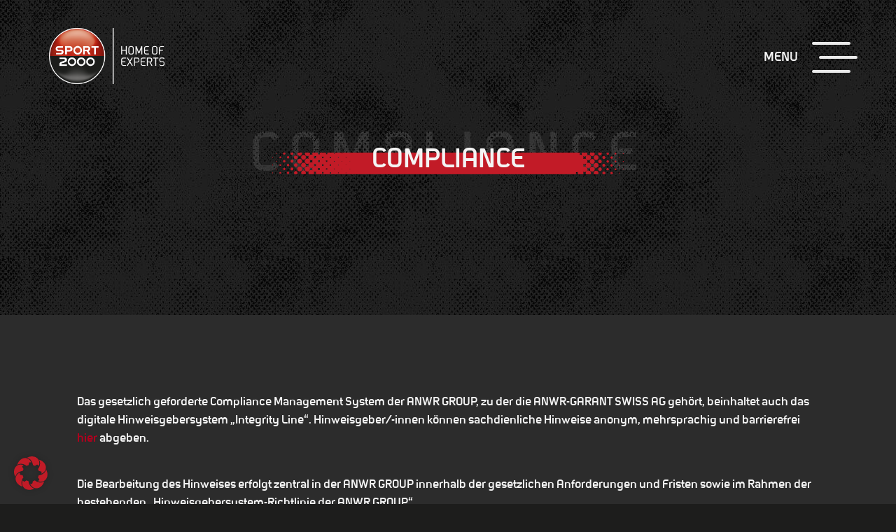

--- FILE ---
content_type: text/css
request_url: https://www.sport2000.ch/wp-content/themes/blimtheme19/dist/frontend.css?ver=6.8.1
body_size: 521443
content:
@charset "UTF-8";/*! ChuckCSS v3.6.2 */html{line-height:1.15;-webkit-text-size-adjust:100%}body{margin:0}main{display:block}h1{font-size:2em;margin:.67em 0}hr{-webkit-box-sizing:content-box;box-sizing:content-box;height:0;overflow:visible}pre{font-family:monospace, monospace;font-size:1em}a{background-color:transparent}abbr[title]{border-bottom:none;text-decoration:underline;-webkit-text-decoration:underline dotted;text-decoration:underline dotted}b,strong{font-weight:bolder}code,kbd,samp{font-family:monospace, monospace;font-size:1em}small{font-size:80%}sub,sup{font-size:75%;line-height:0;position:relative;vertical-align:baseline}sub{bottom:-0.25em}sup{top:-0.5em}img{border-style:none}button,input,optgroup,select,textarea{font-family:inherit;font-size:100%;line-height:1.15;margin:0}button,input{overflow:visible}button,select{text-transform:none}button,[type="button"],[type="reset"],[type="submit"]{-webkit-appearance:button}button::-moz-focus-inner,[type="button"]::-moz-focus-inner,[type="reset"]::-moz-focus-inner,[type="submit"]::-moz-focus-inner{border-style:none;padding:0}button:-moz-focusring,[type="button"]:-moz-focusring,[type="reset"]:-moz-focusring,[type="submit"]:-moz-focusring{outline:1px dotted ButtonText}fieldset{padding:.35em .75em .625em}legend{-webkit-box-sizing:border-box;box-sizing:border-box;color:inherit;display:table;max-width:100%;padding:0;white-space:normal}progress{vertical-align:baseline}textarea{overflow:auto}[type="checkbox"],[type="radio"]{-webkit-box-sizing:border-box;box-sizing:border-box;padding:0}[type="number"]::-webkit-inner-spin-button,[type="number"]::-webkit-outer-spin-button{height:auto}[type="search"]{-webkit-appearance:textfield;outline-offset:-2px}[type="search"]::-webkit-search-decoration{-webkit-appearance:none}::-webkit-file-upload-button{-webkit-appearance:button;font:inherit}details{display:block}summary{display:list-item}template{display:none}[hidden]{display:none}@-webkit-keyframes loading-spin{from{-webkit-transform:rotate(0deg);transform:rotate(0deg)}to{-webkit-transform:rotate(360deg);transform:rotate(360deg)}}@keyframes loading-spin{from{-webkit-transform:rotate(0deg);transform:rotate(0deg)}to{-webkit-transform:rotate(360deg);transform:rotate(360deg)}}@-webkit-keyframes loaderDots{0%,39%,100%{opacity:0}40%{opacity:1}}@keyframes loaderDots{0%,39%,100%{opacity:0}40%{opacity:1}}@-webkit-keyframes loaderSpinner{0%{-webkit-transform:rotate(0deg);transform:rotate(0deg)}100%{-webkit-transform:rotate(360deg);transform:rotate(360deg)}}@keyframes loaderSpinner{0%{-webkit-transform:rotate(0deg);transform:rotate(0deg)}100%{-webkit-transform:rotate(360deg);transform:rotate(360deg)}}@-webkit-keyframes loaderCaterpillar{0%{left:100px;top:0}80%{left:0;top:0}85%{left:0;top:-20px;width:20px;height:20px}90%{width:40px;height:15px}95%{left:100px;top:-20px;width:20px;height:20px}100%{left:100px;top:0}}@keyframes loaderCaterpillar{0%{left:100px;top:0}80%{left:0;top:0}85%{left:0;top:-20px;width:20px;height:20px}90%{width:40px;height:15px}95%{left:100px;top:-20px;width:20px;height:20px}100%{left:100px;top:0}}@-webkit-keyframes checkdio{0%{opacity:.4;-webkit-transform:scale(3);transform:scale(3)}10%{-webkit-transform:scale(2.5);transform:scale(2.5)}90%{-webkit-transform:scale(1);transform:scale(1)}100%{-webkit-transform:none;transform:none}}@keyframes checkdio{0%{opacity:.4;-webkit-transform:scale(3);transform:scale(3)}10%{-webkit-transform:scale(2.5);transform:scale(2.5)}90%{-webkit-transform:scale(1);transform:scale(1)}100%{-webkit-transform:none;transform:none}}img[data-loaded="true"],[data-loaded="true"] img{-webkit-animation-name:showLazyImg;animation-name:showLazyImg;-webkit-animation-duration:.7s;animation-duration:.7s;-webkit-animation-fill-mode:both;animation-fill-mode:both}@-webkit-keyframes showLazyImg{from{opacity:0}to{opacity:1}}@keyframes showLazyImg{from{opacity:0}to{opacity:1}}html{font-size:62.5%;font-size:calc(1em*0.625);overflow-x:hidden}html.opened-modal,body.opened-modal,html.opened-menu,body.opened-menu{overflow:hidden !important}body{padding:0;margin:0;border:0;font-family:-apple-system,BlinkMacSystemFont,"Segoe UI","Roboto","Helvetica Neue",Arial,sans-serif,"Apple Color Emoji","Segoe UI Emoji","Segoe UI Symbol";color:#3a3a3a;overflow-x:hidden;-webkit-box-sizing:border-box;box-sizing:border-box;-webkit-font-smoothing:antialiased;-moz-osx-font-smoothing:grayscale;font-size:1.6rem;line-height:1.5}@media screen and (min-width:360px){body{font-size:1.6rem;line-height:1.5}}@media screen and (min-width:768px){body{font-size:1.6rem;line-height:1.5}}@media screen and (min-width:990px){body{font-size:1.6rem;line-height:1.5}}@media screen and (min-width:1200px){body{font-size:1.6rem;line-height:1.5}}body *,body *:before,body *:after{-webkit-box-sizing:border-box;box-sizing:border-box}div,dl,dd,dt,p,ul,li,ol{padding:0;margin:0;border:0}li{list-style:none}::-moz-selection{background:#3a3a3a;text-shadow:none;color:white}::selection{background:#3a3a3a;text-shadow:none;color:white}h1,.h1-like{font-size:3rem;line-height:1.5;margin:0;font-weight:400;color:#3a3a3a}h1 small,.h1-like small{font-weight:400;color:#7a7a7a;font-size:70%}h2,.h2-like{font-size:2.7rem;line-height:1.5;margin:0;font-weight:400;color:#3a3a3a}h2 small,.h2-like small{font-weight:400;color:#7a7a7a;font-size:70%}h3,.h3-like{font-size:2.3rem;line-height:1.5;margin:0;font-weight:400;color:#3a3a3a}h3 small,.h3-like small{font-weight:400;color:#7a7a7a;font-size:70%}h4,.h4-like{font-size:2rem;line-height:1.5;margin:0;font-weight:400;color:#3a3a3a}h4 small,.h4-like small{font-weight:400;color:#7a7a7a;font-size:70%}h5,.h5-like{font-size:1.9rem;line-height:1.5;margin:0;font-weight:400;color:#3a3a3a}h5 small,.h5-like small{font-weight:400;color:#7a7a7a;font-size:70%}h6,.h6-like{font-size:1.7rem;line-height:1.5;margin:0;font-weight:400;color:#3a3a3a}h6 small,.h6-like small{font-weight:400;color:#7a7a7a;font-size:70%}a{text-decoration:none;color:#3a3a3a}a:focus,a:hover{text-decoration:none;outline:0}a.btn,button{display:inline-block;color:#3a3a3a;padding:.3em 1em;line-height:1.8;border:1px solid #d3d3d3;text-align:center;font-size:1.6rem;vertical-align:middle;border-radius:3px;cursor:pointer;-webkit-transition:.2s all ease-out 0s;transition:.2s all ease-out 0s}a.btn:focus,button:focus,a.btn:active,button:active,a.btn:visited,button:visited{outline:none}a.btn:hover,button:hover{border-color:#bababa}a.btn.cc-thin,button.cc-thin{font-size:1.12rem}a.btn.cc-thin.cc-loading:before,button.cc-thin.cc-loading:before{width:10px;height:10px;margin-top:-5px;margin-left:-5px;border-width:1px}a.btn.cc-fat,button.cc-fat{font-size:2.08rem}a.btn.cc-fat.cc-loading:before,button.cc-fat.cc-loading:before{width:24px;height:24px;margin-top:-12px;margin-left:-12px}a.btn.cc-disabled,button.cc-disabled{opacity:.5;cursor:not-allowed;pointer-events:none}a.btn.cc-loading,button.cc-loading{position:relative;color:transparent !important;cursor:not-allowed;pointer-events:none}a.btn.cc-loading::-moz-selection,button.cc-loading::-moz-selection{background:transparent;color:transparent}a.btn.cc-loading::selection,button.cc-loading::selection{background:transparent;color:transparent}a.btn.cc-loading:before,button.cc-loading:before{display:block;border-width:2px;border-style:solid;border-top-color:transparent;border-right-color:#d3d3d3;border-bottom-color:#d3d3d3;border-left-color:#d3d3d3;border-radius:50%;content:" ";width:16px;height:16px;position:absolute;top:50%;left:50%;margin-top:-8px;margin-left:-8px;margin-right:0;-webkit-animation-name:loading-spin;animation-name:loading-spin;-webkit-animation-duration:1s;animation-duration:1s;-webkit-animation-timing-function:linear;animation-timing-function:linear;-webkit-transform-origin:50% 50%;transform-origin:50% 50%;-webkit-animation-iteration-count:infinite;animation-iteration-count:infinite}table{border-collapse:collapse;margin:1em 0;width:100%}table tfoot td,table thead td,table tfoot th,table thead th{text-align:left;border:0;font-weight:400;font-size:1.6rem;padding:8px;border-bottom:1px solid #e0e0e0;color:#9E9E9E;background-color:white}table tfoot td{border:0}table tbody td{color:#3a3a3a;padding:8px;border-bottom:1px solid #e0e0e0;vertical-align:middle;font-size:1.44rem;background-color:white;font-weight:400;-webkit-transition:.2s background-color ease-out 0s;transition:.2s background-color ease-out 0s}table.cc-equal-cols{table-layout:fixed}table.cc-striped tbody tr:nth-child(2n+1) td{background-color:#ffffff}table.cc-striped tbody tr:nth-child(2n) td{background-color:#f0f0f0}table.cc-striped-col tbody tr td:nth-child(2n+1){background-color:#ffffff}table.cc-striped-col tbody tr td:nth-child(2n){background-color:#f0f0f0}table.cc-hovered tbody tr:hover td:not([class^="cc-bg"]){background-color:#f0f0f0;color:#3a3a3a}table.cc-valign-top tbody td{vertical-align:top}table.cc-bordered tbody td,table.cc-bordered tfoot td,table.cc-bordered thead td,table.cc-bordered tbody th,table.cc-bordered tfoot th,table.cc-bordered thead th{border:1px solid #e0e0e0}table.cc-unbordered tfoot tr td,table.cc-unbordered tbody tr td,table.cc-unbordered thead tr td,table.cc-unbordered tfoot tr th,table.cc-unbordered tbody tr th,table.cc-unbordered thead tr th{border:0}@media screen and (min-width:768px){table tbody td{font-size:1.6rem}}@media screen and (max-width:767px){table.cc-responsive{display:-webkit-box;display:-ms-flexbox;display:flex;overflow:hidden;max-width:100%;vertical-align:top;white-space:nowrap;border-collapse:collapse;border-spacing:0}table.cc-responsive tfoot{display:none}table.cc-responsive thead{display:-webkit-box;display:-ms-flexbox;display:flex;flex-negative:0;-ms-flex-negative:0;flex-shrink:0;min-width:-webkit-min-content;min-width:-moz-min-content;min-width:min-content}table.cc-responsive thead tr{display:-webkit-box;display:-ms-flexbox;display:flex;-webkit-box-orient:vertical;-webkit-box-direction:normal;-ms-flex-direction:column;flex-direction:column;min-width:-webkit-min-content;min-width:-moz-min-content;min-width:min-content;flex-negative:0;-ms-flex-negative:0;flex-shrink:0}table.cc-responsive thead tr td,table.cc-responsive thead tr th{display:block;border:1px solid #e0e0e0;border-top-width:0px;-webkit-box-flex:1;-ms-flex:1;flex:1}table.cc-responsive thead tr td:nth-child(1),table.cc-responsive thead tr th:nth-child(1){border-top-width:1px}table.cc-responsive tbody{display:-webkit-box;display:-ms-flexbox;display:flex;-webkit-box-flex:1;-ms-flex:1;flex:1;position:relative;overflow-x:auto;overflow-y:hidden;border-right:1px solid #e0e0e0}table.cc-responsive tbody tr{display:-webkit-box;display:-ms-flexbox;display:flex;-webkit-box-flex:1;-ms-flex:1;flex:1;-webkit-box-orient:vertical;-webkit-box-direction:normal;-ms-flex-direction:column;flex-direction:column;min-width:-webkit-min-content;min-width:-moz-min-content;min-width:min-content;flex-negative:0}table.cc-responsive tbody tr td{display:block;-webkit-box-flex:1;-ms-flex:1;flex:1;border:1px solid #e0e0e0;border-top-width:0px;border-left-width:0px}table.cc-responsive tbody tr td:nth-child(1){border-top-width:1px}table.cc-responsive.cc-unbordered thead,table.cc-responsive.cc-unbordered tbody{border:0}table.cc-responsive.cc-unbordered thead tr td,table.cc-responsive.cc-unbordered tbody tr td,table.cc-responsive.cc-unbordered thead tr th,table.cc-responsive.cc-unbordered tbody tr th{border:0}table.cc-responsive.cc-unbordered thead tr td:nth-child(1),table.cc-responsive.cc-unbordered tbody tr td:nth-child(1),table.cc-responsive.cc-unbordered thead tr th:nth-child(1),table.cc-responsive.cc-unbordered tbody tr th:nth-child(1){border-top-width:0px}}.wrap-table{max-width:100%;overflow-x:auto}.item-list ul li{padding:0;margin:0;border:0}ul,dl,ol{color:#3a3a3a;margin:1em}ul li{list-style:disc outside}ul li.leaf{padding:0;margin:0;border:0;background-image:none;list-style:none}ul.cc-unstyled li{list-style:none}ul.cc-horizontal li{display:inline-block;margin:0 1.5em}@media screen and (max-width:767px){ul.cc-horizontal li{display:block;margin:1em 0}}ul.cc-dotted li{list-style:none;position:relative;padding-left:15px}ul.cc-dotted li:before{content:' ';display:block;position:absolute;border-radius:100%;width:6px;height:6px;background-color:#29b7e1;top:9px;left:0}ol li{list-style:decimal outside;padding:0;margin:0;border:0}ol li:before{display:none}blockquote{padding:0;margin:0;border:0;padding:.3em .3em .3em 2em;border-left:4px solid #29b7e1;font-style:italic;margin:1.5em 0}blockquote.cc-reverse{text-align:right;padding:.3em 2em .3em .3em;border-left:0;border-right:4px solid #29b7e1}blockquote footer{font-style:normal;font-size:80%;color:#bababa;padding-top:1em}form{padding:0;margin:0;border:0}form .form-item{zoom:1;margin:.8em 0}form .form-item:before,form .form-item:after{content:".";display:block;height:0;overflow:hidden}form .form-item:after{clear:both}form .form-item.cc-inline{display:inline-block;margin-left:1em;vertical-align:middle}form .form-item.cc-inline:nth-child(1){margin-left:0}@media screen and (max-width:767px){form .form-item.cc-inline{display:block;margin-left:0}}form .form-item.cc-chained{font-size:0}form .form-item.cc-chained label{font-size:1.6rem}form .form-item.cc-chained input{border-radius:0px}form .form-item.cc-chained input:first-of-type{border-radius:2px 0 0 2px}form .form-item.cc-chained input:last-child{border-radius:0 2px 2px 0}form .form-item.cc-chained button[type="submit"]{border-radius:0 2px 2px 0}form .form-item.cc-chained .form-ps{display:inline-block;margin-right:5px}form .form-item.cc-chained .form-ps+input[type="submit"],form .form-item.cc-chained .form-ps+button[type="submit"]{border-radius:2px}@media screen and (max-width:767px){form .form-item.cc-chained input{border-radius:2px;display:block;width:100%;margin:1em 0}form .form-item.cc-chained input:first-of-type,form .form-item.cc-chained input:last-child{border-radius:2px}form .form-item.cc-chained button[type="submit"]{border-radius:2px}}form .form-item.error label{color:#c41515}form .form-item.error input:not([type="submit"]),form .form-item.error textarea{-webkit-box-shadow:none;box-shadow:none;background-color:#fbdddd;border-color:#f6afaf;color:#961010}form .form-item.error input:not([type="submit"]):focus,form .form-item.error textarea:focus{outline:none;border-color:#e82424}form .form-item.error input:not([type="submit"])::-moz-placeholder,form .form-item.error textarea::-moz-placeholder{color:#ef6a6a}form .form-item.error input:not([type="submit"])::-ms-input-placeholder,form .form-item.error textarea::-ms-input-placeholder{color:#ef6a6a}form .form-item.error input:not([type="submit"])::-webkit-input-placeholder,form .form-item.error textarea::-webkit-input-placeholder{color:#ef6a6a}form .form-item.error select{background-color:#fbdddd;border:1px solid #f6afaf}form .form-item.error .form-ps span{background-color:#ed5252;color:white}form .form-ps{font-size:0;display:inline-block;vertical-align:middle}form .form-ps :first-child{border-radius:2px 0 0 2px}form .form-ps :last-child{border-radius:0 2px 2px 0}form .form-ps input:not(:first-child):not(:last-child){border-radius:0px}form .form-ps span{display:inline-block;vertical-align:middle;height:4.48rem;line-height:4.48rem;background-color:#29b7e1;padding:0 1.2em;color:white;font-size:1.44rem}form .form-ps span:last-child{background-color:#29b7e1;padding:0 1.2em;color:white}@media screen and (max-width:767px){form .form-ps input{display:inline-block;width:auto}}form .form-checkbox,form .form-radio{display:inline-block;position:relative;margin-right:1em}form .form-checkbox.block,form .form-radio.block{display:block;margin:0}form .form-checkbox.disabled label,form .form-radio.disabled label{cursor:not-allowed;pointer-events:none;opacity:.5}form .form-checkbox.disabled label input,form .form-radio.disabled label input{opacity:.8}form .form-checkbox label,form .form-radio label{cursor:pointer;position:relative}form .form-checkbox label::-moz-selection,form .form-radio label::-moz-selection{background:transparent;color:inherit}form .form-checkbox label::selection,form .form-radio label::selection{background:transparent;color:inherit}form .form-checkbox input,form .form-radio input{-webkit-appearance:none;-moz-appearance:none;appearance:none;border:1px solid #ddd;background-color:white;width:14px;height:14px;margin:0 5px 0 0;position:relative;top:1px;vertical-align:baseline}form .form-checkbox input:focus,form .form-radio input:focus{outline:none;border-color:#ddd}form .form-checkbox input:before,form .form-radio input:before{content:' ';position:absolute;top:50%;left:50%;margin:-3px 0 0 -3px}form .form-checkbox.error label,form .form-radio.error label{color:#c41515}form .form-checkbox.error input:focus,form .form-radio.error input:focus{border-color:#f6afaf}@media screen and (max-width:767px){form .form-checkbox input,form .form-radio input{display:inline-block;width:14px}}form .form-checkbox input{border-radius:2px}form .form-checkbox input:before{display:none;width:6px;height:4px;border-left:1px solid white;border-bottom:1px solid white}form .form-checkbox input:checked{background-color:#29b7e1;border-color:#29b7e1;-webkit-animation:checkdio .25s ease-out;animation:checkdio .25s ease-out}form .form-checkbox input:checked:before{display:block;-webkit-transform:rotate(-45deg);transform:rotate(-45deg)}form .form-checkbox.error input{border-color:#f6afaf;background-color:#f9c6c6}form .form-checkbox.error input:checked{background-color:#ed5252;border-color:#ed5252}form .form-radio input{border-radius:100%}form .form-radio input:before{display:block;width:6px;height:6px;border-radius:100%;background-color:transparent}form .form-radio input:checked{-webkit-animation:checkdio .25s ease-out;animation:checkdio .25s ease-out}form .form-radio input:checked:before{background-color:#29b7e1}form .form-radio.error input{border-color:#f6afaf;background-color:#f9c6c6}form .form-radio.error input:checked:before{background-color:#ed5252}form label{padding:0;margin:0;border:0;display:inline-block;vertical-align:middle;padding-right:.8em;font-weight:400}form label.block{display:block;line-height:2em;padding-right:0}@media screen and (max-width:767px){form label{display:block;line-height:2em;padding-right:0}}form textarea,form input{display:inline-block;-webkit-box-shadow:inset 0 1px 2px 0 rgba(0,0,0,0.1);box-shadow:inset 0 1px 2px 0 rgba(0,0,0,0.1);border-radius:2px;vertical-align:middle;background-color:white;padding:0 1em;border:1px solid #ddd;resize:none;height:4.48rem;font-size:1.44rem;-webkit-transition:.2s all ease-out 0s;transition:.2s all ease-out 0s;line-height:inherit}form textarea:focus,form input:focus{outline:none;border-color:#29b7e1}form textarea[type="number"],form input[type="number"]{padding-right:0;min-width:60px}form textarea[disabled],form input[disabled]{cursor:not-allowed;pointer-events:none;opacity:.5}form textarea[type="file"],form input[type="file"]{padding:0;margin:0;border:0;height:inherit;-webkit-box-shadow:none;box-shadow:none}form textarea::-moz-placeholder,form input::-moz-placeholder{color:#bababa}form textarea::-ms-input-placeholder,form input::-ms-input-placeholder{color:#bababa}form textarea::-webkit-input-placeholder,form input::-webkit-input-placeholder{color:#bababa}@media screen and (max-width:767px){form textarea,form input{display:block;width:100%}}form textarea{padding:.8em 1em;line-height:1.5;min-height:110px;vertical-align:top;width:100%}form select{padding:0 0 0 1em;background-color:white;height:4.48rem;line-height:1;border:1px solid #ddd;vertical-align:middle;font-size:1.44rem;-webkit-box-shadow:inset 0 1px 2px 0 rgba(0,0,0,0.1);box-shadow:inset 0 1px 2px 0 rgba(0,0,0,0.1);border-radius:2px;-webkit-transition:.2s all ease-out 0s;transition:.2s all ease-out 0s;height:inherit\9;padding:.8em .3em .8em 1em \9}form select:focus{outline:none;border-color:#29b7e1}@media screen and (max-width:767px){form select{display:block;width:100%}}form input[type="submit"],form button[type="submit"]{cursor:pointer;color:white;border:0;height:4.48rem;padding:0 2em;vertical-align:middle;-webkit-box-shadow:none;box-shadow:none;border-radius:2px;text-transform:uppercase;-webkit-transition:.2s all ease-out 0s;transition:.2s all ease-out 0s;background-color:#29b7e1;border-color:#29b7e1}form input[type="submit"]:hover,form button[type="submit"]:hover{background-color:#1a98bd;border-color:#1a98bd}@media screen and (max-width:767px){form input[type="submit"],form button[type="submit"]{display:block;width:100%;margin:1em 0}}img{max-width:100%;height:auto}img.cc-no-responsive{max-width:inherit}img.cc-bordered{display:inline-block;background-color:white;padding:5px;border:1px solid #d3d3d3;border-radius:4px}img.cc-shadowed{display:inline-block;-webkit-box-shadow:0 0 8px 0 rgba(0,0,0,0.4);box-shadow:0 0 8px 0 rgba(0,0,0,0.4)}.cc-loader .dot.dot-2{-webkit-transform:rotate(30deg);transform:rotate(30deg)}.cc-loader .dot.dot-2:before{-webkit-animation-delay:0.08333333333333333s;animation-delay:0.08333333333333333s}.cc-loader .dot.dot-3{-webkit-transform:rotate(60deg);transform:rotate(60deg)}.cc-loader .dot.dot-3:before{-webkit-animation-delay:0.16666666666666666s;animation-delay:0.16666666666666666s}.cc-loader .dot.dot-4{-webkit-transform:rotate(90deg);transform:rotate(90deg)}.cc-loader .dot.dot-4:before{-webkit-animation-delay:0.25s;animation-delay:0.25s}.cc-loader .dot.dot-5{-webkit-transform:rotate(120deg);transform:rotate(120deg)}.cc-loader .dot.dot-5:before{-webkit-animation-delay:0.3333333333333333s;animation-delay:0.3333333333333333s}.cc-loader .dot.dot-6{-webkit-transform:rotate(150deg);transform:rotate(150deg)}.cc-loader .dot.dot-6:before{-webkit-animation-delay:0.41666666666666663s;animation-delay:0.41666666666666663s}.cc-loader .dot.dot-7{-webkit-transform:rotate(180deg);transform:rotate(180deg)}.cc-loader .dot.dot-7:before{-webkit-animation-delay:0.49999999999999994s;animation-delay:0.49999999999999994s}.cc-loader .dot.dot-8{-webkit-transform:rotate(210deg);transform:rotate(210deg)}.cc-loader .dot.dot-8:before{-webkit-animation-delay:0.5833333333333333s;animation-delay:0.5833333333333333s}.cc-loader .dot.dot-9{-webkit-transform:rotate(240deg);transform:rotate(240deg)}.cc-loader .dot.dot-9:before{-webkit-animation-delay:0.6666666666666666s;animation-delay:0.6666666666666666s}.cc-loader .dot.dot-10{-webkit-transform:rotate(270deg);transform:rotate(270deg)}.cc-loader .dot.dot-10:before{-webkit-animation-delay:0.75s;animation-delay:0.75s}.cc-loader .dot.dot-11{-webkit-transform:rotate(300deg);transform:rotate(300deg)}.cc-loader .dot.dot-11:before{-webkit-animation-delay:0.8333333333333334s;animation-delay:0.8333333333333334s}.cc-loader .dot.dot-12{-webkit-transform:rotate(330deg);transform:rotate(330deg)}.cc-loader .dot.dot-12:before{-webkit-animation-delay:0.9166666666666667s;animation-delay:0.9166666666666667s}.cc-loader{margin:50px auto;width:60px;height:60px;position:relative}.cc-loader .dot{width:100%;height:100%;position:absolute;left:0;top:0}.cc-loader .dot:before{content:'';display:block;margin:0 auto;width:15%;height:15%;background-color:#29b7e1;border-radius:100%;-webkit-animation:loaderDots 1s infinite ease-in-out both;animation:loaderDots 1s infinite ease-in-out both}.cc-loader .spinner{width:100%;height:100%;position:absolute;left:0;top:0;border-radius:50%;border-color:#29b7e1 transparent transparent transparent;border-width:2px;border-style:solid;-webkit-animation:loaderSpinner 1s infinite linear;animation:loaderSpinner 1s infinite linear;-webkit-transform-origin:center center;transform-origin:center center}.cc-loader .spinner:before,.cc-loader .spinner:after{display:block;position:absolute;content:' ';border-color:#29b7e1 transparent transparent transparent;border-width:2px;border-style:solid;border-radius:50%}.cc-loader .spinner:before{top:5%;left:5%;right:5%;bottom:5%;-webkit-animation:loaderSpinner 1.5s infinite ease-in-out;animation:loaderSpinner 1.5s infinite ease-in-out}.cc-loader .spinner:after{top:14%;left:14%;right:14%;bottom:14%;-webkit-animation:loaderSpinner 0.75s infinite ease-in-out;animation:loaderSpinner 0.75s infinite ease-in-out}.cc-loader.caterpillar{height:20px;width:100px}.cc-loader.caterpillar .chain{width:20px;height:20px;background-color:#29b7e1;border-radius:50%;position:absolute}.cc-loader.caterpillar .chain-1{-webkit-animation:loaderCaterpillar 2s linear infinite;animation:loaderCaterpillar 2s linear infinite}.cc-loader.caterpillar .chain-2{left:20px;-webkit-animation:loaderCaterpillar 2s linear infinite -0.4s;animation:loaderCaterpillar 2s linear infinite -0.4s}.cc-loader.caterpillar .chain-3{left:40px;-webkit-animation:loaderCaterpillar 2s linear infinite -0.8s;animation:loaderCaterpillar 2s linear infinite -0.8s}.cc-loader.caterpillar .chain-4{left:60px;-webkit-animation:loaderCaterpillar 2s linear infinite -1.2s;animation:loaderCaterpillar 2s linear infinite -1.2s}.cc-loader.caterpillar .chain-5{left:80px;-webkit-animation:loaderCaterpillar 2s linear infinite -1.6s;animation:loaderCaterpillar 2s linear infinite -1.6s}.alert,.message{display:-webkit-box;display:-ms-flexbox;display:flex;-webkit-box-align:center;-ms-flex-align:center;align-items:center;margin:1em 0;font-size:100%;border-radius:5px;background-color:white;-webkit-box-shadow:0 2px 5px 0 rgba(0,0,0,0.2);box-shadow:0 2px 5px 0 rgba(0,0,0,0.2)}.alert>div,.message>div{-webkit-box-flex:1;-ms-flex:1;flex:1;padding:20px}.alert>div a,.message>div a{text-decoration:underline}.alert>div ul,.message>div ul{padding-left:20px;margin:1em auto}.alert>div ul li,.message>div ul li{list-style-position:inside}.alert>i,.message>i{padding:20px;font-size:3rem}.alert [data-close-alert],.message [data-close-alert]{border:0;cursor:pointer;padding:20px;opacity:.4;-webkit-box-ordinal-group:3;-ms-flex-order:2;order:2;background-color:transparent;-webkit-transition:.2s all ease-out 0s;transition:.2s all ease-out 0s}.alert [data-close-alert]:hover,.message [data-close-alert]:hover{opacity:1}.alert [data-close-alert] i,.message [data-close-alert] i{padding:0;margin:0;border:0}.alert [data-close-alert] i:before,.message [data-close-alert] i:before{padding:0;margin:0;border:0;font-size:2.4rem}.alert-primary,.message-primary{border-top:10px solid #29b7e1;color:#29b7e1}.alert-primary p,.alert-primary div,.alert-primary ul,.alert-primary [data-close-alert],.alert-primary a,.message-primary p,.message-primary div,.message-primary ul,.message-primary [data-close-alert],.message-primary a{color:#29b7e1}.alert-primary p.btn,.alert-primary div.btn,.alert-primary ul.btn,.alert-primary [data-close-alert].btn,.alert-primary a.btn,.message-primary p.btn,.message-primary div.btn,.message-primary ul.btn,.message-primary [data-close-alert].btn,.message-primary a.btn{text-decoration:none;background-color:#29b7e1;border-color:#29b7e1;color:white}.alert-primary p.btn:hover,.alert-primary div.btn:hover,.alert-primary ul.btn:hover,.alert-primary [data-close-alert].btn:hover,.alert-primary a.btn:hover,.message-primary p.btn:hover,.message-primary div.btn:hover,.message-primary ul.btn:hover,.message-primary [data-close-alert].btn:hover,.message-primary a.btn:hover{background-color:#1a98bd;border-color:#1a98bd}.alert-info,.message-info{border-top:10px solid #3a87ad;color:#3a87ad}.alert-info p,.alert-info div,.alert-info ul,.alert-info [data-close-alert],.alert-info a,.message-info p,.message-info div,.message-info ul,.message-info [data-close-alert],.message-info a{color:#3a87ad}.alert-info p.btn,.alert-info div.btn,.alert-info ul.btn,.alert-info [data-close-alert].btn,.alert-info a.btn,.message-info p.btn,.message-info div.btn,.message-info ul.btn,.message-info [data-close-alert].btn,.message-info a.btn{text-decoration:none;background-color:#3a87ad;border-color:#3a87ad;color:white}.alert-info p.btn:hover,.alert-info div.btn:hover,.alert-info ul.btn:hover,.alert-info [data-close-alert].btn:hover,.alert-info a.btn:hover,.message-info p.btn:hover,.message-info div.btn:hover,.message-info ul.btn:hover,.message-info [data-close-alert].btn:hover,.message-info a.btn:hover{background-color:#2d6987;border-color:#2d6987}.alert-warning,.message-warning{border-top:10px solid #c09853;color:#c09853}.alert-warning p,.alert-warning div,.alert-warning ul,.alert-warning [data-close-alert],.alert-warning a,.message-warning p,.message-warning div,.message-warning ul,.message-warning [data-close-alert],.message-warning a{color:#c09853}.alert-warning p.btn,.alert-warning div.btn,.alert-warning ul.btn,.alert-warning [data-close-alert].btn,.alert-warning a.btn,.message-warning p.btn,.message-warning div.btn,.message-warning ul.btn,.message-warning [data-close-alert].btn,.message-warning a.btn{text-decoration:none;background-color:#c09853;border-color:#c09853;color:white}.alert-warning p.btn:hover,.alert-warning div.btn:hover,.alert-warning ul.btn:hover,.alert-warning [data-close-alert].btn:hover,.alert-warning a.btn:hover,.message-warning p.btn:hover,.message-warning div.btn:hover,.message-warning ul.btn:hover,.message-warning [data-close-alert].btn:hover,.message-warning a.btn:hover{background-color:#a47e3c;border-color:#a47e3c}.alert-error,.message-error{border-top:10px solid #b94a48;color:#b94a48}.alert-error p,.alert-error div,.alert-error ul,.alert-error [data-close-alert],.alert-error a,.message-error p,.message-error div,.message-error ul,.message-error [data-close-alert],.message-error a{color:#b94a48}.alert-error p.btn,.alert-error div.btn,.alert-error ul.btn,.alert-error [data-close-alert].btn,.alert-error a.btn,.message-error p.btn,.message-error div.btn,.message-error ul.btn,.message-error [data-close-alert].btn,.message-error a.btn{text-decoration:none;background-color:#b94a48;border-color:#b94a48;color:white}.alert-error p.btn:hover,.alert-error div.btn:hover,.alert-error ul.btn:hover,.alert-error [data-close-alert].btn:hover,.alert-error a.btn:hover,.message-error p.btn:hover,.message-error div.btn:hover,.message-error ul.btn:hover,.message-error [data-close-alert].btn:hover,.message-error a.btn:hover{background-color:#953b39;border-color:#953b39}.alert-success,.message-success{border-top:10px solid #468847;color:#468847}.alert-success p,.alert-success div,.alert-success ul,.alert-success [data-close-alert],.alert-success a,.message-success p,.message-success div,.message-success ul,.message-success [data-close-alert],.message-success a{color:#468847}.alert-success p.btn,.alert-success div.btn,.alert-success ul.btn,.alert-success [data-close-alert].btn,.alert-success a.btn,.message-success p.btn,.message-success div.btn,.message-success ul.btn,.message-success [data-close-alert].btn,.message-success a.btn{text-decoration:none;background-color:#468847;border-color:#468847;color:white}.alert-success p.btn:hover,.alert-success div.btn:hover,.alert-success ul.btn:hover,.alert-success [data-close-alert].btn:hover,.alert-success a.btn:hover,.message-success p.btn:hover,.message-success div.btn:hover,.message-success ul.btn:hover,.message-success [data-close-alert].btn:hover,.message-success a.btn:hover{background-color:#356635;border-color:#356635}@media screen and (min-width:768px){.alert>i,.message>i{font-size:6rem}}.columns>.cc-0{-webkit-box-flex:0;-ms-flex:0 0 auto;flex:0 0 auto;width:calc(100% * 0 / 12 - 0em  - 0.05px);max-width:calc(100% * 0 / 12 - 0em  - 0.05px)}.columns>.cc-24{-webkit-box-flex:0;-ms-flex:0 0 auto;flex:0 0 auto;width:calc(100% * 2.4 / 12 - 0em  - 0.05px);max-width:calc(100% * 2.4 / 12 - 0em  - 0.05px)}.columns>.cc-offset-0{margin-left:calc(100% * 0 / 12 + 0em/2  - 0.05px)}.columns>.cc-offset-24{margin-left:calc(100% * 2.4 / 12 + 0em/2  - 0.05px)}.columns>.cc-1{-webkit-box-flex:0;-ms-flex:0 0 auto;flex:0 0 auto;width:calc(100% * 1 / 12 - 0em  - 0.05px);max-width:calc(100% * 1 / 12 - 0em  - 0.05px)}.columns>.cc-24{-webkit-box-flex:0;-ms-flex:0 0 auto;flex:0 0 auto;width:calc(100% * 2.4 / 12 - 0em  - 0.05px);max-width:calc(100% * 2.4 / 12 - 0em  - 0.05px)}.columns>.cc-offset-1{margin-left:calc(100% * 1 / 12 + 0em/2  - 0.05px)}.columns>.cc-offset-24{margin-left:calc(100% * 2.4 / 12 + 0em/2  - 0.05px)}.columns>.cc-2{-webkit-box-flex:0;-ms-flex:0 0 auto;flex:0 0 auto;width:calc(100% * 2 / 12 - 0em  - 0.05px);max-width:calc(100% * 2 / 12 - 0em  - 0.05px)}.columns>.cc-24{-webkit-box-flex:0;-ms-flex:0 0 auto;flex:0 0 auto;width:calc(100% * 2.4 / 12 - 0em  - 0.05px);max-width:calc(100% * 2.4 / 12 - 0em  - 0.05px)}.columns>.cc-offset-2{margin-left:calc(100% * 2 / 12 + 0em/2  - 0.05px)}.columns>.cc-offset-24{margin-left:calc(100% * 2.4 / 12 + 0em/2  - 0.05px)}.columns>.cc-3{-webkit-box-flex:0;-ms-flex:0 0 auto;flex:0 0 auto;width:calc(100% * 3 / 12 - 0em  - 0.05px);max-width:calc(100% * 3 / 12 - 0em  - 0.05px)}.columns>.cc-24{-webkit-box-flex:0;-ms-flex:0 0 auto;flex:0 0 auto;width:calc(100% * 2.4 / 12 - 0em  - 0.05px);max-width:calc(100% * 2.4 / 12 - 0em  - 0.05px)}.columns>.cc-offset-3{margin-left:calc(100% * 3 / 12 + 0em/2  - 0.05px)}.columns>.cc-offset-24{margin-left:calc(100% * 2.4 / 12 + 0em/2  - 0.05px)}.columns>.cc-4{-webkit-box-flex:0;-ms-flex:0 0 auto;flex:0 0 auto;width:calc(100% * 4 / 12 - 0em  - 0.05px);max-width:calc(100% * 4 / 12 - 0em  - 0.05px)}.columns>.cc-24{-webkit-box-flex:0;-ms-flex:0 0 auto;flex:0 0 auto;width:calc(100% * 2.4 / 12 - 0em  - 0.05px);max-width:calc(100% * 2.4 / 12 - 0em  - 0.05px)}.columns>.cc-offset-4{margin-left:calc(100% * 4 / 12 + 0em/2  - 0.05px)}.columns>.cc-offset-24{margin-left:calc(100% * 2.4 / 12 + 0em/2  - 0.05px)}.columns>.cc-5{-webkit-box-flex:0;-ms-flex:0 0 auto;flex:0 0 auto;width:calc(100% * 5 / 12 - 0em  - 0.05px);max-width:calc(100% * 5 / 12 - 0em  - 0.05px)}.columns>.cc-24{-webkit-box-flex:0;-ms-flex:0 0 auto;flex:0 0 auto;width:calc(100% * 2.4 / 12 - 0em  - 0.05px);max-width:calc(100% * 2.4 / 12 - 0em  - 0.05px)}.columns>.cc-offset-5{margin-left:calc(100% * 5 / 12 + 0em/2  - 0.05px)}.columns>.cc-offset-24{margin-left:calc(100% * 2.4 / 12 + 0em/2  - 0.05px)}.columns>.cc-6{-webkit-box-flex:0;-ms-flex:0 0 auto;flex:0 0 auto;width:calc(100% * 6 / 12 - 0em  - 0.05px);max-width:calc(100% * 6 / 12 - 0em  - 0.05px)}.columns>.cc-24{-webkit-box-flex:0;-ms-flex:0 0 auto;flex:0 0 auto;width:calc(100% * 2.4 / 12 - 0em  - 0.05px);max-width:calc(100% * 2.4 / 12 - 0em  - 0.05px)}.columns>.cc-offset-6{margin-left:calc(100% * 6 / 12 + 0em/2  - 0.05px)}.columns>.cc-offset-24{margin-left:calc(100% * 2.4 / 12 + 0em/2  - 0.05px)}.columns>.cc-7{-webkit-box-flex:0;-ms-flex:0 0 auto;flex:0 0 auto;width:calc(100% * 7 / 12 - 0em  - 0.05px);max-width:calc(100% * 7 / 12 - 0em  - 0.05px)}.columns>.cc-24{-webkit-box-flex:0;-ms-flex:0 0 auto;flex:0 0 auto;width:calc(100% * 2.4 / 12 - 0em  - 0.05px);max-width:calc(100% * 2.4 / 12 - 0em  - 0.05px)}.columns>.cc-offset-7{margin-left:calc(100% * 7 / 12 + 0em/2  - 0.05px)}.columns>.cc-offset-24{margin-left:calc(100% * 2.4 / 12 + 0em/2  - 0.05px)}.columns>.cc-8{-webkit-box-flex:0;-ms-flex:0 0 auto;flex:0 0 auto;width:calc(100% * 8 / 12 - 0em  - 0.05px);max-width:calc(100% * 8 / 12 - 0em  - 0.05px)}.columns>.cc-24{-webkit-box-flex:0;-ms-flex:0 0 auto;flex:0 0 auto;width:calc(100% * 2.4 / 12 - 0em  - 0.05px);max-width:calc(100% * 2.4 / 12 - 0em  - 0.05px)}.columns>.cc-offset-8{margin-left:calc(100% * 8 / 12 + 0em/2  - 0.05px)}.columns>.cc-offset-24{margin-left:calc(100% * 2.4 / 12 + 0em/2  - 0.05px)}.columns>.cc-9{-webkit-box-flex:0;-ms-flex:0 0 auto;flex:0 0 auto;width:calc(100% * 9 / 12 - 0em  - 0.05px);max-width:calc(100% * 9 / 12 - 0em  - 0.05px)}.columns>.cc-24{-webkit-box-flex:0;-ms-flex:0 0 auto;flex:0 0 auto;width:calc(100% * 2.4 / 12 - 0em  - 0.05px);max-width:calc(100% * 2.4 / 12 - 0em  - 0.05px)}.columns>.cc-offset-9{margin-left:calc(100% * 9 / 12 + 0em/2  - 0.05px)}.columns>.cc-offset-24{margin-left:calc(100% * 2.4 / 12 + 0em/2  - 0.05px)}.columns>.cc-10{-webkit-box-flex:0;-ms-flex:0 0 auto;flex:0 0 auto;width:calc(100% * 10 / 12 - 0em  - 0.05px);max-width:calc(100% * 10 / 12 - 0em  - 0.05px)}.columns>.cc-24{-webkit-box-flex:0;-ms-flex:0 0 auto;flex:0 0 auto;width:calc(100% * 2.4 / 12 - 0em  - 0.05px);max-width:calc(100% * 2.4 / 12 - 0em  - 0.05px)}.columns>.cc-offset-10{margin-left:calc(100% * 10 / 12 + 0em/2  - 0.05px)}.columns>.cc-offset-24{margin-left:calc(100% * 2.4 / 12 + 0em/2  - 0.05px)}.columns>.cc-11{-webkit-box-flex:0;-ms-flex:0 0 auto;flex:0 0 auto;width:calc(100% * 11 / 12 - 0em  - 0.05px);max-width:calc(100% * 11 / 12 - 0em  - 0.05px)}.columns>.cc-24{-webkit-box-flex:0;-ms-flex:0 0 auto;flex:0 0 auto;width:calc(100% * 2.4 / 12 - 0em  - 0.05px);max-width:calc(100% * 2.4 / 12 - 0em  - 0.05px)}.columns>.cc-offset-11{margin-left:calc(100% * 11 / 12 + 0em/2  - 0.05px)}.columns>.cc-offset-24{margin-left:calc(100% * 2.4 / 12 + 0em/2  - 0.05px)}.columns>.cc-12{-webkit-box-flex:0;-ms-flex:0 0 auto;flex:0 0 auto;width:calc(100% * 12 / 12 - 0em  - 0.05px);max-width:calc(100% * 12 / 12 - 0em  - 0.05px)}.columns>.cc-24{-webkit-box-flex:0;-ms-flex:0 0 auto;flex:0 0 auto;width:calc(100% * 2.4 / 12 - 0em  - 0.05px);max-width:calc(100% * 2.4 / 12 - 0em  - 0.05px)}.columns>.cc-offset-12{margin-left:calc(100% * 12 / 12 + 0em/2  - 0.05px)}.columns>.cc-offset-24{margin-left:calc(100% * 2.4 / 12 + 0em/2  - 0.05px)}@media screen and (max-width:359px) and (min-width:0){.columns>.cc-0-xs{-webkit-box-flex:0;-ms-flex:0 0 auto;flex:0 0 auto;width:calc(100% * 0 / 12 - 0em  - 0.05px);max-width:calc(100% * 0 / 12 - 0em  - 0.05px)}.columns>.cc-24-xs{-webkit-box-flex:0;-ms-flex:0 0 auto;flex:0 0 auto;width:calc(100% * 2.4 / 12 - 0em  - 0.05px);max-width:calc(100% * 2.4 / 12 - 0em  - 0.05px)}.columns>.cc-offset-0-xs{margin-left:calc(100% * 0 / 12 + 0em/2  - 0.05px)}.columns>.cc-offset-24-xs{margin-left:calc(100% * 2.4 / 12 + 0em/2  - 0.05px)}.columns>.cc-1-xs{-webkit-box-flex:0;-ms-flex:0 0 auto;flex:0 0 auto;width:calc(100% * 1 / 12 - 0em  - 0.05px);max-width:calc(100% * 1 / 12 - 0em  - 0.05px)}.columns>.cc-24-xs{-webkit-box-flex:0;-ms-flex:0 0 auto;flex:0 0 auto;width:calc(100% * 2.4 / 12 - 0em  - 0.05px);max-width:calc(100% * 2.4 / 12 - 0em  - 0.05px)}.columns>.cc-offset-1-xs{margin-left:calc(100% * 1 / 12 + 0em/2  - 0.05px)}.columns>.cc-offset-24-xs{margin-left:calc(100% * 2.4 / 12 + 0em/2  - 0.05px)}.columns>.cc-2-xs{-webkit-box-flex:0;-ms-flex:0 0 auto;flex:0 0 auto;width:calc(100% * 2 / 12 - 0em  - 0.05px);max-width:calc(100% * 2 / 12 - 0em  - 0.05px)}.columns>.cc-24-xs{-webkit-box-flex:0;-ms-flex:0 0 auto;flex:0 0 auto;width:calc(100% * 2.4 / 12 - 0em  - 0.05px);max-width:calc(100% * 2.4 / 12 - 0em  - 0.05px)}.columns>.cc-offset-2-xs{margin-left:calc(100% * 2 / 12 + 0em/2  - 0.05px)}.columns>.cc-offset-24-xs{margin-left:calc(100% * 2.4 / 12 + 0em/2  - 0.05px)}.columns>.cc-3-xs{-webkit-box-flex:0;-ms-flex:0 0 auto;flex:0 0 auto;width:calc(100% * 3 / 12 - 0em  - 0.05px);max-width:calc(100% * 3 / 12 - 0em  - 0.05px)}.columns>.cc-24-xs{-webkit-box-flex:0;-ms-flex:0 0 auto;flex:0 0 auto;width:calc(100% * 2.4 / 12 - 0em  - 0.05px);max-width:calc(100% * 2.4 / 12 - 0em  - 0.05px)}.columns>.cc-offset-3-xs{margin-left:calc(100% * 3 / 12 + 0em/2  - 0.05px)}.columns>.cc-offset-24-xs{margin-left:calc(100% * 2.4 / 12 + 0em/2  - 0.05px)}.columns>.cc-4-xs{-webkit-box-flex:0;-ms-flex:0 0 auto;flex:0 0 auto;width:calc(100% * 4 / 12 - 0em  - 0.05px);max-width:calc(100% * 4 / 12 - 0em  - 0.05px)}.columns>.cc-24-xs{-webkit-box-flex:0;-ms-flex:0 0 auto;flex:0 0 auto;width:calc(100% * 2.4 / 12 - 0em  - 0.05px);max-width:calc(100% * 2.4 / 12 - 0em  - 0.05px)}.columns>.cc-offset-4-xs{margin-left:calc(100% * 4 / 12 + 0em/2  - 0.05px)}.columns>.cc-offset-24-xs{margin-left:calc(100% * 2.4 / 12 + 0em/2  - 0.05px)}.columns>.cc-5-xs{-webkit-box-flex:0;-ms-flex:0 0 auto;flex:0 0 auto;width:calc(100% * 5 / 12 - 0em  - 0.05px);max-width:calc(100% * 5 / 12 - 0em  - 0.05px)}.columns>.cc-24-xs{-webkit-box-flex:0;-ms-flex:0 0 auto;flex:0 0 auto;width:calc(100% * 2.4 / 12 - 0em  - 0.05px);max-width:calc(100% * 2.4 / 12 - 0em  - 0.05px)}.columns>.cc-offset-5-xs{margin-left:calc(100% * 5 / 12 + 0em/2  - 0.05px)}.columns>.cc-offset-24-xs{margin-left:calc(100% * 2.4 / 12 + 0em/2  - 0.05px)}.columns>.cc-6-xs{-webkit-box-flex:0;-ms-flex:0 0 auto;flex:0 0 auto;width:calc(100% * 6 / 12 - 0em  - 0.05px);max-width:calc(100% * 6 / 12 - 0em  - 0.05px)}.columns>.cc-24-xs{-webkit-box-flex:0;-ms-flex:0 0 auto;flex:0 0 auto;width:calc(100% * 2.4 / 12 - 0em  - 0.05px);max-width:calc(100% * 2.4 / 12 - 0em  - 0.05px)}.columns>.cc-offset-6-xs{margin-left:calc(100% * 6 / 12 + 0em/2  - 0.05px)}.columns>.cc-offset-24-xs{margin-left:calc(100% * 2.4 / 12 + 0em/2  - 0.05px)}.columns>.cc-7-xs{-webkit-box-flex:0;-ms-flex:0 0 auto;flex:0 0 auto;width:calc(100% * 7 / 12 - 0em  - 0.05px);max-width:calc(100% * 7 / 12 - 0em  - 0.05px)}.columns>.cc-24-xs{-webkit-box-flex:0;-ms-flex:0 0 auto;flex:0 0 auto;width:calc(100% * 2.4 / 12 - 0em  - 0.05px);max-width:calc(100% * 2.4 / 12 - 0em  - 0.05px)}.columns>.cc-offset-7-xs{margin-left:calc(100% * 7 / 12 + 0em/2  - 0.05px)}.columns>.cc-offset-24-xs{margin-left:calc(100% * 2.4 / 12 + 0em/2  - 0.05px)}.columns>.cc-8-xs{-webkit-box-flex:0;-ms-flex:0 0 auto;flex:0 0 auto;width:calc(100% * 8 / 12 - 0em  - 0.05px);max-width:calc(100% * 8 / 12 - 0em  - 0.05px)}.columns>.cc-24-xs{-webkit-box-flex:0;-ms-flex:0 0 auto;flex:0 0 auto;width:calc(100% * 2.4 / 12 - 0em  - 0.05px);max-width:calc(100% * 2.4 / 12 - 0em  - 0.05px)}.columns>.cc-offset-8-xs{margin-left:calc(100% * 8 / 12 + 0em/2  - 0.05px)}.columns>.cc-offset-24-xs{margin-left:calc(100% * 2.4 / 12 + 0em/2  - 0.05px)}.columns>.cc-9-xs{-webkit-box-flex:0;-ms-flex:0 0 auto;flex:0 0 auto;width:calc(100% * 9 / 12 - 0em  - 0.05px);max-width:calc(100% * 9 / 12 - 0em  - 0.05px)}.columns>.cc-24-xs{-webkit-box-flex:0;-ms-flex:0 0 auto;flex:0 0 auto;width:calc(100% * 2.4 / 12 - 0em  - 0.05px);max-width:calc(100% * 2.4 / 12 - 0em  - 0.05px)}.columns>.cc-offset-9-xs{margin-left:calc(100% * 9 / 12 + 0em/2  - 0.05px)}.columns>.cc-offset-24-xs{margin-left:calc(100% * 2.4 / 12 + 0em/2  - 0.05px)}.columns>.cc-10-xs{-webkit-box-flex:0;-ms-flex:0 0 auto;flex:0 0 auto;width:calc(100% * 10 / 12 - 0em  - 0.05px);max-width:calc(100% * 10 / 12 - 0em  - 0.05px)}.columns>.cc-24-xs{-webkit-box-flex:0;-ms-flex:0 0 auto;flex:0 0 auto;width:calc(100% * 2.4 / 12 - 0em  - 0.05px);max-width:calc(100% * 2.4 / 12 - 0em  - 0.05px)}.columns>.cc-offset-10-xs{margin-left:calc(100% * 10 / 12 + 0em/2  - 0.05px)}.columns>.cc-offset-24-xs{margin-left:calc(100% * 2.4 / 12 + 0em/2  - 0.05px)}.columns>.cc-11-xs{-webkit-box-flex:0;-ms-flex:0 0 auto;flex:0 0 auto;width:calc(100% * 11 / 12 - 0em  - 0.05px);max-width:calc(100% * 11 / 12 - 0em  - 0.05px)}.columns>.cc-24-xs{-webkit-box-flex:0;-ms-flex:0 0 auto;flex:0 0 auto;width:calc(100% * 2.4 / 12 - 0em  - 0.05px);max-width:calc(100% * 2.4 / 12 - 0em  - 0.05px)}.columns>.cc-offset-11-xs{margin-left:calc(100% * 11 / 12 + 0em/2  - 0.05px)}.columns>.cc-offset-24-xs{margin-left:calc(100% * 2.4 / 12 + 0em/2  - 0.05px)}.columns>.cc-12-xs{-webkit-box-flex:0;-ms-flex:0 0 auto;flex:0 0 auto;width:calc(100% * 12 / 12 - 0em  - 0.05px);max-width:calc(100% * 12 / 12 - 0em  - 0.05px)}.columns>.cc-24-xs{-webkit-box-flex:0;-ms-flex:0 0 auto;flex:0 0 auto;width:calc(100% * 2.4 / 12 - 0em  - 0.05px);max-width:calc(100% * 2.4 / 12 - 0em  - 0.05px)}.columns>.cc-offset-12-xs{margin-left:calc(100% * 12 / 12 + 0em/2  - 0.05px)}.columns>.cc-offset-24-xs{margin-left:calc(100% * 2.4 / 12 + 0em/2  - 0.05px)}}@media screen and (min-width:360px){.columns>.cc-0-s{-webkit-box-flex:0;-ms-flex:0 0 auto;flex:0 0 auto;width:calc(100% * 0 / 12 - 0em  - 0.05px);max-width:calc(100% * 0 / 12 - 0em  - 0.05px)}.columns>.cc-24-s{-webkit-box-flex:0;-ms-flex:0 0 auto;flex:0 0 auto;width:calc(100% * 2.4 / 12 - 0em  - 0.05px);max-width:calc(100% * 2.4 / 12 - 0em  - 0.05px)}.columns>.cc-offset-0-s{margin-left:calc(100% * 0 / 12 + 0em/2  - 0.05px)}.columns>.cc-offset-24-s{margin-left:calc(100% * 2.4 / 12 + 0em/2  - 0.05px)}.columns>.cc-1-s{-webkit-box-flex:0;-ms-flex:0 0 auto;flex:0 0 auto;width:calc(100% * 1 / 12 - 0em  - 0.05px);max-width:calc(100% * 1 / 12 - 0em  - 0.05px)}.columns>.cc-24-s{-webkit-box-flex:0;-ms-flex:0 0 auto;flex:0 0 auto;width:calc(100% * 2.4 / 12 - 0em  - 0.05px);max-width:calc(100% * 2.4 / 12 - 0em  - 0.05px)}.columns>.cc-offset-1-s{margin-left:calc(100% * 1 / 12 + 0em/2  - 0.05px)}.columns>.cc-offset-24-s{margin-left:calc(100% * 2.4 / 12 + 0em/2  - 0.05px)}.columns>.cc-2-s{-webkit-box-flex:0;-ms-flex:0 0 auto;flex:0 0 auto;width:calc(100% * 2 / 12 - 0em  - 0.05px);max-width:calc(100% * 2 / 12 - 0em  - 0.05px)}.columns>.cc-24-s{-webkit-box-flex:0;-ms-flex:0 0 auto;flex:0 0 auto;width:calc(100% * 2.4 / 12 - 0em  - 0.05px);max-width:calc(100% * 2.4 / 12 - 0em  - 0.05px)}.columns>.cc-offset-2-s{margin-left:calc(100% * 2 / 12 + 0em/2  - 0.05px)}.columns>.cc-offset-24-s{margin-left:calc(100% * 2.4 / 12 + 0em/2  - 0.05px)}.columns>.cc-3-s{-webkit-box-flex:0;-ms-flex:0 0 auto;flex:0 0 auto;width:calc(100% * 3 / 12 - 0em  - 0.05px);max-width:calc(100% * 3 / 12 - 0em  - 0.05px)}.columns>.cc-24-s{-webkit-box-flex:0;-ms-flex:0 0 auto;flex:0 0 auto;width:calc(100% * 2.4 / 12 - 0em  - 0.05px);max-width:calc(100% * 2.4 / 12 - 0em  - 0.05px)}.columns>.cc-offset-3-s{margin-left:calc(100% * 3 / 12 + 0em/2  - 0.05px)}.columns>.cc-offset-24-s{margin-left:calc(100% * 2.4 / 12 + 0em/2  - 0.05px)}.columns>.cc-4-s{-webkit-box-flex:0;-ms-flex:0 0 auto;flex:0 0 auto;width:calc(100% * 4 / 12 - 0em  - 0.05px);max-width:calc(100% * 4 / 12 - 0em  - 0.05px)}.columns>.cc-24-s{-webkit-box-flex:0;-ms-flex:0 0 auto;flex:0 0 auto;width:calc(100% * 2.4 / 12 - 0em  - 0.05px);max-width:calc(100% * 2.4 / 12 - 0em  - 0.05px)}.columns>.cc-offset-4-s{margin-left:calc(100% * 4 / 12 + 0em/2  - 0.05px)}.columns>.cc-offset-24-s{margin-left:calc(100% * 2.4 / 12 + 0em/2  - 0.05px)}.columns>.cc-5-s{-webkit-box-flex:0;-ms-flex:0 0 auto;flex:0 0 auto;width:calc(100% * 5 / 12 - 0em  - 0.05px);max-width:calc(100% * 5 / 12 - 0em  - 0.05px)}.columns>.cc-24-s{-webkit-box-flex:0;-ms-flex:0 0 auto;flex:0 0 auto;width:calc(100% * 2.4 / 12 - 0em  - 0.05px);max-width:calc(100% * 2.4 / 12 - 0em  - 0.05px)}.columns>.cc-offset-5-s{margin-left:calc(100% * 5 / 12 + 0em/2  - 0.05px)}.columns>.cc-offset-24-s{margin-left:calc(100% * 2.4 / 12 + 0em/2  - 0.05px)}.columns>.cc-6-s{-webkit-box-flex:0;-ms-flex:0 0 auto;flex:0 0 auto;width:calc(100% * 6 / 12 - 0em  - 0.05px);max-width:calc(100% * 6 / 12 - 0em  - 0.05px)}.columns>.cc-24-s{-webkit-box-flex:0;-ms-flex:0 0 auto;flex:0 0 auto;width:calc(100% * 2.4 / 12 - 0em  - 0.05px);max-width:calc(100% * 2.4 / 12 - 0em  - 0.05px)}.columns>.cc-offset-6-s{margin-left:calc(100% * 6 / 12 + 0em/2  - 0.05px)}.columns>.cc-offset-24-s{margin-left:calc(100% * 2.4 / 12 + 0em/2  - 0.05px)}.columns>.cc-7-s{-webkit-box-flex:0;-ms-flex:0 0 auto;flex:0 0 auto;width:calc(100% * 7 / 12 - 0em  - 0.05px);max-width:calc(100% * 7 / 12 - 0em  - 0.05px)}.columns>.cc-24-s{-webkit-box-flex:0;-ms-flex:0 0 auto;flex:0 0 auto;width:calc(100% * 2.4 / 12 - 0em  - 0.05px);max-width:calc(100% * 2.4 / 12 - 0em  - 0.05px)}.columns>.cc-offset-7-s{margin-left:calc(100% * 7 / 12 + 0em/2  - 0.05px)}.columns>.cc-offset-24-s{margin-left:calc(100% * 2.4 / 12 + 0em/2  - 0.05px)}.columns>.cc-8-s{-webkit-box-flex:0;-ms-flex:0 0 auto;flex:0 0 auto;width:calc(100% * 8 / 12 - 0em  - 0.05px);max-width:calc(100% * 8 / 12 - 0em  - 0.05px)}.columns>.cc-24-s{-webkit-box-flex:0;-ms-flex:0 0 auto;flex:0 0 auto;width:calc(100% * 2.4 / 12 - 0em  - 0.05px);max-width:calc(100% * 2.4 / 12 - 0em  - 0.05px)}.columns>.cc-offset-8-s{margin-left:calc(100% * 8 / 12 + 0em/2  - 0.05px)}.columns>.cc-offset-24-s{margin-left:calc(100% * 2.4 / 12 + 0em/2  - 0.05px)}.columns>.cc-9-s{-webkit-box-flex:0;-ms-flex:0 0 auto;flex:0 0 auto;width:calc(100% * 9 / 12 - 0em  - 0.05px);max-width:calc(100% * 9 / 12 - 0em  - 0.05px)}.columns>.cc-24-s{-webkit-box-flex:0;-ms-flex:0 0 auto;flex:0 0 auto;width:calc(100% * 2.4 / 12 - 0em  - 0.05px);max-width:calc(100% * 2.4 / 12 - 0em  - 0.05px)}.columns>.cc-offset-9-s{margin-left:calc(100% * 9 / 12 + 0em/2  - 0.05px)}.columns>.cc-offset-24-s{margin-left:calc(100% * 2.4 / 12 + 0em/2  - 0.05px)}.columns>.cc-10-s{-webkit-box-flex:0;-ms-flex:0 0 auto;flex:0 0 auto;width:calc(100% * 10 / 12 - 0em  - 0.05px);max-width:calc(100% * 10 / 12 - 0em  - 0.05px)}.columns>.cc-24-s{-webkit-box-flex:0;-ms-flex:0 0 auto;flex:0 0 auto;width:calc(100% * 2.4 / 12 - 0em  - 0.05px);max-width:calc(100% * 2.4 / 12 - 0em  - 0.05px)}.columns>.cc-offset-10-s{margin-left:calc(100% * 10 / 12 + 0em/2  - 0.05px)}.columns>.cc-offset-24-s{margin-left:calc(100% * 2.4 / 12 + 0em/2  - 0.05px)}.columns>.cc-11-s{-webkit-box-flex:0;-ms-flex:0 0 auto;flex:0 0 auto;width:calc(100% * 11 / 12 - 0em  - 0.05px);max-width:calc(100% * 11 / 12 - 0em  - 0.05px)}.columns>.cc-24-s{-webkit-box-flex:0;-ms-flex:0 0 auto;flex:0 0 auto;width:calc(100% * 2.4 / 12 - 0em  - 0.05px);max-width:calc(100% * 2.4 / 12 - 0em  - 0.05px)}.columns>.cc-offset-11-s{margin-left:calc(100% * 11 / 12 + 0em/2  - 0.05px)}.columns>.cc-offset-24-s{margin-left:calc(100% * 2.4 / 12 + 0em/2  - 0.05px)}.columns>.cc-12-s{-webkit-box-flex:0;-ms-flex:0 0 auto;flex:0 0 auto;width:calc(100% * 12 / 12 - 0em  - 0.05px);max-width:calc(100% * 12 / 12 - 0em  - 0.05px)}.columns>.cc-24-s{-webkit-box-flex:0;-ms-flex:0 0 auto;flex:0 0 auto;width:calc(100% * 2.4 / 12 - 0em  - 0.05px);max-width:calc(100% * 2.4 / 12 - 0em  - 0.05px)}.columns>.cc-offset-12-s{margin-left:calc(100% * 12 / 12 + 0em/2  - 0.05px)}.columns>.cc-offset-24-s{margin-left:calc(100% * 2.4 / 12 + 0em/2  - 0.05px)}}@media screen and (min-width:768px){.columns>.cc-0-m{-webkit-box-flex:0;-ms-flex:0 0 auto;flex:0 0 auto;width:calc(100% * 0 / 12 - 0em  - 0.05px);max-width:calc(100% * 0 / 12 - 0em  - 0.05px)}.columns>.cc-24-m{-webkit-box-flex:0;-ms-flex:0 0 auto;flex:0 0 auto;width:calc(100% * 2.4 / 12 - 0em  - 0.05px);max-width:calc(100% * 2.4 / 12 - 0em  - 0.05px)}.columns>.cc-offset-0-m{margin-left:calc(100% * 0 / 12 + 0em/2  - 0.05px)}.columns>.cc-offset-24-m{margin-left:calc(100% * 2.4 / 12 + 0em/2  - 0.05px)}.columns>.cc-1-m{-webkit-box-flex:0;-ms-flex:0 0 auto;flex:0 0 auto;width:calc(100% * 1 / 12 - 0em  - 0.05px);max-width:calc(100% * 1 / 12 - 0em  - 0.05px)}.columns>.cc-24-m{-webkit-box-flex:0;-ms-flex:0 0 auto;flex:0 0 auto;width:calc(100% * 2.4 / 12 - 0em  - 0.05px);max-width:calc(100% * 2.4 / 12 - 0em  - 0.05px)}.columns>.cc-offset-1-m{margin-left:calc(100% * 1 / 12 + 0em/2  - 0.05px)}.columns>.cc-offset-24-m{margin-left:calc(100% * 2.4 / 12 + 0em/2  - 0.05px)}.columns>.cc-2-m{-webkit-box-flex:0;-ms-flex:0 0 auto;flex:0 0 auto;width:calc(100% * 2 / 12 - 0em  - 0.05px);max-width:calc(100% * 2 / 12 - 0em  - 0.05px)}.columns>.cc-24-m{-webkit-box-flex:0;-ms-flex:0 0 auto;flex:0 0 auto;width:calc(100% * 2.4 / 12 - 0em  - 0.05px);max-width:calc(100% * 2.4 / 12 - 0em  - 0.05px)}.columns>.cc-offset-2-m{margin-left:calc(100% * 2 / 12 + 0em/2  - 0.05px)}.columns>.cc-offset-24-m{margin-left:calc(100% * 2.4 / 12 + 0em/2  - 0.05px)}.columns>.cc-3-m{-webkit-box-flex:0;-ms-flex:0 0 auto;flex:0 0 auto;width:calc(100% * 3 / 12 - 0em  - 0.05px);max-width:calc(100% * 3 / 12 - 0em  - 0.05px)}.columns>.cc-24-m{-webkit-box-flex:0;-ms-flex:0 0 auto;flex:0 0 auto;width:calc(100% * 2.4 / 12 - 0em  - 0.05px);max-width:calc(100% * 2.4 / 12 - 0em  - 0.05px)}.columns>.cc-offset-3-m{margin-left:calc(100% * 3 / 12 + 0em/2  - 0.05px)}.columns>.cc-offset-24-m{margin-left:calc(100% * 2.4 / 12 + 0em/2  - 0.05px)}.columns>.cc-4-m{-webkit-box-flex:0;-ms-flex:0 0 auto;flex:0 0 auto;width:calc(100% * 4 / 12 - 0em  - 0.05px);max-width:calc(100% * 4 / 12 - 0em  - 0.05px)}.columns>.cc-24-m{-webkit-box-flex:0;-ms-flex:0 0 auto;flex:0 0 auto;width:calc(100% * 2.4 / 12 - 0em  - 0.05px);max-width:calc(100% * 2.4 / 12 - 0em  - 0.05px)}.columns>.cc-offset-4-m{margin-left:calc(100% * 4 / 12 + 0em/2  - 0.05px)}.columns>.cc-offset-24-m{margin-left:calc(100% * 2.4 / 12 + 0em/2  - 0.05px)}.columns>.cc-5-m{-webkit-box-flex:0;-ms-flex:0 0 auto;flex:0 0 auto;width:calc(100% * 5 / 12 - 0em  - 0.05px);max-width:calc(100% * 5 / 12 - 0em  - 0.05px)}.columns>.cc-24-m{-webkit-box-flex:0;-ms-flex:0 0 auto;flex:0 0 auto;width:calc(100% * 2.4 / 12 - 0em  - 0.05px);max-width:calc(100% * 2.4 / 12 - 0em  - 0.05px)}.columns>.cc-offset-5-m{margin-left:calc(100% * 5 / 12 + 0em/2  - 0.05px)}.columns>.cc-offset-24-m{margin-left:calc(100% * 2.4 / 12 + 0em/2  - 0.05px)}.columns>.cc-6-m{-webkit-box-flex:0;-ms-flex:0 0 auto;flex:0 0 auto;width:calc(100% * 6 / 12 - 0em  - 0.05px);max-width:calc(100% * 6 / 12 - 0em  - 0.05px)}.columns>.cc-24-m{-webkit-box-flex:0;-ms-flex:0 0 auto;flex:0 0 auto;width:calc(100% * 2.4 / 12 - 0em  - 0.05px);max-width:calc(100% * 2.4 / 12 - 0em  - 0.05px)}.columns>.cc-offset-6-m{margin-left:calc(100% * 6 / 12 + 0em/2  - 0.05px)}.columns>.cc-offset-24-m{margin-left:calc(100% * 2.4 / 12 + 0em/2  - 0.05px)}.columns>.cc-7-m{-webkit-box-flex:0;-ms-flex:0 0 auto;flex:0 0 auto;width:calc(100% * 7 / 12 - 0em  - 0.05px);max-width:calc(100% * 7 / 12 - 0em  - 0.05px)}.columns>.cc-24-m{-webkit-box-flex:0;-ms-flex:0 0 auto;flex:0 0 auto;width:calc(100% * 2.4 / 12 - 0em  - 0.05px);max-width:calc(100% * 2.4 / 12 - 0em  - 0.05px)}.columns>.cc-offset-7-m{margin-left:calc(100% * 7 / 12 + 0em/2  - 0.05px)}.columns>.cc-offset-24-m{margin-left:calc(100% * 2.4 / 12 + 0em/2  - 0.05px)}.columns>.cc-8-m{-webkit-box-flex:0;-ms-flex:0 0 auto;flex:0 0 auto;width:calc(100% * 8 / 12 - 0em  - 0.05px);max-width:calc(100% * 8 / 12 - 0em  - 0.05px)}.columns>.cc-24-m{-webkit-box-flex:0;-ms-flex:0 0 auto;flex:0 0 auto;width:calc(100% * 2.4 / 12 - 0em  - 0.05px);max-width:calc(100% * 2.4 / 12 - 0em  - 0.05px)}.columns>.cc-offset-8-m{margin-left:calc(100% * 8 / 12 + 0em/2  - 0.05px)}.columns>.cc-offset-24-m{margin-left:calc(100% * 2.4 / 12 + 0em/2  - 0.05px)}.columns>.cc-9-m{-webkit-box-flex:0;-ms-flex:0 0 auto;flex:0 0 auto;width:calc(100% * 9 / 12 - 0em  - 0.05px);max-width:calc(100% * 9 / 12 - 0em  - 0.05px)}.columns>.cc-24-m{-webkit-box-flex:0;-ms-flex:0 0 auto;flex:0 0 auto;width:calc(100% * 2.4 / 12 - 0em  - 0.05px);max-width:calc(100% * 2.4 / 12 - 0em  - 0.05px)}.columns>.cc-offset-9-m{margin-left:calc(100% * 9 / 12 + 0em/2  - 0.05px)}.columns>.cc-offset-24-m{margin-left:calc(100% * 2.4 / 12 + 0em/2  - 0.05px)}.columns>.cc-10-m{-webkit-box-flex:0;-ms-flex:0 0 auto;flex:0 0 auto;width:calc(100% * 10 / 12 - 0em  - 0.05px);max-width:calc(100% * 10 / 12 - 0em  - 0.05px)}.columns>.cc-24-m{-webkit-box-flex:0;-ms-flex:0 0 auto;flex:0 0 auto;width:calc(100% * 2.4 / 12 - 0em  - 0.05px);max-width:calc(100% * 2.4 / 12 - 0em  - 0.05px)}.columns>.cc-offset-10-m{margin-left:calc(100% * 10 / 12 + 0em/2  - 0.05px)}.columns>.cc-offset-24-m{margin-left:calc(100% * 2.4 / 12 + 0em/2  - 0.05px)}.columns>.cc-11-m{-webkit-box-flex:0;-ms-flex:0 0 auto;flex:0 0 auto;width:calc(100% * 11 / 12 - 0em  - 0.05px);max-width:calc(100% * 11 / 12 - 0em  - 0.05px)}.columns>.cc-24-m{-webkit-box-flex:0;-ms-flex:0 0 auto;flex:0 0 auto;width:calc(100% * 2.4 / 12 - 0em  - 0.05px);max-width:calc(100% * 2.4 / 12 - 0em  - 0.05px)}.columns>.cc-offset-11-m{margin-left:calc(100% * 11 / 12 + 0em/2  - 0.05px)}.columns>.cc-offset-24-m{margin-left:calc(100% * 2.4 / 12 + 0em/2  - 0.05px)}.columns>.cc-12-m{-webkit-box-flex:0;-ms-flex:0 0 auto;flex:0 0 auto;width:calc(100% * 12 / 12 - 0em  - 0.05px);max-width:calc(100% * 12 / 12 - 0em  - 0.05px)}.columns>.cc-24-m{-webkit-box-flex:0;-ms-flex:0 0 auto;flex:0 0 auto;width:calc(100% * 2.4 / 12 - 0em  - 0.05px);max-width:calc(100% * 2.4 / 12 - 0em  - 0.05px)}.columns>.cc-offset-12-m{margin-left:calc(100% * 12 / 12 + 0em/2  - 0.05px)}.columns>.cc-offset-24-m{margin-left:calc(100% * 2.4 / 12 + 0em/2  - 0.05px)}}@media screen and (min-width:990px){.columns>.cc-0-l{-webkit-box-flex:0;-ms-flex:0 0 auto;flex:0 0 auto;width:calc(100% * 0 / 12 - 0em  - 0.05px);max-width:calc(100% * 0 / 12 - 0em  - 0.05px)}.columns>.cc-24-l{-webkit-box-flex:0;-ms-flex:0 0 auto;flex:0 0 auto;width:calc(100% * 2.4 / 12 - 0em  - 0.05px);max-width:calc(100% * 2.4 / 12 - 0em  - 0.05px)}.columns>.cc-offset-0-l{margin-left:calc(100% * 0 / 12 + 0em/2  - 0.05px)}.columns>.cc-offset-24-l{margin-left:calc(100% * 2.4 / 12 + 0em/2  - 0.05px)}.columns>.cc-1-l{-webkit-box-flex:0;-ms-flex:0 0 auto;flex:0 0 auto;width:calc(100% * 1 / 12 - 0em  - 0.05px);max-width:calc(100% * 1 / 12 - 0em  - 0.05px)}.columns>.cc-24-l{-webkit-box-flex:0;-ms-flex:0 0 auto;flex:0 0 auto;width:calc(100% * 2.4 / 12 - 0em  - 0.05px);max-width:calc(100% * 2.4 / 12 - 0em  - 0.05px)}.columns>.cc-offset-1-l{margin-left:calc(100% * 1 / 12 + 0em/2  - 0.05px)}.columns>.cc-offset-24-l{margin-left:calc(100% * 2.4 / 12 + 0em/2  - 0.05px)}.columns>.cc-2-l{-webkit-box-flex:0;-ms-flex:0 0 auto;flex:0 0 auto;width:calc(100% * 2 / 12 - 0em  - 0.05px);max-width:calc(100% * 2 / 12 - 0em  - 0.05px)}.columns>.cc-24-l{-webkit-box-flex:0;-ms-flex:0 0 auto;flex:0 0 auto;width:calc(100% * 2.4 / 12 - 0em  - 0.05px);max-width:calc(100% * 2.4 / 12 - 0em  - 0.05px)}.columns>.cc-offset-2-l{margin-left:calc(100% * 2 / 12 + 0em/2  - 0.05px)}.columns>.cc-offset-24-l{margin-left:calc(100% * 2.4 / 12 + 0em/2  - 0.05px)}.columns>.cc-3-l{-webkit-box-flex:0;-ms-flex:0 0 auto;flex:0 0 auto;width:calc(100% * 3 / 12 - 0em  - 0.05px);max-width:calc(100% * 3 / 12 - 0em  - 0.05px)}.columns>.cc-24-l{-webkit-box-flex:0;-ms-flex:0 0 auto;flex:0 0 auto;width:calc(100% * 2.4 / 12 - 0em  - 0.05px);max-width:calc(100% * 2.4 / 12 - 0em  - 0.05px)}.columns>.cc-offset-3-l{margin-left:calc(100% * 3 / 12 + 0em/2  - 0.05px)}.columns>.cc-offset-24-l{margin-left:calc(100% * 2.4 / 12 + 0em/2  - 0.05px)}.columns>.cc-4-l{-webkit-box-flex:0;-ms-flex:0 0 auto;flex:0 0 auto;width:calc(100% * 4 / 12 - 0em  - 0.05px);max-width:calc(100% * 4 / 12 - 0em  - 0.05px)}.columns>.cc-24-l{-webkit-box-flex:0;-ms-flex:0 0 auto;flex:0 0 auto;width:calc(100% * 2.4 / 12 - 0em  - 0.05px);max-width:calc(100% * 2.4 / 12 - 0em  - 0.05px)}.columns>.cc-offset-4-l{margin-left:calc(100% * 4 / 12 + 0em/2  - 0.05px)}.columns>.cc-offset-24-l{margin-left:calc(100% * 2.4 / 12 + 0em/2  - 0.05px)}.columns>.cc-5-l{-webkit-box-flex:0;-ms-flex:0 0 auto;flex:0 0 auto;width:calc(100% * 5 / 12 - 0em  - 0.05px);max-width:calc(100% * 5 / 12 - 0em  - 0.05px)}.columns>.cc-24-l{-webkit-box-flex:0;-ms-flex:0 0 auto;flex:0 0 auto;width:calc(100% * 2.4 / 12 - 0em  - 0.05px);max-width:calc(100% * 2.4 / 12 - 0em  - 0.05px)}.columns>.cc-offset-5-l{margin-left:calc(100% * 5 / 12 + 0em/2  - 0.05px)}.columns>.cc-offset-24-l{margin-left:calc(100% * 2.4 / 12 + 0em/2  - 0.05px)}.columns>.cc-6-l{-webkit-box-flex:0;-ms-flex:0 0 auto;flex:0 0 auto;width:calc(100% * 6 / 12 - 0em  - 0.05px);max-width:calc(100% * 6 / 12 - 0em  - 0.05px)}.columns>.cc-24-l{-webkit-box-flex:0;-ms-flex:0 0 auto;flex:0 0 auto;width:calc(100% * 2.4 / 12 - 0em  - 0.05px);max-width:calc(100% * 2.4 / 12 - 0em  - 0.05px)}.columns>.cc-offset-6-l{margin-left:calc(100% * 6 / 12 + 0em/2  - 0.05px)}.columns>.cc-offset-24-l{margin-left:calc(100% * 2.4 / 12 + 0em/2  - 0.05px)}.columns>.cc-7-l{-webkit-box-flex:0;-ms-flex:0 0 auto;flex:0 0 auto;width:calc(100% * 7 / 12 - 0em  - 0.05px);max-width:calc(100% * 7 / 12 - 0em  - 0.05px)}.columns>.cc-24-l{-webkit-box-flex:0;-ms-flex:0 0 auto;flex:0 0 auto;width:calc(100% * 2.4 / 12 - 0em  - 0.05px);max-width:calc(100% * 2.4 / 12 - 0em  - 0.05px)}.columns>.cc-offset-7-l{margin-left:calc(100% * 7 / 12 + 0em/2  - 0.05px)}.columns>.cc-offset-24-l{margin-left:calc(100% * 2.4 / 12 + 0em/2  - 0.05px)}.columns>.cc-8-l{-webkit-box-flex:0;-ms-flex:0 0 auto;flex:0 0 auto;width:calc(100% * 8 / 12 - 0em  - 0.05px);max-width:calc(100% * 8 / 12 - 0em  - 0.05px)}.columns>.cc-24-l{-webkit-box-flex:0;-ms-flex:0 0 auto;flex:0 0 auto;width:calc(100% * 2.4 / 12 - 0em  - 0.05px);max-width:calc(100% * 2.4 / 12 - 0em  - 0.05px)}.columns>.cc-offset-8-l{margin-left:calc(100% * 8 / 12 + 0em/2  - 0.05px)}.columns>.cc-offset-24-l{margin-left:calc(100% * 2.4 / 12 + 0em/2  - 0.05px)}.columns>.cc-9-l{-webkit-box-flex:0;-ms-flex:0 0 auto;flex:0 0 auto;width:calc(100% * 9 / 12 - 0em  - 0.05px);max-width:calc(100% * 9 / 12 - 0em  - 0.05px)}.columns>.cc-24-l{-webkit-box-flex:0;-ms-flex:0 0 auto;flex:0 0 auto;width:calc(100% * 2.4 / 12 - 0em  - 0.05px);max-width:calc(100% * 2.4 / 12 - 0em  - 0.05px)}.columns>.cc-offset-9-l{margin-left:calc(100% * 9 / 12 + 0em/2  - 0.05px)}.columns>.cc-offset-24-l{margin-left:calc(100% * 2.4 / 12 + 0em/2  - 0.05px)}.columns>.cc-10-l{-webkit-box-flex:0;-ms-flex:0 0 auto;flex:0 0 auto;width:calc(100% * 10 / 12 - 0em  - 0.05px);max-width:calc(100% * 10 / 12 - 0em  - 0.05px)}.columns>.cc-24-l{-webkit-box-flex:0;-ms-flex:0 0 auto;flex:0 0 auto;width:calc(100% * 2.4 / 12 - 0em  - 0.05px);max-width:calc(100% * 2.4 / 12 - 0em  - 0.05px)}.columns>.cc-offset-10-l{margin-left:calc(100% * 10 / 12 + 0em/2  - 0.05px)}.columns>.cc-offset-24-l{margin-left:calc(100% * 2.4 / 12 + 0em/2  - 0.05px)}.columns>.cc-11-l{-webkit-box-flex:0;-ms-flex:0 0 auto;flex:0 0 auto;width:calc(100% * 11 / 12 - 0em  - 0.05px);max-width:calc(100% * 11 / 12 - 0em  - 0.05px)}.columns>.cc-24-l{-webkit-box-flex:0;-ms-flex:0 0 auto;flex:0 0 auto;width:calc(100% * 2.4 / 12 - 0em  - 0.05px);max-width:calc(100% * 2.4 / 12 - 0em  - 0.05px)}.columns>.cc-offset-11-l{margin-left:calc(100% * 11 / 12 + 0em/2  - 0.05px)}.columns>.cc-offset-24-l{margin-left:calc(100% * 2.4 / 12 + 0em/2  - 0.05px)}.columns>.cc-12-l{-webkit-box-flex:0;-ms-flex:0 0 auto;flex:0 0 auto;width:calc(100% * 12 / 12 - 0em  - 0.05px);max-width:calc(100% * 12 / 12 - 0em  - 0.05px)}.columns>.cc-24-l{-webkit-box-flex:0;-ms-flex:0 0 auto;flex:0 0 auto;width:calc(100% * 2.4 / 12 - 0em  - 0.05px);max-width:calc(100% * 2.4 / 12 - 0em  - 0.05px)}.columns>.cc-offset-12-l{margin-left:calc(100% * 12 / 12 + 0em/2  - 0.05px)}.columns>.cc-offset-24-l{margin-left:calc(100% * 2.4 / 12 + 0em/2  - 0.05px)}}@media screen and (min-width:1200px){.columns>.cc-0-xl{-webkit-box-flex:0;-ms-flex:0 0 auto;flex:0 0 auto;width:calc(100% * 0 / 12 - 0em  - 0.05px);max-width:calc(100% * 0 / 12 - 0em  - 0.05px)}.columns>.cc-24-xl{-webkit-box-flex:0;-ms-flex:0 0 auto;flex:0 0 auto;width:calc(100% * 2.4 / 12 - 0em  - 0.05px);max-width:calc(100% * 2.4 / 12 - 0em  - 0.05px)}.columns>.cc-offset-0-xl{margin-left:calc(100% * 0 / 12 + 0em/2  - 0.05px)}.columns>.cc-offset-24-xl{margin-left:calc(100% * 2.4 / 12 + 0em/2  - 0.05px)}.columns>.cc-1-xl{-webkit-box-flex:0;-ms-flex:0 0 auto;flex:0 0 auto;width:calc(100% * 1 / 12 - 0em  - 0.05px);max-width:calc(100% * 1 / 12 - 0em  - 0.05px)}.columns>.cc-24-xl{-webkit-box-flex:0;-ms-flex:0 0 auto;flex:0 0 auto;width:calc(100% * 2.4 / 12 - 0em  - 0.05px);max-width:calc(100% * 2.4 / 12 - 0em  - 0.05px)}.columns>.cc-offset-1-xl{margin-left:calc(100% * 1 / 12 + 0em/2  - 0.05px)}.columns>.cc-offset-24-xl{margin-left:calc(100% * 2.4 / 12 + 0em/2  - 0.05px)}.columns>.cc-2-xl{-webkit-box-flex:0;-ms-flex:0 0 auto;flex:0 0 auto;width:calc(100% * 2 / 12 - 0em  - 0.05px);max-width:calc(100% * 2 / 12 - 0em  - 0.05px)}.columns>.cc-24-xl{-webkit-box-flex:0;-ms-flex:0 0 auto;flex:0 0 auto;width:calc(100% * 2.4 / 12 - 0em  - 0.05px);max-width:calc(100% * 2.4 / 12 - 0em  - 0.05px)}.columns>.cc-offset-2-xl{margin-left:calc(100% * 2 / 12 + 0em/2  - 0.05px)}.columns>.cc-offset-24-xl{margin-left:calc(100% * 2.4 / 12 + 0em/2  - 0.05px)}.columns>.cc-3-xl{-webkit-box-flex:0;-ms-flex:0 0 auto;flex:0 0 auto;width:calc(100% * 3 / 12 - 0em  - 0.05px);max-width:calc(100% * 3 / 12 - 0em  - 0.05px)}.columns>.cc-24-xl{-webkit-box-flex:0;-ms-flex:0 0 auto;flex:0 0 auto;width:calc(100% * 2.4 / 12 - 0em  - 0.05px);max-width:calc(100% * 2.4 / 12 - 0em  - 0.05px)}.columns>.cc-offset-3-xl{margin-left:calc(100% * 3 / 12 + 0em/2  - 0.05px)}.columns>.cc-offset-24-xl{margin-left:calc(100% * 2.4 / 12 + 0em/2  - 0.05px)}.columns>.cc-4-xl{-webkit-box-flex:0;-ms-flex:0 0 auto;flex:0 0 auto;width:calc(100% * 4 / 12 - 0em  - 0.05px);max-width:calc(100% * 4 / 12 - 0em  - 0.05px)}.columns>.cc-24-xl{-webkit-box-flex:0;-ms-flex:0 0 auto;flex:0 0 auto;width:calc(100% * 2.4 / 12 - 0em  - 0.05px);max-width:calc(100% * 2.4 / 12 - 0em  - 0.05px)}.columns>.cc-offset-4-xl{margin-left:calc(100% * 4 / 12 + 0em/2  - 0.05px)}.columns>.cc-offset-24-xl{margin-left:calc(100% * 2.4 / 12 + 0em/2  - 0.05px)}.columns>.cc-5-xl{-webkit-box-flex:0;-ms-flex:0 0 auto;flex:0 0 auto;width:calc(100% * 5 / 12 - 0em  - 0.05px);max-width:calc(100% * 5 / 12 - 0em  - 0.05px)}.columns>.cc-24-xl{-webkit-box-flex:0;-ms-flex:0 0 auto;flex:0 0 auto;width:calc(100% * 2.4 / 12 - 0em  - 0.05px);max-width:calc(100% * 2.4 / 12 - 0em  - 0.05px)}.columns>.cc-offset-5-xl{margin-left:calc(100% * 5 / 12 + 0em/2  - 0.05px)}.columns>.cc-offset-24-xl{margin-left:calc(100% * 2.4 / 12 + 0em/2  - 0.05px)}.columns>.cc-6-xl{-webkit-box-flex:0;-ms-flex:0 0 auto;flex:0 0 auto;width:calc(100% * 6 / 12 - 0em  - 0.05px);max-width:calc(100% * 6 / 12 - 0em  - 0.05px)}.columns>.cc-24-xl{-webkit-box-flex:0;-ms-flex:0 0 auto;flex:0 0 auto;width:calc(100% * 2.4 / 12 - 0em  - 0.05px);max-width:calc(100% * 2.4 / 12 - 0em  - 0.05px)}.columns>.cc-offset-6-xl{margin-left:calc(100% * 6 / 12 + 0em/2  - 0.05px)}.columns>.cc-offset-24-xl{margin-left:calc(100% * 2.4 / 12 + 0em/2  - 0.05px)}.columns>.cc-7-xl{-webkit-box-flex:0;-ms-flex:0 0 auto;flex:0 0 auto;width:calc(100% * 7 / 12 - 0em  - 0.05px);max-width:calc(100% * 7 / 12 - 0em  - 0.05px)}.columns>.cc-24-xl{-webkit-box-flex:0;-ms-flex:0 0 auto;flex:0 0 auto;width:calc(100% * 2.4 / 12 - 0em  - 0.05px);max-width:calc(100% * 2.4 / 12 - 0em  - 0.05px)}.columns>.cc-offset-7-xl{margin-left:calc(100% * 7 / 12 + 0em/2  - 0.05px)}.columns>.cc-offset-24-xl{margin-left:calc(100% * 2.4 / 12 + 0em/2  - 0.05px)}.columns>.cc-8-xl{-webkit-box-flex:0;-ms-flex:0 0 auto;flex:0 0 auto;width:calc(100% * 8 / 12 - 0em  - 0.05px);max-width:calc(100% * 8 / 12 - 0em  - 0.05px)}.columns>.cc-24-xl{-webkit-box-flex:0;-ms-flex:0 0 auto;flex:0 0 auto;width:calc(100% * 2.4 / 12 - 0em  - 0.05px);max-width:calc(100% * 2.4 / 12 - 0em  - 0.05px)}.columns>.cc-offset-8-xl{margin-left:calc(100% * 8 / 12 + 0em/2  - 0.05px)}.columns>.cc-offset-24-xl{margin-left:calc(100% * 2.4 / 12 + 0em/2  - 0.05px)}.columns>.cc-9-xl{-webkit-box-flex:0;-ms-flex:0 0 auto;flex:0 0 auto;width:calc(100% * 9 / 12 - 0em  - 0.05px);max-width:calc(100% * 9 / 12 - 0em  - 0.05px)}.columns>.cc-24-xl{-webkit-box-flex:0;-ms-flex:0 0 auto;flex:0 0 auto;width:calc(100% * 2.4 / 12 - 0em  - 0.05px);max-width:calc(100% * 2.4 / 12 - 0em  - 0.05px)}.columns>.cc-offset-9-xl{margin-left:calc(100% * 9 / 12 + 0em/2  - 0.05px)}.columns>.cc-offset-24-xl{margin-left:calc(100% * 2.4 / 12 + 0em/2  - 0.05px)}.columns>.cc-10-xl{-webkit-box-flex:0;-ms-flex:0 0 auto;flex:0 0 auto;width:calc(100% * 10 / 12 - 0em  - 0.05px);max-width:calc(100% * 10 / 12 - 0em  - 0.05px)}.columns>.cc-24-xl{-webkit-box-flex:0;-ms-flex:0 0 auto;flex:0 0 auto;width:calc(100% * 2.4 / 12 - 0em  - 0.05px);max-width:calc(100% * 2.4 / 12 - 0em  - 0.05px)}.columns>.cc-offset-10-xl{margin-left:calc(100% * 10 / 12 + 0em/2  - 0.05px)}.columns>.cc-offset-24-xl{margin-left:calc(100% * 2.4 / 12 + 0em/2  - 0.05px)}.columns>.cc-11-xl{-webkit-box-flex:0;-ms-flex:0 0 auto;flex:0 0 auto;width:calc(100% * 11 / 12 - 0em  - 0.05px);max-width:calc(100% * 11 / 12 - 0em  - 0.05px)}.columns>.cc-24-xl{-webkit-box-flex:0;-ms-flex:0 0 auto;flex:0 0 auto;width:calc(100% * 2.4 / 12 - 0em  - 0.05px);max-width:calc(100% * 2.4 / 12 - 0em  - 0.05px)}.columns>.cc-offset-11-xl{margin-left:calc(100% * 11 / 12 + 0em/2  - 0.05px)}.columns>.cc-offset-24-xl{margin-left:calc(100% * 2.4 / 12 + 0em/2  - 0.05px)}.columns>.cc-12-xl{-webkit-box-flex:0;-ms-flex:0 0 auto;flex:0 0 auto;width:calc(100% * 12 / 12 - 0em  - 0.05px);max-width:calc(100% * 12 / 12 - 0em  - 0.05px)}.columns>.cc-24-xl{-webkit-box-flex:0;-ms-flex:0 0 auto;flex:0 0 auto;width:calc(100% * 2.4 / 12 - 0em  - 0.05px);max-width:calc(100% * 2.4 / 12 - 0em  - 0.05px)}.columns>.cc-offset-12-xl{margin-left:calc(100% * 12 / 12 + 0em/2  - 0.05px)}.columns>.cc-offset-24-xl{margin-left:calc(100% * 2.4 / 12 + 0em/2  - 0.05px)}}@media screen and (min-width:1921px){.columns>.cc-0-xxl{-webkit-box-flex:0;-ms-flex:0 0 auto;flex:0 0 auto;width:calc(100% * 0 / 12 - 0em  - 0.05px);max-width:calc(100% * 0 / 12 - 0em  - 0.05px)}.columns>.cc-24-xxl{-webkit-box-flex:0;-ms-flex:0 0 auto;flex:0 0 auto;width:calc(100% * 2.4 / 12 - 0em  - 0.05px);max-width:calc(100% * 2.4 / 12 - 0em  - 0.05px)}.columns>.cc-offset-0-xxl{margin-left:calc(100% * 0 / 12 + 0em/2  - 0.05px)}.columns>.cc-offset-24-xxl{margin-left:calc(100% * 2.4 / 12 + 0em/2  - 0.05px)}.columns>.cc-1-xxl{-webkit-box-flex:0;-ms-flex:0 0 auto;flex:0 0 auto;width:calc(100% * 1 / 12 - 0em  - 0.05px);max-width:calc(100% * 1 / 12 - 0em  - 0.05px)}.columns>.cc-24-xxl{-webkit-box-flex:0;-ms-flex:0 0 auto;flex:0 0 auto;width:calc(100% * 2.4 / 12 - 0em  - 0.05px);max-width:calc(100% * 2.4 / 12 - 0em  - 0.05px)}.columns>.cc-offset-1-xxl{margin-left:calc(100% * 1 / 12 + 0em/2  - 0.05px)}.columns>.cc-offset-24-xxl{margin-left:calc(100% * 2.4 / 12 + 0em/2  - 0.05px)}.columns>.cc-2-xxl{-webkit-box-flex:0;-ms-flex:0 0 auto;flex:0 0 auto;width:calc(100% * 2 / 12 - 0em  - 0.05px);max-width:calc(100% * 2 / 12 - 0em  - 0.05px)}.columns>.cc-24-xxl{-webkit-box-flex:0;-ms-flex:0 0 auto;flex:0 0 auto;width:calc(100% * 2.4 / 12 - 0em  - 0.05px);max-width:calc(100% * 2.4 / 12 - 0em  - 0.05px)}.columns>.cc-offset-2-xxl{margin-left:calc(100% * 2 / 12 + 0em/2  - 0.05px)}.columns>.cc-offset-24-xxl{margin-left:calc(100% * 2.4 / 12 + 0em/2  - 0.05px)}.columns>.cc-3-xxl{-webkit-box-flex:0;-ms-flex:0 0 auto;flex:0 0 auto;width:calc(100% * 3 / 12 - 0em  - 0.05px);max-width:calc(100% * 3 / 12 - 0em  - 0.05px)}.columns>.cc-24-xxl{-webkit-box-flex:0;-ms-flex:0 0 auto;flex:0 0 auto;width:calc(100% * 2.4 / 12 - 0em  - 0.05px);max-width:calc(100% * 2.4 / 12 - 0em  - 0.05px)}.columns>.cc-offset-3-xxl{margin-left:calc(100% * 3 / 12 + 0em/2  - 0.05px)}.columns>.cc-offset-24-xxl{margin-left:calc(100% * 2.4 / 12 + 0em/2  - 0.05px)}.columns>.cc-4-xxl{-webkit-box-flex:0;-ms-flex:0 0 auto;flex:0 0 auto;width:calc(100% * 4 / 12 - 0em  - 0.05px);max-width:calc(100% * 4 / 12 - 0em  - 0.05px)}.columns>.cc-24-xxl{-webkit-box-flex:0;-ms-flex:0 0 auto;flex:0 0 auto;width:calc(100% * 2.4 / 12 - 0em  - 0.05px);max-width:calc(100% * 2.4 / 12 - 0em  - 0.05px)}.columns>.cc-offset-4-xxl{margin-left:calc(100% * 4 / 12 + 0em/2  - 0.05px)}.columns>.cc-offset-24-xxl{margin-left:calc(100% * 2.4 / 12 + 0em/2  - 0.05px)}.columns>.cc-5-xxl{-webkit-box-flex:0;-ms-flex:0 0 auto;flex:0 0 auto;width:calc(100% * 5 / 12 - 0em  - 0.05px);max-width:calc(100% * 5 / 12 - 0em  - 0.05px)}.columns>.cc-24-xxl{-webkit-box-flex:0;-ms-flex:0 0 auto;flex:0 0 auto;width:calc(100% * 2.4 / 12 - 0em  - 0.05px);max-width:calc(100% * 2.4 / 12 - 0em  - 0.05px)}.columns>.cc-offset-5-xxl{margin-left:calc(100% * 5 / 12 + 0em/2  - 0.05px)}.columns>.cc-offset-24-xxl{margin-left:calc(100% * 2.4 / 12 + 0em/2  - 0.05px)}.columns>.cc-6-xxl{-webkit-box-flex:0;-ms-flex:0 0 auto;flex:0 0 auto;width:calc(100% * 6 / 12 - 0em  - 0.05px);max-width:calc(100% * 6 / 12 - 0em  - 0.05px)}.columns>.cc-24-xxl{-webkit-box-flex:0;-ms-flex:0 0 auto;flex:0 0 auto;width:calc(100% * 2.4 / 12 - 0em  - 0.05px);max-width:calc(100% * 2.4 / 12 - 0em  - 0.05px)}.columns>.cc-offset-6-xxl{margin-left:calc(100% * 6 / 12 + 0em/2  - 0.05px)}.columns>.cc-offset-24-xxl{margin-left:calc(100% * 2.4 / 12 + 0em/2  - 0.05px)}.columns>.cc-7-xxl{-webkit-box-flex:0;-ms-flex:0 0 auto;flex:0 0 auto;width:calc(100% * 7 / 12 - 0em  - 0.05px);max-width:calc(100% * 7 / 12 - 0em  - 0.05px)}.columns>.cc-24-xxl{-webkit-box-flex:0;-ms-flex:0 0 auto;flex:0 0 auto;width:calc(100% * 2.4 / 12 - 0em  - 0.05px);max-width:calc(100% * 2.4 / 12 - 0em  - 0.05px)}.columns>.cc-offset-7-xxl{margin-left:calc(100% * 7 / 12 + 0em/2  - 0.05px)}.columns>.cc-offset-24-xxl{margin-left:calc(100% * 2.4 / 12 + 0em/2  - 0.05px)}.columns>.cc-8-xxl{-webkit-box-flex:0;-ms-flex:0 0 auto;flex:0 0 auto;width:calc(100% * 8 / 12 - 0em  - 0.05px);max-width:calc(100% * 8 / 12 - 0em  - 0.05px)}.columns>.cc-24-xxl{-webkit-box-flex:0;-ms-flex:0 0 auto;flex:0 0 auto;width:calc(100% * 2.4 / 12 - 0em  - 0.05px);max-width:calc(100% * 2.4 / 12 - 0em  - 0.05px)}.columns>.cc-offset-8-xxl{margin-left:calc(100% * 8 / 12 + 0em/2  - 0.05px)}.columns>.cc-offset-24-xxl{margin-left:calc(100% * 2.4 / 12 + 0em/2  - 0.05px)}.columns>.cc-9-xxl{-webkit-box-flex:0;-ms-flex:0 0 auto;flex:0 0 auto;width:calc(100% * 9 / 12 - 0em  - 0.05px);max-width:calc(100% * 9 / 12 - 0em  - 0.05px)}.columns>.cc-24-xxl{-webkit-box-flex:0;-ms-flex:0 0 auto;flex:0 0 auto;width:calc(100% * 2.4 / 12 - 0em  - 0.05px);max-width:calc(100% * 2.4 / 12 - 0em  - 0.05px)}.columns>.cc-offset-9-xxl{margin-left:calc(100% * 9 / 12 + 0em/2  - 0.05px)}.columns>.cc-offset-24-xxl{margin-left:calc(100% * 2.4 / 12 + 0em/2  - 0.05px)}.columns>.cc-10-xxl{-webkit-box-flex:0;-ms-flex:0 0 auto;flex:0 0 auto;width:calc(100% * 10 / 12 - 0em  - 0.05px);max-width:calc(100% * 10 / 12 - 0em  - 0.05px)}.columns>.cc-24-xxl{-webkit-box-flex:0;-ms-flex:0 0 auto;flex:0 0 auto;width:calc(100% * 2.4 / 12 - 0em  - 0.05px);max-width:calc(100% * 2.4 / 12 - 0em  - 0.05px)}.columns>.cc-offset-10-xxl{margin-left:calc(100% * 10 / 12 + 0em/2  - 0.05px)}.columns>.cc-offset-24-xxl{margin-left:calc(100% * 2.4 / 12 + 0em/2  - 0.05px)}.columns>.cc-11-xxl{-webkit-box-flex:0;-ms-flex:0 0 auto;flex:0 0 auto;width:calc(100% * 11 / 12 - 0em  - 0.05px);max-width:calc(100% * 11 / 12 - 0em  - 0.05px)}.columns>.cc-24-xxl{-webkit-box-flex:0;-ms-flex:0 0 auto;flex:0 0 auto;width:calc(100% * 2.4 / 12 - 0em  - 0.05px);max-width:calc(100% * 2.4 / 12 - 0em  - 0.05px)}.columns>.cc-offset-11-xxl{margin-left:calc(100% * 11 / 12 + 0em/2  - 0.05px)}.columns>.cc-offset-24-xxl{margin-left:calc(100% * 2.4 / 12 + 0em/2  - 0.05px)}.columns>.cc-12-xxl{-webkit-box-flex:0;-ms-flex:0 0 auto;flex:0 0 auto;width:calc(100% * 12 / 12 - 0em  - 0.05px);max-width:calc(100% * 12 / 12 - 0em  - 0.05px)}.columns>.cc-24-xxl{-webkit-box-flex:0;-ms-flex:0 0 auto;flex:0 0 auto;width:calc(100% * 2.4 / 12 - 0em  - 0.05px);max-width:calc(100% * 2.4 / 12 - 0em  - 0.05px)}.columns>.cc-offset-12-xxl{margin-left:calc(100% * 12 / 12 + 0em/2  - 0.05px)}.columns>.cc-offset-24-xxl{margin-left:calc(100% * 2.4 / 12 + 0em/2  - 0.05px)}}.columns{display:-webkit-box;display:-ms-flexbox;display:flex;-ms-flex-wrap:wrap;flex-wrap:wrap;margin:0 0}.columns.cc-no-multiligne{-ms-flex-wrap:nowrap;flex-wrap:nowrap}.columns.cc-reverse{-webkit-box-orient:horizontal;-webkit-box-direction:reverse;-ms-flex-direction:row-reverse;flex-direction:row-reverse}.columns.cc-justify-start{-webkit-box-pack:start;-ms-flex-pack:start;justify-content:flex-start}.columns.cc-justify-end{-webkit-box-pack:end;-ms-flex-pack:end;justify-content:flex-end}.columns.cc-justify-center{-webkit-box-pack:center;-ms-flex-pack:center;justify-content:center}.columns.cc-justify-between{-webkit-box-pack:justify;-ms-flex-pack:justify;justify-content:space-between}.columns.cc-justify-around{-ms-flex-pack:distribute;justify-content:space-around}.columns.cc-align-start{-webkit-box-align:start;-ms-flex-align:start;align-items:flex-start}.columns.cc-align-end{-webkit-box-align:end;-ms-flex-align:end;align-items:flex-end}.columns.cc-align-center{-webkit-box-align:center;-ms-flex-align:center;align-items:center}.columns.cc-align-baseline{-webkit-box-align:baseline;-ms-flex-align:baseline;align-items:baseline}.columns.cc-align-stretch{-webkit-box-align:stretch;-ms-flex-align:stretch;align-items:stretch}.columns>*{padding:0;margin:0;border:0;padding:1em;margin:0 0 0;-webkit-box-flex:1;-ms-flex:1 1 0%;flex:1 1 0%}@media screen and (max-width:767px){.columns>*{-ms-flex-preferred-size:100%;flex-basis:100%}}.columns>*.columns{padding:0 0}.columns>*.cc-first{-webkit-box-ordinal-group:0;-ms-flex-order:-1;order:-1}.columns>*.cc-last{-webkit-box-ordinal-group:2;-ms-flex-order:1;order:1}.columns>*.cc-right{margin-left:auto}.columns>*.cc-left{margin-right:auto}.columns>*.cc-center{margin-left:auto;margin-right:auto}.columns>*.cc-align-self-top{-ms-flex-item-align:start;align-self:flex-start}.columns>*.cc-align-self-bottom{-ms-flex-item-align:end;align-self:flex-end}.columns>*.cc-align-self-center{-ms-flex-item-align:center;align-self:center}.columns>*.cc-align-self-stretch{-ms-flex-item-align:stretch;align-self:stretch}.columns>*.cc-align-self-baseline{-ms-flex-item-align:baseline;align-self:baseline}.columns>*.cc-w-auto{-webkit-box-flex:0;-ms-flex:0 0 auto;flex:0 0 auto}@media screen and (min-width:360px){.columns>*.cc-first-s{-webkit-box-ordinal-group:-1;-ms-flex-order:-2;order:-2}.columns>*.cc-last-s{-webkit-box-ordinal-group:3;-ms-flex-order:2;order:2}}@media screen and (min-width:768px){.columns>*.cc-first-m{-webkit-box-ordinal-group:-2;-ms-flex-order:-3;order:-3}.columns>*.cc-last-m{-webkit-box-ordinal-group:4;-ms-flex-order:3;order:3}}@media screen and (min-width:990px){.columns>*.cc-first-l{-webkit-box-ordinal-group:-3;-ms-flex-order:-4;order:-4}.columns>*.cc-last-l{-webkit-box-ordinal-group:5;-ms-flex-order:4;order:4}}@media screen and (min-width:1200px){.columns>*.cc-first-xl{-webkit-box-ordinal-group:-4;-ms-flex-order:-5;order:-5}.columns>*.cc-last-xl{-webkit-box-ordinal-group:6;-ms-flex-order:5;order:5}}@media screen and (min-width:1921px){.columns>*.cc-first-xxl{-webkit-box-ordinal-group:-4;-ms-flex-order:-5;order:-5}.columns>*.cc-last-xxl{-webkit-box-ordinal-group:6;-ms-flex-order:5;order:5}}span.badge{display:inline-block;position:relative;top:-1px;background-color:#3A3A3A;color:white;padding:0 .5em;border-radius:5px;font-size:1.33333333rem;margin-left:5px;text-align:center;min-width:20px;vertical-align:baseline}div span.badge,p span.badge{margin:0 5px}span.badge i:before{padding:0;margin:0;border:0}button.cc-thin span.badge,a.btn.cc-thin span.badge{font-size:1.12rem;top:0}button.cc-thin span.badge:before,a.btn.cc-thin span.badge:before{font-size:1.12rem}button.cc-fat span.badge,a.btn.cc-fat span.badge{font-size:1.73333333rem}button.cc-fat span.badge:before,a.btn.cc-fat span.badge:before{font-size:1.73333333rem}.tabs{padding:0;margin:0;border:0;display:-webkit-box;display:-ms-flexbox;display:flex;-ms-flex-wrap:wrap;flex-wrap:wrap;line-height:2.25}.tabs.cc-underlined{border-bottom:1px solid #d3d3d3}.tabs.cc-fat{line-height:3.75}.tabs.cc-thin{line-height:1.5}.tabs.cc-align-center{-webkit-box-pack:center;-ms-flex-pack:center;justify-content:center}.tabs.cc-align-left{-webkit-box-pack:start;-ms-flex-pack:start;justify-content:flex-start}.tabs.cc-align-right{-webkit-box-pack:end;-ms-flex-pack:end;justify-content:flex-end}.tabs.cc-align-stretch{-webkit-box-pack:center;-ms-flex-pack:center;justify-content:center}.tabs.cc-align-stretch>li{-webkit-box-flex:1;-ms-flex:1;flex:1;text-align:center}.tabs.cc-bordered{border-bottom:1px solid #d3d3d3}.tabs.cc-bordered>li:hover a:not(.btn),.tabs.cc-bordered>li.active a:not(.btn){border-width:1px;border-style:solid;border-color:#29b7e1 #29b7e1 white #29b7e1;border-radius:3px 3px 0 0}.tabs.cc-pills{border:0}.tabs.cc-pills.cc-unchained>li{margin-left:1.5em}.tabs.cc-pills.cc-unchained>li:last-child a:not(.btn),.tabs.cc-pills.cc-unchained>li:nth-child(1) a:not(.btn){border-radius:3px}.tabs.cc-pills.cc-unchained>li:last-child.active a:not(.btn),.tabs.cc-pills.cc-unchained>li:nth-child(1).active a:not(.btn),.tabs.cc-pills.cc-unchained>li:last-child:hover a:not(.btn),.tabs.cc-pills.cc-unchained>li:nth-child(1):hover a:not(.btn){border-left-color:#29b7e1}.tabs.cc-pills.cc-unchained>li:nth-child(1){margin-left:0}.tabs.cc-pills.cc-unchained>li a:not(.btn){border:1px solid #d3d3d3;border-radius:3px}.tabs.cc-pills.cc-unchained>li.active a:not(.btn),.tabs.cc-pills.cc-unchained>li:hover a:not(.btn){border:1px solid #29b7e1}.tabs.cc-pills>li{margin:0;position:relative}.tabs.cc-pills>li:nth-child(1).active a:not(.btn),.tabs.cc-pills>li:nth-child(1):hover a:not(.btn){border-left-color:#d3d3d3}.tabs.cc-pills>li:nth-child(1) a:not(.btn){border-radius:3px 0 0 3px}.tabs.cc-pills>li:nth-child(1).cc-last a:not(.btn){border-radius:3px}.tabs.cc-pills>li:last-child a:not(.btn){border-radius:0 3px 3px 0;border-right-width:1px}.tabs.cc-pills>li:last-child.cc-last a:not(.btn){border-radius:3px}.tabs.cc-pills>li a:not(.btn){top:0px;border:1px solid #d3d3d3;border-right-width:0px}.tabs.cc-pills>li.active a:not(.btn),.tabs.cc-pills>li:hover a:not(.btn){background-color:#29b7e1;color:white;border-top:1px solid #29b7e1;border-bottom:1px solid #29b7e1;border-left-color:white}.tabs>li{list-style:none;margin-left:1.5em}.tabs>li:nth-child(1){margin-left:0}.tabs>li a:not(.btn){display:block;padding:0 .8em;border:1px solid transparent;position:relative;top:1px;-webkit-transition:.2s all ease-out 0s;transition:.2s all ease-out 0s}.tabs>li a.btn,.tabs>li button{padding:0 .8em}.tabs>li:hover a:not(.btn),.tabs>li.active a:not(.btn){color:#29b7e1;border-bottom-color:#29b7e1}.tabs>li.cc-last{-webkit-box-ordinal-group:2;-ms-flex-order:1;order:1;margin-left:auto}.cc-pills.tabs>li.cc-last a{border-width:1px;border-radius:3px}@media screen and (min-width:360px){.tabs.cc-align-stretch-s{-webkit-box-pack:center;-ms-flex-pack:center;justify-content:center}.tabs.cc-align-stretch-s>li{-webkit-box-flex:1;-ms-flex:1;flex:1;text-align:center}.tabs.cc-align-left-s{-webkit-box-pack:start;-ms-flex-pack:start;justify-content:flex-start}.tabs.cc-align-left-s>li{-webkit-box-flex:0;-ms-flex:0 1 auto;flex:0 1 auto;text-align:inherit}.tabs.cc-align-right-s{-webkit-box-pack:end;-ms-flex-pack:end;justify-content:flex-end}.tabs.cc-align-right-s>li{-webkit-box-flex:0;-ms-flex:0 1 auto;flex:0 1 auto;text-align:inherit}.tabs.cc-align-center-s{-webkit-box-pack:center;-ms-flex-pack:center;justify-content:center}.tabs.cc-align-center-s>li{-webkit-box-flex:0;-ms-flex:0 1 auto;flex:0 1 auto;text-align:inherit}}@media screen and (min-width:768px){.tabs.cc-align-stretch-m{-webkit-box-pack:center;-ms-flex-pack:center;justify-content:center}.tabs.cc-align-stretch-m>li{-webkit-box-flex:1;-ms-flex:1;flex:1;text-align:center}.tabs.cc-align-left-m{-webkit-box-pack:start;-ms-flex-pack:start;justify-content:flex-start}.tabs.cc-align-left-m>li{-webkit-box-flex:0;-ms-flex:0 1 auto;flex:0 1 auto;text-align:inherit}.tabs.cc-align-right-m{-webkit-box-pack:end;-ms-flex-pack:end;justify-content:flex-end}.tabs.cc-align-right-m>li{-webkit-box-flex:0;-ms-flex:0 1 auto;flex:0 1 auto;text-align:inherit}.tabs.cc-align-center-m{-webkit-box-pack:center;-ms-flex-pack:center;justify-content:center}.tabs.cc-align-center-m>li{-webkit-box-flex:0;-ms-flex:0 1 auto;flex:0 1 auto;text-align:inherit}}@media screen and (min-width:990px){.tabs.cc-align-stretch-l{-webkit-box-pack:center;-ms-flex-pack:center;justify-content:center}.tabs.cc-align-stretch-l>li{-webkit-box-flex:1;-ms-flex:1;flex:1;text-align:center}.tabs.cc-align-left-l{-webkit-box-pack:start;-ms-flex-pack:start;justify-content:flex-start}.tabs.cc-align-left-l>li{-webkit-box-flex:0;-ms-flex:0 1 auto;flex:0 1 auto;text-align:inherit}.tabs.cc-align-right-l{-webkit-box-pack:end;-ms-flex-pack:end;justify-content:flex-end}.tabs.cc-align-right-l>li{-webkit-box-flex:0;-ms-flex:0 1 auto;flex:0 1 auto;text-align:inherit}.tabs.cc-align-center-l{-webkit-box-pack:center;-ms-flex-pack:center;justify-content:center}.tabs.cc-align-center-l>li{-webkit-box-flex:0;-ms-flex:0 1 auto;flex:0 1 auto;text-align:inherit}}@media screen and (min-width:1200px){.tabs.cc-align-stretch-xl{-webkit-box-pack:center;-ms-flex-pack:center;justify-content:center}.tabs.cc-align-stretch-xl>li{-webkit-box-flex:1;-ms-flex:1;flex:1;text-align:center}.tabs.cc-align-left-xl{-webkit-box-pack:start;-ms-flex-pack:start;justify-content:flex-start}.tabs.cc-align-left-xl>li{-webkit-box-flex:0;-ms-flex:0 1 auto;flex:0 1 auto;text-align:inherit}.tabs.cc-align-right-xl{-webkit-box-pack:end;-ms-flex-pack:end;justify-content:flex-end}.tabs.cc-align-right-xl>li{-webkit-box-flex:0;-ms-flex:0 1 auto;flex:0 1 auto;text-align:inherit}.tabs.cc-align-center-xl{-webkit-box-pack:center;-ms-flex-pack:center;justify-content:center}.tabs.cc-align-center-xl>li{-webkit-box-flex:0;-ms-flex:0 1 auto;flex:0 1 auto;text-align:inherit}}@media screen and (max-width:767px){.tabs{-webkit-box-orient:vertical;-webkit-box-direction:normal;-ms-flex-direction:column;flex-direction:column}.tabs.cc-underlined{border-bottom-width:0px}.tabs.cc-fat,.tabs.cc-thin{line-height:2.25}.tabs.cc-bordered{border-bottom-width:0px}.tabs.cc-bordered>li:hover a:not(.btn),.tabs.cc-bordered>li.active a:not(.btn){border-width:1px;border-color:#29b7e1;border-style:solid;border-radius:0px}.tabs.cc-align-stretch>li{text-align:center}.tabs.cc-align-stretch-s>li{text-align:center}.tabs.cc-align-left>li{text-align:left}.tabs.cc-align-left-s>li{text-align:left}.tabs.cc-align-right>li{text-align:right}.tabs.cc-align-right-s>li{text-align:right}.tabs.cc-align-center>li{text-align:center}.tabs.cc-align-center-s>li{text-align:center}.tabs.cc-pills.cc-unchained>li,.tabs.cc-pills>li{margin-left:0;margin-top:5px}.tabs.cc-pills.cc-unchained>li:last-child,.tabs.cc-pills>li:last-child,.tabs.cc-pills.cc-unchained>li:nth-child(1),.tabs.cc-pills>li:nth-child(1){margin-top:0}.tabs.cc-pills.cc-unchained>li:last-child a:not(.btn),.tabs.cc-pills>li:last-child a:not(.btn),.tabs.cc-pills.cc-unchained>li:nth-child(1) a:not(.btn),.tabs.cc-pills>li:nth-child(1) a:not(.btn){border-radius:3px;border-right-width:1px}.tabs.cc-pills.cc-unchained>li:last-child,.tabs.cc-pills>li:last-child{margin-top:5px}.tabs.cc-pills.cc-unchained>li a:not(.btn),.tabs.cc-pills>li a:not(.btn){border-right-width:1px;border-radius:3px}.tabs.cc-pills.cc-unchained>li.active a:not(.btn),.tabs.cc-pills>li.active a:not(.btn),.tabs.cc-pills.cc-unchained>li:hover a:not(.btn),.tabs.cc-pills>li:hover a:not(.btn){border:1px solid #29b7e1}.tabs>li{margin-left:0}.tabs>li.cc-last{-webkit-box-ordinal-group:2;-ms-flex-order:1;order:1;margin-left:inherit}}.modal{display:-webkit-box;display:-ms-flexbox;display:flex;-webkit-box-pack:center;-ms-flex-pack:center;justify-content:center;-webkit-box-align:center;-ms-flex-align:center;align-items:center;-webkit-box-shadow:none;box-shadow:none;z-index:-2;position:fixed;top:0px;bottom:0px;left:0px;right:0px;opacity:0}.modal.active{opacity:1;z-index:10}.modal.active .modal-content{opacity:1;-webkit-transform:scale(1);transform:scale(1)}.modal.active .modal-close,.modal.active>[data-close-modal]{-webkit-transition:.3s top ease-out .3s;transition:.3s top ease-out .3s;top:8px}@media screen and (min-width:768px){.modal.active .modal-close,.modal.active>[data-close-modal]{top:20px}}.modal.active .modal-overlay{background-color:rgba(0,0,0,0.85)}@media screen and (min-width:768px){.modal.modal-large .modal-content{width:80%}.modal.modal-small .modal-content{width:30%}}.modal-close,.modal>[data-close-modal]{padding:0;margin:0;border:0;position:fixed;top:-60px;left:50%;z-index:2;background:none;border-radius:100%;line-height:inherit;background-color:transparent;width:40px;height:40px;margin-left:-20px}.modal-close:after,.modal>[data-close-modal]:after,.modal-close:before,.modal>[data-close-modal]:before{display:inline-block;content:' ';width:19px;height:3px;background-color:white;border-radius:4px;position:absolute;top:19px;left:10px}.modal-close:before,.modal>[data-close-modal]:before{-webkit-transform:rotate(-45deg);transform:rotate(-45deg)}.modal-close:after,.modal>[data-close-modal]:after{-webkit-transform:rotate(45deg);transform:rotate(45deg)}.modal-close:hover,.modal>[data-close-modal]:hover{background-color:#ef6a6a}.modal-content{width:90%;max-height:80vh;overflow-y:auto;overflow-x:hidden;background-color:white;z-index:2;border-radius:4px;opacity:0;-webkit-transition:.2s all ease-out 0s;transition:.2s all ease-out 0s;-webkit-transform:scale(.5);transform:scale(.5)}.modal-content .modal-body,.modal-content .modal-footer,.modal-content .modal-header{padding:20px}.modal-content .modal-header{border-bottom:1px solid #cecece;color:#bababa;text-transform:uppercase}.modal-content .modal-footer{border-top:1px solid #cecece}@media screen and (min-width:768px){.modal-content{width:50%}}.modal-overlay{position:absolute;background-color:transparent;top:0px;left:0px;right:0px;bottom:0px;width:100vw;height:100vh;z-index:1}.modal[data-fixed-hf] .modal-content{overflow:hidden;display:-webkit-box;display:-ms-flexbox;display:flex;-webkit-box-orient:vertical;-webkit-box-direction:normal;-ms-flex-direction:column;flex-direction:column}.modal[data-fixed-hf] .modal-footer,.modal[data-fixed-hf] .modal-header,.modal[data-fixed-hf] .wrap-modal-body{-webkit-box-flex:1;-ms-flex:1 0 auto;flex:1 0 auto}.modal[data-fixed-hf] .wrap-modal-body{overflow-y:auto;-ms-flex-negative:1;flex-shrink:1}.modal[data-fullscreen]{-webkit-box-align:end;-ms-flex-align:end;align-items:flex-end}.modal[data-fullscreen] .modal-content{width:100vw;height:calc(100vh - 56px);max-height:calc(100vh - 56px);border-radius:0px}@media screen and (min-width:768px){.modal[data-fullscreen] .modal-content{height:calc(100vh - 80px);max-height:calc(100vh - 80px)}}.modal[data-fullscreen] .modal-footer,.modal[data-fullscreen] .modal-header{-webkit-box-flex:0;-ms-flex:0 0 auto;flex:0 0 auto}.modal[data-fullscreen] .wrap-modal-body{overflow-y:auto;-webkit-box-flex:1;-ms-flex-positive:1;flex-grow:1}[data-open].active .modal-content{-webkit-transform:translate3d(0%, 0%, 0%);transform:translate3d(0%, 0%, 0%)}[data-open] .modal-content{-webkit-transform:scale(1);transform:scale(1)}@media screen and (min-width:768px){[data-open][data-fullscreen].active.modal-large .modal-content{-webkit-transform:translate3d(0%, 0%, 0%);transform:translate3d(0%, 0%, 0%)}}[data-open][data-fullscreen] .modal-content{height:100vh;max-height:100vh;width:calc(100vw - 80px)}@media screen and (min-width:768px){[data-open][data-fullscreen] .modal-content{width:50%}[data-open][data-fullscreen].modal-small .modal-content{width:30%}[data-open][data-fullscreen].modal-large .modal-content{width:80%}}[data-open="slideInRight"] .modal-content{-webkit-transform:translate3d(200px, 0%, 0%);transform:translate3d(200px, 0%, 0%)}[data-open="slideInRight"][data-fullscreen]{-webkit-box-pack:end;-ms-flex-pack:end;justify-content:flex-end}[data-open="slideInRight"][data-fullscreen].active .modal-close,[data-open="slideInRight"][data-fullscreen].active>[data-close-modal]{left:20px;-webkit-transition:.3s left ease-out .3s;transition:.3s left ease-out .3s}[data-open="slideInRight"][data-fullscreen] .modal-close,[data-open="slideInRight"][data-fullscreen]>[data-close-modal]{left:-100px;margin-left:0}@media screen and (min-width:768px){[data-open="slideInRight"][data-fullscreen].modal-large .modal-content{-webkit-transform:translate3d(400px, 0%, 0%);transform:translate3d(400px, 0%, 0%)}}[data-open="slideInLeft"] .modal-content{-webkit-transform:translate3d(-200px, 0%, 0%);transform:translate3d(-200px, 0%, 0%)}[data-open="slideInLeft"][data-fullscreen]{-webkit-box-pack:start;-ms-flex-pack:start;justify-content:flex-start}[data-open="slideInLeft"][data-fullscreen].active .modal-close,[data-open="slideInLeft"][data-fullscreen].active>[data-close-modal]{right:20px;-webkit-transition:.3s right ease-out .3s;transition:.3s right ease-out .3s}[data-open="slideInLeft"][data-fullscreen] .modal-close,[data-open="slideInLeft"][data-fullscreen]>[data-close-modal]{left:initial;right:-100px}@media screen and (min-width:768px){[data-open="slideInLeft"][data-fullscreen].modal-large .modal-content{-webkit-transform:translate3d(-400px, 0%, 0%);transform:translate3d(-400px, 0%, 0%)}}.cc-block{display:block}.cc-inline{display:inline-block}.cc-inside{width:1199px;margin:0 auto;-webkit-transition:.2s width ease-out 0s;transition:.2s width ease-out 0s}.cc-centered{display:block;margin-left:auto;margin-right:auto}.cc-hidden{display:none}@media screen and (max-width:359px) and (min-width:0){.cc-hidden-xs-only{display:none}}@media screen and (max-width:359px){.cc-hidden-xs-down{display:none}}@media screen and (min-width:360px){.cc-hidden-s{display:none}}@media screen and (max-width:767px) and (min-width:360px){.cc-hidden-s-only{display:none}}@media screen and (max-width:767px){.cc-hidden-s-down{display:none}}@media screen and (min-width:768px){.cc-hidden-m{display:none}}@media screen and (max-width:989px) and (min-width:768px){.cc-hidden-m-only{display:none}}@media screen and (max-width:989px){.cc-hidden-m-down{display:none}}@media screen and (min-width:990px){.cc-hidden-l{display:none}}@media screen and (max-width:1199px) and (min-width:990px){.cc-hidden-l-only{display:none}}@media screen and (max-width:1199px){.cc-hidden-l-down{display:none}}@media screen and (min-width:1200px){.cc-hidden-xl{display:none}}@media screen and (min-width:1200px){.cc-hidden-xl-only{display:none}}@media screen and (max-width:1199px){.cc-shown-xl-only{display:none}}.cc-shown-l-only{display:none}@media screen and (max-width:1199px) and (min-width:990px){.cc-shown-l-only{display:block}}.cc-shown-m-only{display:none}@media screen and (max-width:989px) and (min-width:768px){.cc-shown-m-only{display:block}}.cc-shown-s-only{display:none}@media screen and (max-width:767px) and (min-width:360px){.cc-shown-s-only{display:block}}.cc-shown-xs-only{display:none}@media screen and (max-width:359px) and (min-width:0){.cc-shown-xs-only{display:block}}.cc-w-third{width:33.333%}.cc-w-twothird{width:66.666%}.cc-clearfix{zoom:1}.cc-clearfix:before,.cc-clearfix:after{content:".";display:block;height:0;overflow:hidden}.cc-clearfix:after{clear:both}.fa.icon-left,.far.icon-left,.fal.icon-left,.fas.icon-left,.fab.icon-left,[class*="ion-"].icon-left{margin-right:8px}.fa.icon-right,.far.icon-right,.fal.icon-right,.fas.icon-right,.fab.icon-right,[class*="ion-"].icon-right{margin-left:8px}h1.cc-primary,h2.cc-primary,h3.cc-primary,h4.cc-primary,h5.cc-primary,h6.cc-primary,.h1-like.cc-primary,.h2-like.cc-primary,.h3-like.cc-primary,.h4-like.cc-primary,.h5-like.cc-primary,.h6-like.cc-primary{color:#29b7e1}h1.cc-bg-primary,h2.cc-bg-primary,h3.cc-bg-primary,h4.cc-bg-primary,h5.cc-bg-primary,h6.cc-bg-primary,.h1-like.cc-bg-primary,.h2-like.cc-bg-primary,.h3-like.cc-bg-primary,.h4-like.cc-bg-primary,.h5-like.cc-bg-primary,.h6-like.cc-bg-primary{color:white;background-color:#29b7e1}p.cc-primary,div.cc-primary,section.cc-primary,aside.cc-primary,header.cc-primary,footer.cc-primary,article.cc-primary,main.cc-primary,nav.cc-primary,td.cc-primary,th.cc-primary,span.cc-primary,i.cc-primary,a.cc-primary,strong.cc-primary,em.cc-primary,code.cc-primary,small.cc-primary{color:#29b7e1}p.cc-bg-primary,div.cc-bg-primary,section.cc-bg-primary,aside.cc-bg-primary,header.cc-bg-primary,footer.cc-bg-primary,article.cc-bg-primary,main.cc-bg-primary,nav.cc-bg-primary,td.cc-bg-primary,th.cc-bg-primary,span.cc-bg-primary,i.cc-bg-primary,a.cc-bg-primary,strong.cc-bg-primary,em.cc-bg-primary,code.cc-bg-primary,small.cc-bg-primary{color:white;background-color:#29b7e1}p.cc-bg-primary a:not(.btn),div.cc-bg-primary a:not(.btn),section.cc-bg-primary a:not(.btn),aside.cc-bg-primary a:not(.btn),header.cc-bg-primary a:not(.btn),footer.cc-bg-primary a:not(.btn),article.cc-bg-primary a:not(.btn),main.cc-bg-primary a:not(.btn),nav.cc-bg-primary a:not(.btn),td.cc-bg-primary a:not(.btn),th.cc-bg-primary a:not(.btn),span.cc-bg-primary a:not(.btn),i.cc-bg-primary a:not(.btn),a.cc-bg-primary a:not(.btn),strong.cc-bg-primary a:not(.btn),em.cc-bg-primary a:not(.btn),code.cc-bg-primary a:not(.btn),small.cc-bg-primary a:not(.btn){color:white}li.cc-bg-primary{background-color:#29b7e1;color:white}li.cc-primary:before{color:#29b7e1}blockquote.cc-primary{border-left:4px solid #29b7e1}blockquote.cc-primary.cc-quoted:before{color:#29b7e1}blockquote.cc-primary.cc-reverse{border-left-width:0px;border-right-color:#29b7e1}table.cc-primary thead td,table.cc-primary tfoot td,table.cc-primary thead th,table.cc-primary tfoot th{background-color:#29b7e1;color:white;border-bottom-color:#147490}table.cc-primary tbody tr td{border-bottom:1px solid #29b7e1}table.cc-primary.cc-bordered tfoot td,table.cc-primary.cc-bordered thead td,table.cc-primary.cc-bordered tfoot th,table.cc-primary.cc-bordered thead th{border-color:#1a98bd}table.cc-primary.cc-bordered tbody tr td{border-color:#1a98bd}table tr.cc-bg-primary td{background-color:#29b7e1;color:white;border-bottom:0}a.btn.cc-bg-primary,button.cc-bg-primary{color:white;background-color:#29b7e1;border-color:#29b7e1}a.btn.cc-bg-primary:hover,button.cc-bg-primary:hover{background-color:#1a98bd;border-color:#1a98bd}a.btn.cc-bg-primary:hover,button.cc-bg-primary:hover{color:white}a.btn.cc-bg-primary.cc-loading:before,button.cc-bg-primary.cc-loading:before{border-color:transparent white white white}a.btn.cc-bg-primary.cc-outlined,button.cc-bg-primary.cc-outlined{color:#29b7e1;background-color:transparent;border-color:transparent;border:1px solid #29b7e1}a.btn.cc-bg-primary.cc-outlined:hover,button.cc-bg-primary.cc-outlined:hover{background-color:transparent;border-color:transparent}a.btn.cc-bg-primary.cc-outlined:hover,button.cc-bg-primary.cc-outlined:hover{border-color:#147490;color:#147490}a.btn.cc-bg-primary.cc-outlined.cc-loading,button.cc-bg-primary.cc-outlined.cc-loading{color:transparent}a.btn.cc-bg-primary.cc-outlined.cc-loading:before,button.cc-bg-primary.cc-outlined.cc-loading:before{border-color:transparent #29b7e1 #29b7e1 #29b7e1}form.cc-primary .form-checkbox:not(.error) input:focus{border-color:#ddd}form.cc-primary .form-checkbox:not(.error) input:checked{background-color:#29b7e1;border-color:#29b7e1}form.cc-primary .form-radio:not(.error) input:focus{border-color:#ddd}form.cc-primary .form-radio:not(.error) input:checked:before{background-color:#29b7e1}form.cc-primary .form-ps span{background-color:#29b7e1}form.cc-primary select:focus,form.cc-primary textarea:focus,form.cc-primary input:focus{border-color:#29b7e1}form.cc-primary input[type="submit"],form.cc-primary button[type="submit"]{background-color:#29b7e1;border-color:#29b7e1}form.cc-primary input[type="submit"]:hover,form.cc-primary button[type="submit"]:hover{background-color:#1a98bd;border-color:#1a98bd}.tabs.cc-primary.cc-bordered>li:hover a:not(.btn),.tabs.cc-primary.cc-bordered>li.active a:not(.btn){border-color:#29b7e1 #29b7e1 white #29b7e1}.tabs.cc-primary.cc-pills>li.active a:not(.btn),.tabs.cc-primary.cc-pills>li:hover a:not(.btn){background-color:#29b7e1;border-top:1px solid #29b7e1;border-bottom:1px solid #29b7e1;color:white}.tabs.cc-primary>li:hover a:not(.btn),.tabs.cc-primary>li.active a:not(.btn){color:#29b7e1;border-bottom-color:#29b7e1}@media screen and (max-width:767px){.tabs.cc-primary.cc-bordered>li:hover a:not(.btn),.tabs.cc-primary.cc-bordered>li.active a:not(.btn){border-color:#29b7e1}.tabs.cc-primary.cc-pills.cc-unchained>li.active a:not(.btn),.tabs.cc-primary.cc-pills>li.active a:not(.btn),.tabs.cc-primary.cc-pills.cc-unchained>li:hover a:not(.btn),.tabs.cc-primary.cc-pills>li:hover a:not(.btn){border:1px solid #29b7e1}}h1.cc-green,h2.cc-green,h3.cc-green,h4.cc-green,h5.cc-green,h6.cc-green,.h1-like.cc-green,.h2-like.cc-green,.h3-like.cc-green,.h4-like.cc-green,.h5-like.cc-green,.h6-like.cc-green{color:#80ae37}h1.cc-bg-green,h2.cc-bg-green,h3.cc-bg-green,h4.cc-bg-green,h5.cc-bg-green,h6.cc-bg-green,.h1-like.cc-bg-green,.h2-like.cc-bg-green,.h3-like.cc-bg-green,.h4-like.cc-bg-green,.h5-like.cc-bg-green,.h6-like.cc-bg-green{color:white;background-color:#80ae37}p.cc-green,div.cc-green,section.cc-green,aside.cc-green,header.cc-green,footer.cc-green,article.cc-green,main.cc-green,nav.cc-green,td.cc-green,th.cc-green,span.cc-green,i.cc-green,a.cc-green,strong.cc-green,em.cc-green,code.cc-green,small.cc-green{color:#80ae37}p.cc-bg-green,div.cc-bg-green,section.cc-bg-green,aside.cc-bg-green,header.cc-bg-green,footer.cc-bg-green,article.cc-bg-green,main.cc-bg-green,nav.cc-bg-green,td.cc-bg-green,th.cc-bg-green,span.cc-bg-green,i.cc-bg-green,a.cc-bg-green,strong.cc-bg-green,em.cc-bg-green,code.cc-bg-green,small.cc-bg-green{color:white;background-color:#80ae37}p.cc-bg-green a:not(.btn),div.cc-bg-green a:not(.btn),section.cc-bg-green a:not(.btn),aside.cc-bg-green a:not(.btn),header.cc-bg-green a:not(.btn),footer.cc-bg-green a:not(.btn),article.cc-bg-green a:not(.btn),main.cc-bg-green a:not(.btn),nav.cc-bg-green a:not(.btn),td.cc-bg-green a:not(.btn),th.cc-bg-green a:not(.btn),span.cc-bg-green a:not(.btn),i.cc-bg-green a:not(.btn),a.cc-bg-green a:not(.btn),strong.cc-bg-green a:not(.btn),em.cc-bg-green a:not(.btn),code.cc-bg-green a:not(.btn),small.cc-bg-green a:not(.btn){color:white}li.cc-bg-green{background-color:#80ae37;color:white}li.cc-green:before{color:#80ae37}blockquote.cc-green{border-left:4px solid #80ae37}blockquote.cc-green.cc-quoted:before{color:#80ae37}blockquote.cc-green.cc-reverse{border-left-width:0px;border-right-color:#80ae37}table.cc-green thead td,table.cc-green tfoot td,table.cc-green thead th,table.cc-green tfoot th{background-color:#80ae37;color:white;border-bottom-color:#47601f}table.cc-green tbody tr td{border-bottom:1px solid #80ae37}table.cc-green.cc-bordered tfoot td,table.cc-green.cc-bordered thead td,table.cc-green.cc-bordered tfoot th,table.cc-green.cc-bordered thead th{border-color:#63872b}table.cc-green.cc-bordered tbody tr td{border-color:#63872b}table tr.cc-bg-green td{background-color:#80ae37;color:white;border-bottom:0}a.btn.cc-bg-green,button.cc-bg-green{color:white;background-color:#80ae37;border-color:#80ae37}a.btn.cc-bg-green:hover,button.cc-bg-green:hover{background-color:#63872b;border-color:#63872b}a.btn.cc-bg-green:hover,button.cc-bg-green:hover{color:white}a.btn.cc-bg-green.cc-loading:before,button.cc-bg-green.cc-loading:before{border-color:transparent white white white}a.btn.cc-bg-green.cc-outlined,button.cc-bg-green.cc-outlined{color:#80ae37;background-color:transparent;border-color:transparent;border:1px solid #80ae37}a.btn.cc-bg-green.cc-outlined:hover,button.cc-bg-green.cc-outlined:hover{background-color:transparent;border-color:transparent}a.btn.cc-bg-green.cc-outlined:hover,button.cc-bg-green.cc-outlined:hover{border-color:#47601f;color:#47601f}a.btn.cc-bg-green.cc-outlined.cc-loading,button.cc-bg-green.cc-outlined.cc-loading{color:transparent}a.btn.cc-bg-green.cc-outlined.cc-loading:before,button.cc-bg-green.cc-outlined.cc-loading:before{border-color:transparent #80ae37 #80ae37 #80ae37}form.cc-green .form-checkbox:not(.error) input:focus{border-color:#ddd}form.cc-green .form-checkbox:not(.error) input:checked{background-color:#80ae37;border-color:#80ae37}form.cc-green .form-radio:not(.error) input:focus{border-color:#ddd}form.cc-green .form-radio:not(.error) input:checked:before{background-color:#80ae37}form.cc-green .form-ps span{background-color:#80ae37}form.cc-green select:focus,form.cc-green textarea:focus,form.cc-green input:focus{border-color:#80ae37}form.cc-green input[type="submit"],form.cc-green button[type="submit"]{background-color:#80ae37;border-color:#80ae37}form.cc-green input[type="submit"]:hover,form.cc-green button[type="submit"]:hover{background-color:#63872b;border-color:#63872b}.tabs.cc-green.cc-bordered>li:hover a:not(.btn),.tabs.cc-green.cc-bordered>li.active a:not(.btn){border-color:#80ae37 #80ae37 white #80ae37}.tabs.cc-green.cc-pills>li.active a:not(.btn),.tabs.cc-green.cc-pills>li:hover a:not(.btn){background-color:#80ae37;border-top:1px solid #80ae37;border-bottom:1px solid #80ae37;color:white}.tabs.cc-green>li:hover a:not(.btn),.tabs.cc-green>li.active a:not(.btn){color:#80ae37;border-bottom-color:#80ae37}@media screen and (max-width:767px){.tabs.cc-green.cc-bordered>li:hover a:not(.btn),.tabs.cc-green.cc-bordered>li.active a:not(.btn){border-color:#80ae37}.tabs.cc-green.cc-pills.cc-unchained>li.active a:not(.btn),.tabs.cc-green.cc-pills>li.active a:not(.btn),.tabs.cc-green.cc-pills.cc-unchained>li:hover a:not(.btn),.tabs.cc-green.cc-pills>li:hover a:not(.btn){border:1px solid #80ae37}}h1.cc-red,h2.cc-red,h3.cc-red,h4.cc-red,h5.cc-red,h6.cc-red,.h1-like.cc-red,.h2-like.cc-red,.h3-like.cc-red,.h4-like.cc-red,.h5-like.cc-red,.h6-like.cc-red{color:#c41515}h1.cc-bg-red,h2.cc-bg-red,h3.cc-bg-red,h4.cc-bg-red,h5.cc-bg-red,h6.cc-bg-red,.h1-like.cc-bg-red,.h2-like.cc-bg-red,.h3-like.cc-bg-red,.h4-like.cc-bg-red,.h5-like.cc-bg-red,.h6-like.cc-bg-red{color:white;background-color:#c41515}p.cc-red,div.cc-red,section.cc-red,aside.cc-red,header.cc-red,footer.cc-red,article.cc-red,main.cc-red,nav.cc-red,td.cc-red,th.cc-red,span.cc-red,i.cc-red,a.cc-red,strong.cc-red,em.cc-red,code.cc-red,small.cc-red{color:#c41515}p.cc-bg-red,div.cc-bg-red,section.cc-bg-red,aside.cc-bg-red,header.cc-bg-red,footer.cc-bg-red,article.cc-bg-red,main.cc-bg-red,nav.cc-bg-red,td.cc-bg-red,th.cc-bg-red,span.cc-bg-red,i.cc-bg-red,a.cc-bg-red,strong.cc-bg-red,em.cc-bg-red,code.cc-bg-red,small.cc-bg-red{color:white;background-color:#c41515}p.cc-bg-red a:not(.btn),div.cc-bg-red a:not(.btn),section.cc-bg-red a:not(.btn),aside.cc-bg-red a:not(.btn),header.cc-bg-red a:not(.btn),footer.cc-bg-red a:not(.btn),article.cc-bg-red a:not(.btn),main.cc-bg-red a:not(.btn),nav.cc-bg-red a:not(.btn),td.cc-bg-red a:not(.btn),th.cc-bg-red a:not(.btn),span.cc-bg-red a:not(.btn),i.cc-bg-red a:not(.btn),a.cc-bg-red a:not(.btn),strong.cc-bg-red a:not(.btn),em.cc-bg-red a:not(.btn),code.cc-bg-red a:not(.btn),small.cc-bg-red a:not(.btn){color:white}li.cc-bg-red{background-color:#c41515;color:white}li.cc-red:before{color:#c41515}blockquote.cc-red{border-left:4px solid #c41515}blockquote.cc-red.cc-quoted:before{color:#c41515}blockquote.cc-red.cc-reverse{border-left-width:0px;border-right-color:#c41515}table.cc-red thead td,table.cc-red tfoot td,table.cc-red thead th,table.cc-red tfoot th{background-color:#c41515;color:white;border-bottom-color:#680b0b}table.cc-red tbody tr td{border-bottom:1px solid #c41515}table.cc-red.cc-bordered tfoot td,table.cc-red.cc-bordered thead td,table.cc-red.cc-bordered tfoot th,table.cc-red.cc-bordered thead th{border-color:#961010}table.cc-red.cc-bordered tbody tr td{border-color:#961010}table tr.cc-bg-red td{background-color:#c41515;color:white;border-bottom:0}a.btn.cc-bg-red,button.cc-bg-red{color:white;background-color:#c41515;border-color:#c41515}a.btn.cc-bg-red:hover,button.cc-bg-red:hover{background-color:#961010;border-color:#961010}a.btn.cc-bg-red:hover,button.cc-bg-red:hover{color:white}a.btn.cc-bg-red.cc-loading:before,button.cc-bg-red.cc-loading:before{border-color:transparent white white white}a.btn.cc-bg-red.cc-outlined,button.cc-bg-red.cc-outlined{color:#c41515;background-color:transparent;border-color:transparent;border:1px solid #c41515}a.btn.cc-bg-red.cc-outlined:hover,button.cc-bg-red.cc-outlined:hover{background-color:transparent;border-color:transparent}a.btn.cc-bg-red.cc-outlined:hover,button.cc-bg-red.cc-outlined:hover{border-color:#680b0b;color:#680b0b}a.btn.cc-bg-red.cc-outlined.cc-loading,button.cc-bg-red.cc-outlined.cc-loading{color:transparent}a.btn.cc-bg-red.cc-outlined.cc-loading:before,button.cc-bg-red.cc-outlined.cc-loading:before{border-color:transparent #c41515 #c41515 #c41515}form.cc-red .form-checkbox:not(.error) input:focus{border-color:#ddd}form.cc-red .form-checkbox:not(.error) input:checked{background-color:#c41515;border-color:#c41515}form.cc-red .form-radio:not(.error) input:focus{border-color:#ddd}form.cc-red .form-radio:not(.error) input:checked:before{background-color:#c41515}form.cc-red .form-ps span{background-color:#c41515}form.cc-red select:focus,form.cc-red textarea:focus,form.cc-red input:focus{border-color:#c41515}form.cc-red input[type="submit"],form.cc-red button[type="submit"]{background-color:#c41515;border-color:#c41515}form.cc-red input[type="submit"]:hover,form.cc-red button[type="submit"]:hover{background-color:#961010;border-color:#961010}.tabs.cc-red.cc-bordered>li:hover a:not(.btn),.tabs.cc-red.cc-bordered>li.active a:not(.btn){border-color:#c41515 #c41515 white #c41515}.tabs.cc-red.cc-pills>li.active a:not(.btn),.tabs.cc-red.cc-pills>li:hover a:not(.btn){background-color:#c41515;border-top:1px solid #c41515;border-bottom:1px solid #c41515;color:white}.tabs.cc-red>li:hover a:not(.btn),.tabs.cc-red>li.active a:not(.btn){color:#c41515;border-bottom-color:#c41515}@media screen and (max-width:767px){.tabs.cc-red.cc-bordered>li:hover a:not(.btn),.tabs.cc-red.cc-bordered>li.active a:not(.btn){border-color:#c41515}.tabs.cc-red.cc-pills.cc-unchained>li.active a:not(.btn),.tabs.cc-red.cc-pills>li.active a:not(.btn),.tabs.cc-red.cc-pills.cc-unchained>li:hover a:not(.btn),.tabs.cc-red.cc-pills>li:hover a:not(.btn){border:1px solid #c41515}}h1.cc-blue,h2.cc-blue,h3.cc-blue,h4.cc-blue,h5.cc-blue,h6.cc-blue,.h1-like.cc-blue,.h2-like.cc-blue,.h3-like.cc-blue,.h4-like.cc-blue,.h5-like.cc-blue,.h6-like.cc-blue{color:#3498db}h1.cc-bg-blue,h2.cc-bg-blue,h3.cc-bg-blue,h4.cc-bg-blue,h5.cc-bg-blue,h6.cc-bg-blue,.h1-like.cc-bg-blue,.h2-like.cc-bg-blue,.h3-like.cc-bg-blue,.h4-like.cc-bg-blue,.h5-like.cc-bg-blue,.h6-like.cc-bg-blue{color:white;background-color:#3498db}p.cc-blue,div.cc-blue,section.cc-blue,aside.cc-blue,header.cc-blue,footer.cc-blue,article.cc-blue,main.cc-blue,nav.cc-blue,td.cc-blue,th.cc-blue,span.cc-blue,i.cc-blue,a.cc-blue,strong.cc-blue,em.cc-blue,code.cc-blue,small.cc-blue{color:#3498db}p.cc-bg-blue,div.cc-bg-blue,section.cc-bg-blue,aside.cc-bg-blue,header.cc-bg-blue,footer.cc-bg-blue,article.cc-bg-blue,main.cc-bg-blue,nav.cc-bg-blue,td.cc-bg-blue,th.cc-bg-blue,span.cc-bg-blue,i.cc-bg-blue,a.cc-bg-blue,strong.cc-bg-blue,em.cc-bg-blue,code.cc-bg-blue,small.cc-bg-blue{color:white;background-color:#3498db}p.cc-bg-blue a:not(.btn),div.cc-bg-blue a:not(.btn),section.cc-bg-blue a:not(.btn),aside.cc-bg-blue a:not(.btn),header.cc-bg-blue a:not(.btn),footer.cc-bg-blue a:not(.btn),article.cc-bg-blue a:not(.btn),main.cc-bg-blue a:not(.btn),nav.cc-bg-blue a:not(.btn),td.cc-bg-blue a:not(.btn),th.cc-bg-blue a:not(.btn),span.cc-bg-blue a:not(.btn),i.cc-bg-blue a:not(.btn),a.cc-bg-blue a:not(.btn),strong.cc-bg-blue a:not(.btn),em.cc-bg-blue a:not(.btn),code.cc-bg-blue a:not(.btn),small.cc-bg-blue a:not(.btn){color:white}li.cc-bg-blue{background-color:#3498db;color:white}li.cc-blue:before{color:#3498db}blockquote.cc-blue{border-left:4px solid #3498db}blockquote.cc-blue.cc-quoted:before{color:#3498db}blockquote.cc-blue.cc-reverse{border-left-width:0px;border-right-color:#3498db}table.cc-blue thead td,table.cc-blue tfoot td,table.cc-blue thead th,table.cc-blue tfoot th{background-color:#3498db;color:white;border-bottom-color:#196090}table.cc-blue tbody tr td{border-bottom:1px solid #3498db}table.cc-blue.cc-bordered tfoot td,table.cc-blue.cc-bordered thead td,table.cc-blue.cc-bordered tfoot th,table.cc-blue.cc-bordered thead th{border-color:#217dbb}table.cc-blue.cc-bordered tbody tr td{border-color:#217dbb}table tr.cc-bg-blue td{background-color:#3498db;color:white;border-bottom:0}a.btn.cc-bg-blue,button.cc-bg-blue{color:white;background-color:#3498db;border-color:#3498db}a.btn.cc-bg-blue:hover,button.cc-bg-blue:hover{background-color:#217dbb;border-color:#217dbb}a.btn.cc-bg-blue:hover,button.cc-bg-blue:hover{color:white}a.btn.cc-bg-blue.cc-loading:before,button.cc-bg-blue.cc-loading:before{border-color:transparent white white white}a.btn.cc-bg-blue.cc-outlined,button.cc-bg-blue.cc-outlined{color:#3498db;background-color:transparent;border-color:transparent;border:1px solid #3498db}a.btn.cc-bg-blue.cc-outlined:hover,button.cc-bg-blue.cc-outlined:hover{background-color:transparent;border-color:transparent}a.btn.cc-bg-blue.cc-outlined:hover,button.cc-bg-blue.cc-outlined:hover{border-color:#196090;color:#196090}a.btn.cc-bg-blue.cc-outlined.cc-loading,button.cc-bg-blue.cc-outlined.cc-loading{color:transparent}a.btn.cc-bg-blue.cc-outlined.cc-loading:before,button.cc-bg-blue.cc-outlined.cc-loading:before{border-color:transparent #3498db #3498db #3498db}form.cc-blue .form-checkbox:not(.error) input:focus{border-color:#ddd}form.cc-blue .form-checkbox:not(.error) input:checked{background-color:#3498db;border-color:#3498db}form.cc-blue .form-radio:not(.error) input:focus{border-color:#ddd}form.cc-blue .form-radio:not(.error) input:checked:before{background-color:#3498db}form.cc-blue .form-ps span{background-color:#3498db}form.cc-blue select:focus,form.cc-blue textarea:focus,form.cc-blue input:focus{border-color:#3498db}form.cc-blue input[type="submit"],form.cc-blue button[type="submit"]{background-color:#3498db;border-color:#3498db}form.cc-blue input[type="submit"]:hover,form.cc-blue button[type="submit"]:hover{background-color:#217dbb;border-color:#217dbb}.tabs.cc-blue.cc-bordered>li:hover a:not(.btn),.tabs.cc-blue.cc-bordered>li.active a:not(.btn){border-color:#3498db #3498db white #3498db}.tabs.cc-blue.cc-pills>li.active a:not(.btn),.tabs.cc-blue.cc-pills>li:hover a:not(.btn){background-color:#3498db;border-top:1px solid #3498db;border-bottom:1px solid #3498db;color:white}.tabs.cc-blue>li:hover a:not(.btn),.tabs.cc-blue>li.active a:not(.btn){color:#3498db;border-bottom-color:#3498db}@media screen and (max-width:767px){.tabs.cc-blue.cc-bordered>li:hover a:not(.btn),.tabs.cc-blue.cc-bordered>li.active a:not(.btn){border-color:#3498db}.tabs.cc-blue.cc-pills.cc-unchained>li.active a:not(.btn),.tabs.cc-blue.cc-pills>li.active a:not(.btn),.tabs.cc-blue.cc-pills.cc-unchained>li:hover a:not(.btn),.tabs.cc-blue.cc-pills>li:hover a:not(.btn){border:1px solid #3498db}}h1.cc-purple,h2.cc-purple,h3.cc-purple,h4.cc-purple,h5.cc-purple,h6.cc-purple,.h1-like.cc-purple,.h2-like.cc-purple,.h3-like.cc-purple,.h4-like.cc-purple,.h5-like.cc-purple,.h6-like.cc-purple{color:#8e44ad}h1.cc-bg-purple,h2.cc-bg-purple,h3.cc-bg-purple,h4.cc-bg-purple,h5.cc-bg-purple,h6.cc-bg-purple,.h1-like.cc-bg-purple,.h2-like.cc-bg-purple,.h3-like.cc-bg-purple,.h4-like.cc-bg-purple,.h5-like.cc-bg-purple,.h6-like.cc-bg-purple{color:white;background-color:#8e44ad}p.cc-purple,div.cc-purple,section.cc-purple,aside.cc-purple,header.cc-purple,footer.cc-purple,article.cc-purple,main.cc-purple,nav.cc-purple,td.cc-purple,th.cc-purple,span.cc-purple,i.cc-purple,a.cc-purple,strong.cc-purple,em.cc-purple,code.cc-purple,small.cc-purple{color:#8e44ad}p.cc-bg-purple,div.cc-bg-purple,section.cc-bg-purple,aside.cc-bg-purple,header.cc-bg-purple,footer.cc-bg-purple,article.cc-bg-purple,main.cc-bg-purple,nav.cc-bg-purple,td.cc-bg-purple,th.cc-bg-purple,span.cc-bg-purple,i.cc-bg-purple,a.cc-bg-purple,strong.cc-bg-purple,em.cc-bg-purple,code.cc-bg-purple,small.cc-bg-purple{color:white;background-color:#8e44ad}p.cc-bg-purple a:not(.btn),div.cc-bg-purple a:not(.btn),section.cc-bg-purple a:not(.btn),aside.cc-bg-purple a:not(.btn),header.cc-bg-purple a:not(.btn),footer.cc-bg-purple a:not(.btn),article.cc-bg-purple a:not(.btn),main.cc-bg-purple a:not(.btn),nav.cc-bg-purple a:not(.btn),td.cc-bg-purple a:not(.btn),th.cc-bg-purple a:not(.btn),span.cc-bg-purple a:not(.btn),i.cc-bg-purple a:not(.btn),a.cc-bg-purple a:not(.btn),strong.cc-bg-purple a:not(.btn),em.cc-bg-purple a:not(.btn),code.cc-bg-purple a:not(.btn),small.cc-bg-purple a:not(.btn){color:white}li.cc-bg-purple{background-color:#8e44ad;color:white}li.cc-purple:before{color:#8e44ad}blockquote.cc-purple{border-left:4px solid #8e44ad}blockquote.cc-purple.cc-quoted:before{color:#8e44ad}blockquote.cc-purple.cc-reverse{border-left-width:0px;border-right-color:#8e44ad}table.cc-purple thead td,table.cc-purple tfoot td,table.cc-purple thead th,table.cc-purple tfoot th{background-color:#8e44ad;color:white;border-bottom-color:#522764}table.cc-purple tbody tr td{border-bottom:1px solid #8e44ad}table.cc-purple.cc-bordered tfoot td,table.cc-purple.cc-bordered thead td,table.cc-purple.cc-bordered tfoot th,table.cc-purple.cc-bordered thead th{border-color:#703688}table.cc-purple.cc-bordered tbody tr td{border-color:#703688}table tr.cc-bg-purple td{background-color:#8e44ad;color:white;border-bottom:0}a.btn.cc-bg-purple,button.cc-bg-purple{color:white;background-color:#8e44ad;border-color:#8e44ad}a.btn.cc-bg-purple:hover,button.cc-bg-purple:hover{background-color:#703688;border-color:#703688}a.btn.cc-bg-purple:hover,button.cc-bg-purple:hover{color:white}a.btn.cc-bg-purple.cc-loading:before,button.cc-bg-purple.cc-loading:before{border-color:transparent white white white}a.btn.cc-bg-purple.cc-outlined,button.cc-bg-purple.cc-outlined{color:#8e44ad;background-color:transparent;border-color:transparent;border:1px solid #8e44ad}a.btn.cc-bg-purple.cc-outlined:hover,button.cc-bg-purple.cc-outlined:hover{background-color:transparent;border-color:transparent}a.btn.cc-bg-purple.cc-outlined:hover,button.cc-bg-purple.cc-outlined:hover{border-color:#522764;color:#522764}a.btn.cc-bg-purple.cc-outlined.cc-loading,button.cc-bg-purple.cc-outlined.cc-loading{color:transparent}a.btn.cc-bg-purple.cc-outlined.cc-loading:before,button.cc-bg-purple.cc-outlined.cc-loading:before{border-color:transparent #8e44ad #8e44ad #8e44ad}form.cc-purple .form-checkbox:not(.error) input:focus{border-color:#ddd}form.cc-purple .form-checkbox:not(.error) input:checked{background-color:#8e44ad;border-color:#8e44ad}form.cc-purple .form-radio:not(.error) input:focus{border-color:#ddd}form.cc-purple .form-radio:not(.error) input:checked:before{background-color:#8e44ad}form.cc-purple .form-ps span{background-color:#8e44ad}form.cc-purple select:focus,form.cc-purple textarea:focus,form.cc-purple input:focus{border-color:#8e44ad}form.cc-purple input[type="submit"],form.cc-purple button[type="submit"]{background-color:#8e44ad;border-color:#8e44ad}form.cc-purple input[type="submit"]:hover,form.cc-purple button[type="submit"]:hover{background-color:#703688;border-color:#703688}.tabs.cc-purple.cc-bordered>li:hover a:not(.btn),.tabs.cc-purple.cc-bordered>li.active a:not(.btn){border-color:#8e44ad #8e44ad white #8e44ad}.tabs.cc-purple.cc-pills>li.active a:not(.btn),.tabs.cc-purple.cc-pills>li:hover a:not(.btn){background-color:#8e44ad;border-top:1px solid #8e44ad;border-bottom:1px solid #8e44ad;color:white}.tabs.cc-purple>li:hover a:not(.btn),.tabs.cc-purple>li.active a:not(.btn){color:#8e44ad;border-bottom-color:#8e44ad}@media screen and (max-width:767px){.tabs.cc-purple.cc-bordered>li:hover a:not(.btn),.tabs.cc-purple.cc-bordered>li.active a:not(.btn){border-color:#8e44ad}.tabs.cc-purple.cc-pills.cc-unchained>li.active a:not(.btn),.tabs.cc-purple.cc-pills>li.active a:not(.btn),.tabs.cc-purple.cc-pills.cc-unchained>li:hover a:not(.btn),.tabs.cc-purple.cc-pills>li:hover a:not(.btn){border:1px solid #8e44ad}}h1.cc-orange,h2.cc-orange,h3.cc-orange,h4.cc-orange,h5.cc-orange,h6.cc-orange,.h1-like.cc-orange,.h2-like.cc-orange,.h3-like.cc-orange,.h4-like.cc-orange,.h5-like.cc-orange,.h6-like.cc-orange{color:#f39c12}h1.cc-bg-orange,h2.cc-bg-orange,h3.cc-bg-orange,h4.cc-bg-orange,h5.cc-bg-orange,h6.cc-bg-orange,.h1-like.cc-bg-orange,.h2-like.cc-bg-orange,.h3-like.cc-bg-orange,.h4-like.cc-bg-orange,.h5-like.cc-bg-orange,.h6-like.cc-bg-orange{color:white;background-color:#f39c12}p.cc-orange,div.cc-orange,section.cc-orange,aside.cc-orange,header.cc-orange,footer.cc-orange,article.cc-orange,main.cc-orange,nav.cc-orange,td.cc-orange,th.cc-orange,span.cc-orange,i.cc-orange,a.cc-orange,strong.cc-orange,em.cc-orange,code.cc-orange,small.cc-orange{color:#f39c12}p.cc-bg-orange,div.cc-bg-orange,section.cc-bg-orange,aside.cc-bg-orange,header.cc-bg-orange,footer.cc-bg-orange,article.cc-bg-orange,main.cc-bg-orange,nav.cc-bg-orange,td.cc-bg-orange,th.cc-bg-orange,span.cc-bg-orange,i.cc-bg-orange,a.cc-bg-orange,strong.cc-bg-orange,em.cc-bg-orange,code.cc-bg-orange,small.cc-bg-orange{color:white;background-color:#f39c12}p.cc-bg-orange a:not(.btn),div.cc-bg-orange a:not(.btn),section.cc-bg-orange a:not(.btn),aside.cc-bg-orange a:not(.btn),header.cc-bg-orange a:not(.btn),footer.cc-bg-orange a:not(.btn),article.cc-bg-orange a:not(.btn),main.cc-bg-orange a:not(.btn),nav.cc-bg-orange a:not(.btn),td.cc-bg-orange a:not(.btn),th.cc-bg-orange a:not(.btn),span.cc-bg-orange a:not(.btn),i.cc-bg-orange a:not(.btn),a.cc-bg-orange a:not(.btn),strong.cc-bg-orange a:not(.btn),em.cc-bg-orange a:not(.btn),code.cc-bg-orange a:not(.btn),small.cc-bg-orange a:not(.btn){color:white}li.cc-bg-orange{background-color:#f39c12;color:white}li.cc-orange:before{color:#f39c12}blockquote.cc-orange{border-left:4px solid #f39c12}blockquote.cc-orange.cc-quoted:before{color:#f39c12}blockquote.cc-orange.cc-reverse{border-left-width:0px;border-right-color:#f39c12}table.cc-orange thead td,table.cc-orange tfoot td,table.cc-orange thead th,table.cc-orange tfoot th{background-color:#f39c12;color:white;border-bottom-color:#976008}table.cc-orange tbody tr td{border-bottom:1px solid #f39c12}table.cc-orange.cc-bordered tfoot td,table.cc-orange.cc-bordered thead td,table.cc-orange.cc-bordered tfoot th,table.cc-orange.cc-bordered thead th{border-color:#c87f0a}table.cc-orange.cc-bordered tbody tr td{border-color:#c87f0a}table tr.cc-bg-orange td{background-color:#f39c12;color:white;border-bottom:0}a.btn.cc-bg-orange,button.cc-bg-orange{color:white;background-color:#f39c12;border-color:#f39c12}a.btn.cc-bg-orange:hover,button.cc-bg-orange:hover{background-color:#c87f0a;border-color:#c87f0a}a.btn.cc-bg-orange:hover,button.cc-bg-orange:hover{color:white}a.btn.cc-bg-orange.cc-loading:before,button.cc-bg-orange.cc-loading:before{border-color:transparent white white white}a.btn.cc-bg-orange.cc-outlined,button.cc-bg-orange.cc-outlined{color:#f39c12;background-color:transparent;border-color:transparent;border:1px solid #f39c12}a.btn.cc-bg-orange.cc-outlined:hover,button.cc-bg-orange.cc-outlined:hover{background-color:transparent;border-color:transparent}a.btn.cc-bg-orange.cc-outlined:hover,button.cc-bg-orange.cc-outlined:hover{border-color:#976008;color:#976008}a.btn.cc-bg-orange.cc-outlined.cc-loading,button.cc-bg-orange.cc-outlined.cc-loading{color:transparent}a.btn.cc-bg-orange.cc-outlined.cc-loading:before,button.cc-bg-orange.cc-outlined.cc-loading:before{border-color:transparent #f39c12 #f39c12 #f39c12}form.cc-orange .form-checkbox:not(.error) input:focus{border-color:#ddd}form.cc-orange .form-checkbox:not(.error) input:checked{background-color:#f39c12;border-color:#f39c12}form.cc-orange .form-radio:not(.error) input:focus{border-color:#ddd}form.cc-orange .form-radio:not(.error) input:checked:before{background-color:#f39c12}form.cc-orange .form-ps span{background-color:#f39c12}form.cc-orange select:focus,form.cc-orange textarea:focus,form.cc-orange input:focus{border-color:#f39c12}form.cc-orange input[type="submit"],form.cc-orange button[type="submit"]{background-color:#f39c12;border-color:#f39c12}form.cc-orange input[type="submit"]:hover,form.cc-orange button[type="submit"]:hover{background-color:#c87f0a;border-color:#c87f0a}.tabs.cc-orange.cc-bordered>li:hover a:not(.btn),.tabs.cc-orange.cc-bordered>li.active a:not(.btn){border-color:#f39c12 #f39c12 white #f39c12}.tabs.cc-orange.cc-pills>li.active a:not(.btn),.tabs.cc-orange.cc-pills>li:hover a:not(.btn){background-color:#f39c12;border-top:1px solid #f39c12;border-bottom:1px solid #f39c12;color:white}.tabs.cc-orange>li:hover a:not(.btn),.tabs.cc-orange>li.active a:not(.btn){color:#f39c12;border-bottom-color:#f39c12}@media screen and (max-width:767px){.tabs.cc-orange.cc-bordered>li:hover a:not(.btn),.tabs.cc-orange.cc-bordered>li.active a:not(.btn){border-color:#f39c12}.tabs.cc-orange.cc-pills.cc-unchained>li.active a:not(.btn),.tabs.cc-orange.cc-pills>li.active a:not(.btn),.tabs.cc-orange.cc-pills.cc-unchained>li:hover a:not(.btn),.tabs.cc-orange.cc-pills>li:hover a:not(.btn){border:1px solid #f39c12}}h1.cc-yellow,h2.cc-yellow,h3.cc-yellow,h4.cc-yellow,h5.cc-yellow,h6.cc-yellow,.h1-like.cc-yellow,.h2-like.cc-yellow,.h3-like.cc-yellow,.h4-like.cc-yellow,.h5-like.cc-yellow,.h6-like.cc-yellow{color:#f1c40f}h1.cc-bg-yellow,h2.cc-bg-yellow,h3.cc-bg-yellow,h4.cc-bg-yellow,h5.cc-bg-yellow,h6.cc-bg-yellow,.h1-like.cc-bg-yellow,.h2-like.cc-bg-yellow,.h3-like.cc-bg-yellow,.h4-like.cc-bg-yellow,.h5-like.cc-bg-yellow,.h6-like.cc-bg-yellow{color:white;background-color:#f1c40f}p.cc-yellow,div.cc-yellow,section.cc-yellow,aside.cc-yellow,header.cc-yellow,footer.cc-yellow,article.cc-yellow,main.cc-yellow,nav.cc-yellow,td.cc-yellow,th.cc-yellow,span.cc-yellow,i.cc-yellow,a.cc-yellow,strong.cc-yellow,em.cc-yellow,code.cc-yellow,small.cc-yellow{color:#f1c40f}p.cc-bg-yellow,div.cc-bg-yellow,section.cc-bg-yellow,aside.cc-bg-yellow,header.cc-bg-yellow,footer.cc-bg-yellow,article.cc-bg-yellow,main.cc-bg-yellow,nav.cc-bg-yellow,td.cc-bg-yellow,th.cc-bg-yellow,span.cc-bg-yellow,i.cc-bg-yellow,a.cc-bg-yellow,strong.cc-bg-yellow,em.cc-bg-yellow,code.cc-bg-yellow,small.cc-bg-yellow{color:white;background-color:#f1c40f}p.cc-bg-yellow a:not(.btn),div.cc-bg-yellow a:not(.btn),section.cc-bg-yellow a:not(.btn),aside.cc-bg-yellow a:not(.btn),header.cc-bg-yellow a:not(.btn),footer.cc-bg-yellow a:not(.btn),article.cc-bg-yellow a:not(.btn),main.cc-bg-yellow a:not(.btn),nav.cc-bg-yellow a:not(.btn),td.cc-bg-yellow a:not(.btn),th.cc-bg-yellow a:not(.btn),span.cc-bg-yellow a:not(.btn),i.cc-bg-yellow a:not(.btn),a.cc-bg-yellow a:not(.btn),strong.cc-bg-yellow a:not(.btn),em.cc-bg-yellow a:not(.btn),code.cc-bg-yellow a:not(.btn),small.cc-bg-yellow a:not(.btn){color:white}li.cc-bg-yellow{background-color:#f1c40f;color:white}li.cc-yellow:before{color:#f1c40f}blockquote.cc-yellow{border-left:4px solid #f1c40f}blockquote.cc-yellow.cc-quoted:before{color:#f1c40f}blockquote.cc-yellow.cc-reverse{border-left-width:0px;border-right-color:#f1c40f}table.cc-yellow thead td,table.cc-yellow tfoot td,table.cc-yellow thead th,table.cc-yellow tfoot th{background-color:#f1c40f;color:white;border-bottom-color:#927608}table.cc-yellow tbody tr td{border-bottom:1px solid #f1c40f}table.cc-yellow.cc-bordered tfoot td,table.cc-yellow.cc-bordered thead td,table.cc-yellow.cc-bordered tfoot th,table.cc-yellow.cc-bordered thead th{border-color:#c29d0b}table.cc-yellow.cc-bordered tbody tr td{border-color:#c29d0b}table tr.cc-bg-yellow td{background-color:#f1c40f;color:white;border-bottom:0}a.btn.cc-bg-yellow,button.cc-bg-yellow{color:white;background-color:#f1c40f;border-color:#f1c40f}a.btn.cc-bg-yellow:hover,button.cc-bg-yellow:hover{background-color:#c29d0b;border-color:#c29d0b}a.btn.cc-bg-yellow:hover,button.cc-bg-yellow:hover{color:white}a.btn.cc-bg-yellow.cc-loading:before,button.cc-bg-yellow.cc-loading:before{border-color:transparent white white white}a.btn.cc-bg-yellow.cc-outlined,button.cc-bg-yellow.cc-outlined{color:#f1c40f;background-color:transparent;border-color:transparent;border:1px solid #f1c40f}a.btn.cc-bg-yellow.cc-outlined:hover,button.cc-bg-yellow.cc-outlined:hover{background-color:transparent;border-color:transparent}a.btn.cc-bg-yellow.cc-outlined:hover,button.cc-bg-yellow.cc-outlined:hover{border-color:#927608;color:#927608}a.btn.cc-bg-yellow.cc-outlined.cc-loading,button.cc-bg-yellow.cc-outlined.cc-loading{color:transparent}a.btn.cc-bg-yellow.cc-outlined.cc-loading:before,button.cc-bg-yellow.cc-outlined.cc-loading:before{border-color:transparent #f1c40f #f1c40f #f1c40f}form.cc-yellow .form-checkbox:not(.error) input:focus{border-color:#ddd}form.cc-yellow .form-checkbox:not(.error) input:checked{background-color:#f1c40f;border-color:#f1c40f}form.cc-yellow .form-radio:not(.error) input:focus{border-color:#ddd}form.cc-yellow .form-radio:not(.error) input:checked:before{background-color:#f1c40f}form.cc-yellow .form-ps span{background-color:#f1c40f}form.cc-yellow select:focus,form.cc-yellow textarea:focus,form.cc-yellow input:focus{border-color:#f1c40f}form.cc-yellow input[type="submit"],form.cc-yellow button[type="submit"]{background-color:#f1c40f;border-color:#f1c40f}form.cc-yellow input[type="submit"]:hover,form.cc-yellow button[type="submit"]:hover{background-color:#c29d0b;border-color:#c29d0b}.tabs.cc-yellow.cc-bordered>li:hover a:not(.btn),.tabs.cc-yellow.cc-bordered>li.active a:not(.btn){border-color:#f1c40f #f1c40f white #f1c40f}.tabs.cc-yellow.cc-pills>li.active a:not(.btn),.tabs.cc-yellow.cc-pills>li:hover a:not(.btn){background-color:#f1c40f;border-top:1px solid #f1c40f;border-bottom:1px solid #f1c40f;color:white}.tabs.cc-yellow>li:hover a:not(.btn),.tabs.cc-yellow>li.active a:not(.btn){color:#f1c40f;border-bottom-color:#f1c40f}@media screen and (max-width:767px){.tabs.cc-yellow.cc-bordered>li:hover a:not(.btn),.tabs.cc-yellow.cc-bordered>li.active a:not(.btn){border-color:#f1c40f}.tabs.cc-yellow.cc-pills.cc-unchained>li.active a:not(.btn),.tabs.cc-yellow.cc-pills>li.active a:not(.btn),.tabs.cc-yellow.cc-pills.cc-unchained>li:hover a:not(.btn),.tabs.cc-yellow.cc-pills>li:hover a:not(.btn){border:1px solid #f1c40f}}.cc-pa{padding:1em}.cc-pat{padding-top:1em}.cc-par{padding-right:1em}.cc-pab{padding-bottom:1em}.cc-pal{padding-left:1em}.cc-pa-0{padding:0}.cc-pat-0{padding-top:0}.cc-par-0{padding-right:0}.cc-pab-0{padding-bottom:0}.cc-pal-0{padding-left:0}.cc-ma{margin:1em}.cc-mat{margin-top:1em}.cc-mar{margin-right:1em}.cc-mab{margin-bottom:1em}.cc-mal{margin-left:1em}.cc-ma-0{margin:0}.cc-mat-0{margin-top:0}.cc-mar-0{margin-right:0}.cc-mab-0{margin-bottom:0}.cc-mal-0{margin-left:0}.cc-pa{padding:1em}.cc-pat{padding-top:1em}.cc-par{padding-right:1em}.cc-pab{padding-bottom:1em}.cc-pal{padding-left:1em}.cc-pa-5{padding:5px}.cc-pat-5{padding-top:5px}.cc-par-5{padding-right:5px}.cc-pab-5{padding-bottom:5px}.cc-pal-5{padding-left:5px}.cc-ma{margin:1em}.cc-mat{margin-top:1em}.cc-mar{margin-right:1em}.cc-mab{margin-bottom:1em}.cc-mal{margin-left:1em}.cc-ma-5{margin:5px}.cc-mat-5{margin-top:5px}.cc-mar-5{margin-right:5px}.cc-mab-5{margin-bottom:5px}.cc-mal-5{margin-left:5px}.cc-pa{padding:1em}.cc-pat{padding-top:1em}.cc-par{padding-right:1em}.cc-pab{padding-bottom:1em}.cc-pal{padding-left:1em}.cc-pa-10{padding:10px}.cc-pat-10{padding-top:10px}.cc-par-10{padding-right:10px}.cc-pab-10{padding-bottom:10px}.cc-pal-10{padding-left:10px}.cc-ma{margin:1em}.cc-mat{margin-top:1em}.cc-mar{margin-right:1em}.cc-mab{margin-bottom:1em}.cc-mal{margin-left:1em}.cc-ma-10{margin:10px}.cc-mat-10{margin-top:10px}.cc-mar-10{margin-right:10px}.cc-mab-10{margin-bottom:10px}.cc-mal-10{margin-left:10px}.cc-pa{padding:1em}.cc-pat{padding-top:1em}.cc-par{padding-right:1em}.cc-pab{padding-bottom:1em}.cc-pal{padding-left:1em}.cc-pa-15{padding:15px}.cc-pat-15{padding-top:15px}.cc-par-15{padding-right:15px}.cc-pab-15{padding-bottom:15px}.cc-pal-15{padding-left:15px}.cc-ma{margin:1em}.cc-mat{margin-top:1em}.cc-mar{margin-right:1em}.cc-mab{margin-bottom:1em}.cc-mal{margin-left:1em}.cc-ma-15{margin:15px}.cc-mat-15{margin-top:15px}.cc-mar-15{margin-right:15px}.cc-mab-15{margin-bottom:15px}.cc-mal-15{margin-left:15px}.cc-pa{padding:1em}.cc-pat{padding-top:1em}.cc-par{padding-right:1em}.cc-pab{padding-bottom:1em}.cc-pal{padding-left:1em}.cc-pa-20{padding:20px}.cc-pat-20{padding-top:20px}.cc-par-20{padding-right:20px}.cc-pab-20{padding-bottom:20px}.cc-pal-20{padding-left:20px}.cc-ma{margin:1em}.cc-mat{margin-top:1em}.cc-mar{margin-right:1em}.cc-mab{margin-bottom:1em}.cc-mal{margin-left:1em}.cc-ma-20{margin:20px}.cc-mat-20{margin-top:20px}.cc-mar-20{margin-right:20px}.cc-mab-20{margin-bottom:20px}.cc-mal-20{margin-left:20px}.cc-pa{padding:1em}.cc-pat{padding-top:1em}.cc-par{padding-right:1em}.cc-pab{padding-bottom:1em}.cc-pal{padding-left:1em}.cc-pa-25{padding:25px}.cc-pat-25{padding-top:25px}.cc-par-25{padding-right:25px}.cc-pab-25{padding-bottom:25px}.cc-pal-25{padding-left:25px}.cc-ma{margin:1em}.cc-mat{margin-top:1em}.cc-mar{margin-right:1em}.cc-mab{margin-bottom:1em}.cc-mal{margin-left:1em}.cc-ma-25{margin:25px}.cc-mat-25{margin-top:25px}.cc-mar-25{margin-right:25px}.cc-mab-25{margin-bottom:25px}.cc-mal-25{margin-left:25px}.cc-pa{padding:1em}.cc-pat{padding-top:1em}.cc-par{padding-right:1em}.cc-pab{padding-bottom:1em}.cc-pal{padding-left:1em}.cc-pa-30{padding:30px}.cc-pat-30{padding-top:30px}.cc-par-30{padding-right:30px}.cc-pab-30{padding-bottom:30px}.cc-pal-30{padding-left:30px}.cc-ma{margin:1em}.cc-mat{margin-top:1em}.cc-mar{margin-right:1em}.cc-mab{margin-bottom:1em}.cc-mal{margin-left:1em}.cc-ma-30{margin:30px}.cc-mat-30{margin-top:30px}.cc-mar-30{margin-right:30px}.cc-mab-30{margin-bottom:30px}.cc-mal-30{margin-left:30px}.cc-pa{padding:1em}.cc-pat{padding-top:1em}.cc-par{padding-right:1em}.cc-pab{padding-bottom:1em}.cc-pal{padding-left:1em}.cc-pa-35{padding:35px}.cc-pat-35{padding-top:35px}.cc-par-35{padding-right:35px}.cc-pab-35{padding-bottom:35px}.cc-pal-35{padding-left:35px}.cc-ma{margin:1em}.cc-mat{margin-top:1em}.cc-mar{margin-right:1em}.cc-mab{margin-bottom:1em}.cc-mal{margin-left:1em}.cc-ma-35{margin:35px}.cc-mat-35{margin-top:35px}.cc-mar-35{margin-right:35px}.cc-mab-35{margin-bottom:35px}.cc-mal-35{margin-left:35px}.cc-pa{padding:1em}.cc-pat{padding-top:1em}.cc-par{padding-right:1em}.cc-pab{padding-bottom:1em}.cc-pal{padding-left:1em}.cc-pa-40{padding:40px}.cc-pat-40{padding-top:40px}.cc-par-40{padding-right:40px}.cc-pab-40{padding-bottom:40px}.cc-pal-40{padding-left:40px}.cc-ma{margin:1em}.cc-mat{margin-top:1em}.cc-mar{margin-right:1em}.cc-mab{margin-bottom:1em}.cc-mal{margin-left:1em}.cc-ma-40{margin:40px}.cc-mat-40{margin-top:40px}.cc-mar-40{margin-right:40px}.cc-mab-40{margin-bottom:40px}.cc-mal-40{margin-left:40px}.cc-pa{padding:1em}.cc-pat{padding-top:1em}.cc-par{padding-right:1em}.cc-pab{padding-bottom:1em}.cc-pal{padding-left:1em}.cc-pa-45{padding:45px}.cc-pat-45{padding-top:45px}.cc-par-45{padding-right:45px}.cc-pab-45{padding-bottom:45px}.cc-pal-45{padding-left:45px}.cc-ma{margin:1em}.cc-mat{margin-top:1em}.cc-mar{margin-right:1em}.cc-mab{margin-bottom:1em}.cc-mal{margin-left:1em}.cc-ma-45{margin:45px}.cc-mat-45{margin-top:45px}.cc-mar-45{margin-right:45px}.cc-mab-45{margin-bottom:45px}.cc-mal-45{margin-left:45px}.cc-pa{padding:1em}.cc-pat{padding-top:1em}.cc-par{padding-right:1em}.cc-pab{padding-bottom:1em}.cc-pal{padding-left:1em}.cc-pa-50{padding:50px}.cc-pat-50{padding-top:50px}.cc-par-50{padding-right:50px}.cc-pab-50{padding-bottom:50px}.cc-pal-50{padding-left:50px}.cc-ma{margin:1em}.cc-mat{margin-top:1em}.cc-mar{margin-right:1em}.cc-mab{margin-bottom:1em}.cc-mal{margin-left:1em}.cc-ma-50{margin:50px}.cc-mat-50{margin-top:50px}.cc-mar-50{margin-right:50px}.cc-mab-50{margin-bottom:50px}.cc-mal-50{margin-left:50px}.cc-pa{padding:1em}.cc-pat{padding-top:1em}.cc-par{padding-right:1em}.cc-pab{padding-bottom:1em}.cc-pal{padding-left:1em}.cc-pa-55{padding:55px}.cc-pat-55{padding-top:55px}.cc-par-55{padding-right:55px}.cc-pab-55{padding-bottom:55px}.cc-pal-55{padding-left:55px}.cc-ma{margin:1em}.cc-mat{margin-top:1em}.cc-mar{margin-right:1em}.cc-mab{margin-bottom:1em}.cc-mal{margin-left:1em}.cc-ma-55{margin:55px}.cc-mat-55{margin-top:55px}.cc-mar-55{margin-right:55px}.cc-mab-55{margin-bottom:55px}.cc-mal-55{margin-left:55px}.cc-pa{padding:1em}.cc-pat{padding-top:1em}.cc-par{padding-right:1em}.cc-pab{padding-bottom:1em}.cc-pal{padding-left:1em}.cc-pa-60{padding:60px}.cc-pat-60{padding-top:60px}.cc-par-60{padding-right:60px}.cc-pab-60{padding-bottom:60px}.cc-pal-60{padding-left:60px}.cc-ma{margin:1em}.cc-mat{margin-top:1em}.cc-mar{margin-right:1em}.cc-mab{margin-bottom:1em}.cc-mal{margin-left:1em}.cc-ma-60{margin:60px}.cc-mat-60{margin-top:60px}.cc-mar-60{margin-right:60px}.cc-mab-60{margin-bottom:60px}.cc-mal-60{margin-left:60px}.cc-pa{padding:1em}.cc-pat{padding-top:1em}.cc-par{padding-right:1em}.cc-pab{padding-bottom:1em}.cc-pal{padding-left:1em}.cc-pa-65{padding:65px}.cc-pat-65{padding-top:65px}.cc-par-65{padding-right:65px}.cc-pab-65{padding-bottom:65px}.cc-pal-65{padding-left:65px}.cc-ma{margin:1em}.cc-mat{margin-top:1em}.cc-mar{margin-right:1em}.cc-mab{margin-bottom:1em}.cc-mal{margin-left:1em}.cc-ma-65{margin:65px}.cc-mat-65{margin-top:65px}.cc-mar-65{margin-right:65px}.cc-mab-65{margin-bottom:65px}.cc-mal-65{margin-left:65px}.cc-pa{padding:1em}.cc-pat{padding-top:1em}.cc-par{padding-right:1em}.cc-pab{padding-bottom:1em}.cc-pal{padding-left:1em}.cc-pa-70{padding:70px}.cc-pat-70{padding-top:70px}.cc-par-70{padding-right:70px}.cc-pab-70{padding-bottom:70px}.cc-pal-70{padding-left:70px}.cc-ma{margin:1em}.cc-mat{margin-top:1em}.cc-mar{margin-right:1em}.cc-mab{margin-bottom:1em}.cc-mal{margin-left:1em}.cc-ma-70{margin:70px}.cc-mat-70{margin-top:70px}.cc-mar-70{margin-right:70px}.cc-mab-70{margin-bottom:70px}.cc-mal-70{margin-left:70px}.cc-pa{padding:1em}.cc-pat{padding-top:1em}.cc-par{padding-right:1em}.cc-pab{padding-bottom:1em}.cc-pal{padding-left:1em}.cc-pa-75{padding:75px}.cc-pat-75{padding-top:75px}.cc-par-75{padding-right:75px}.cc-pab-75{padding-bottom:75px}.cc-pal-75{padding-left:75px}.cc-ma{margin:1em}.cc-mat{margin-top:1em}.cc-mar{margin-right:1em}.cc-mab{margin-bottom:1em}.cc-mal{margin-left:1em}.cc-ma-75{margin:75px}.cc-mat-75{margin-top:75px}.cc-mar-75{margin-right:75px}.cc-mab-75{margin-bottom:75px}.cc-mal-75{margin-left:75px}.cc-pa{padding:1em}.cc-pat{padding-top:1em}.cc-par{padding-right:1em}.cc-pab{padding-bottom:1em}.cc-pal{padding-left:1em}.cc-pa-80{padding:80px}.cc-pat-80{padding-top:80px}.cc-par-80{padding-right:80px}.cc-pab-80{padding-bottom:80px}.cc-pal-80{padding-left:80px}.cc-ma{margin:1em}.cc-mat{margin-top:1em}.cc-mar{margin-right:1em}.cc-mab{margin-bottom:1em}.cc-mal{margin-left:1em}.cc-ma-80{margin:80px}.cc-mat-80{margin-top:80px}.cc-mar-80{margin-right:80px}.cc-mab-80{margin-bottom:80px}.cc-mal-80{margin-left:80px}.cc-pa{padding:1em}.cc-pat{padding-top:1em}.cc-par{padding-right:1em}.cc-pab{padding-bottom:1em}.cc-pal{padding-left:1em}.cc-pa-85{padding:85px}.cc-pat-85{padding-top:85px}.cc-par-85{padding-right:85px}.cc-pab-85{padding-bottom:85px}.cc-pal-85{padding-left:85px}.cc-ma{margin:1em}.cc-mat{margin-top:1em}.cc-mar{margin-right:1em}.cc-mab{margin-bottom:1em}.cc-mal{margin-left:1em}.cc-ma-85{margin:85px}.cc-mat-85{margin-top:85px}.cc-mar-85{margin-right:85px}.cc-mab-85{margin-bottom:85px}.cc-mal-85{margin-left:85px}.cc-pa{padding:1em}.cc-pat{padding-top:1em}.cc-par{padding-right:1em}.cc-pab{padding-bottom:1em}.cc-pal{padding-left:1em}.cc-pa-90{padding:90px}.cc-pat-90{padding-top:90px}.cc-par-90{padding-right:90px}.cc-pab-90{padding-bottom:90px}.cc-pal-90{padding-left:90px}.cc-ma{margin:1em}.cc-mat{margin-top:1em}.cc-mar{margin-right:1em}.cc-mab{margin-bottom:1em}.cc-mal{margin-left:1em}.cc-ma-90{margin:90px}.cc-mat-90{margin-top:90px}.cc-mar-90{margin-right:90px}.cc-mab-90{margin-bottom:90px}.cc-mal-90{margin-left:90px}.cc-pa{padding:1em}.cc-pat{padding-top:1em}.cc-par{padding-right:1em}.cc-pab{padding-bottom:1em}.cc-pal{padding-left:1em}.cc-pa-95{padding:95px}.cc-pat-95{padding-top:95px}.cc-par-95{padding-right:95px}.cc-pab-95{padding-bottom:95px}.cc-pal-95{padding-left:95px}.cc-ma{margin:1em}.cc-mat{margin-top:1em}.cc-mar{margin-right:1em}.cc-mab{margin-bottom:1em}.cc-mal{margin-left:1em}.cc-ma-95{margin:95px}.cc-mat-95{margin-top:95px}.cc-mar-95{margin-right:95px}.cc-mab-95{margin-bottom:95px}.cc-mal-95{margin-left:95px}.cc-pa{padding:1em}.cc-pat{padding-top:1em}.cc-par{padding-right:1em}.cc-pab{padding-bottom:1em}.cc-pal{padding-left:1em}.cc-pa-100{padding:100px}.cc-pat-100{padding-top:100px}.cc-par-100{padding-right:100px}.cc-pab-100{padding-bottom:100px}.cc-pal-100{padding-left:100px}.cc-ma{margin:1em}.cc-mat{margin-top:1em}.cc-mar{margin-right:1em}.cc-mab{margin-bottom:1em}.cc-mal{margin-left:1em}.cc-ma-100{margin:100px}.cc-mat-100{margin-top:100px}.cc-mar-100{margin-right:100px}.cc-mab-100{margin-bottom:100px}.cc-mal-100{margin-left:100px}@media screen and (min-width:360px){.cc-pa-s{padding:1em}.cc-pat-s{padding-top:1em}.cc-par-s{padding-right:1em}.cc-pab-s{padding-bottom:1em}.cc-pal-s{padding-left:1em}.cc-pa-0-s{padding:0}.cc-pat-0-s{padding-top:0}.cc-par-0-s{padding-right:0}.cc-pab-0-s{padding-bottom:0}.cc-pal-0-s{padding-left:0}.cc-ma-s{margin:1em}.cc-mat-s{margin-top:1em}.cc-mar-s{margin-right:1em}.cc-mab-s{margin-bottom:1em}.cc-mal-s{margin-left:1em}.cc-ma-0-s{margin:0}.cc-mat-0-s{margin-top:0}.cc-mar-0-s{margin-right:0}.cc-mab-0-s{margin-bottom:0}.cc-mal-0-s{margin-left:0}.cc-pa-s{padding:1em}.cc-pat-s{padding-top:1em}.cc-par-s{padding-right:1em}.cc-pab-s{padding-bottom:1em}.cc-pal-s{padding-left:1em}.cc-pa-5-s{padding:5px}.cc-pat-5-s{padding-top:5px}.cc-par-5-s{padding-right:5px}.cc-pab-5-s{padding-bottom:5px}.cc-pal-5-s{padding-left:5px}.cc-ma-s{margin:1em}.cc-mat-s{margin-top:1em}.cc-mar-s{margin-right:1em}.cc-mab-s{margin-bottom:1em}.cc-mal-s{margin-left:1em}.cc-ma-5-s{margin:5px}.cc-mat-5-s{margin-top:5px}.cc-mar-5-s{margin-right:5px}.cc-mab-5-s{margin-bottom:5px}.cc-mal-5-s{margin-left:5px}.cc-pa-s{padding:1em}.cc-pat-s{padding-top:1em}.cc-par-s{padding-right:1em}.cc-pab-s{padding-bottom:1em}.cc-pal-s{padding-left:1em}.cc-pa-10-s{padding:10px}.cc-pat-10-s{padding-top:10px}.cc-par-10-s{padding-right:10px}.cc-pab-10-s{padding-bottom:10px}.cc-pal-10-s{padding-left:10px}.cc-ma-s{margin:1em}.cc-mat-s{margin-top:1em}.cc-mar-s{margin-right:1em}.cc-mab-s{margin-bottom:1em}.cc-mal-s{margin-left:1em}.cc-ma-10-s{margin:10px}.cc-mat-10-s{margin-top:10px}.cc-mar-10-s{margin-right:10px}.cc-mab-10-s{margin-bottom:10px}.cc-mal-10-s{margin-left:10px}.cc-pa-s{padding:1em}.cc-pat-s{padding-top:1em}.cc-par-s{padding-right:1em}.cc-pab-s{padding-bottom:1em}.cc-pal-s{padding-left:1em}.cc-pa-15-s{padding:15px}.cc-pat-15-s{padding-top:15px}.cc-par-15-s{padding-right:15px}.cc-pab-15-s{padding-bottom:15px}.cc-pal-15-s{padding-left:15px}.cc-ma-s{margin:1em}.cc-mat-s{margin-top:1em}.cc-mar-s{margin-right:1em}.cc-mab-s{margin-bottom:1em}.cc-mal-s{margin-left:1em}.cc-ma-15-s{margin:15px}.cc-mat-15-s{margin-top:15px}.cc-mar-15-s{margin-right:15px}.cc-mab-15-s{margin-bottom:15px}.cc-mal-15-s{margin-left:15px}.cc-pa-s{padding:1em}.cc-pat-s{padding-top:1em}.cc-par-s{padding-right:1em}.cc-pab-s{padding-bottom:1em}.cc-pal-s{padding-left:1em}.cc-pa-20-s{padding:20px}.cc-pat-20-s{padding-top:20px}.cc-par-20-s{padding-right:20px}.cc-pab-20-s{padding-bottom:20px}.cc-pal-20-s{padding-left:20px}.cc-ma-s{margin:1em}.cc-mat-s{margin-top:1em}.cc-mar-s{margin-right:1em}.cc-mab-s{margin-bottom:1em}.cc-mal-s{margin-left:1em}.cc-ma-20-s{margin:20px}.cc-mat-20-s{margin-top:20px}.cc-mar-20-s{margin-right:20px}.cc-mab-20-s{margin-bottom:20px}.cc-mal-20-s{margin-left:20px}.cc-pa-s{padding:1em}.cc-pat-s{padding-top:1em}.cc-par-s{padding-right:1em}.cc-pab-s{padding-bottom:1em}.cc-pal-s{padding-left:1em}.cc-pa-25-s{padding:25px}.cc-pat-25-s{padding-top:25px}.cc-par-25-s{padding-right:25px}.cc-pab-25-s{padding-bottom:25px}.cc-pal-25-s{padding-left:25px}.cc-ma-s{margin:1em}.cc-mat-s{margin-top:1em}.cc-mar-s{margin-right:1em}.cc-mab-s{margin-bottom:1em}.cc-mal-s{margin-left:1em}.cc-ma-25-s{margin:25px}.cc-mat-25-s{margin-top:25px}.cc-mar-25-s{margin-right:25px}.cc-mab-25-s{margin-bottom:25px}.cc-mal-25-s{margin-left:25px}.cc-pa-s{padding:1em}.cc-pat-s{padding-top:1em}.cc-par-s{padding-right:1em}.cc-pab-s{padding-bottom:1em}.cc-pal-s{padding-left:1em}.cc-pa-30-s{padding:30px}.cc-pat-30-s{padding-top:30px}.cc-par-30-s{padding-right:30px}.cc-pab-30-s{padding-bottom:30px}.cc-pal-30-s{padding-left:30px}.cc-ma-s{margin:1em}.cc-mat-s{margin-top:1em}.cc-mar-s{margin-right:1em}.cc-mab-s{margin-bottom:1em}.cc-mal-s{margin-left:1em}.cc-ma-30-s{margin:30px}.cc-mat-30-s{margin-top:30px}.cc-mar-30-s{margin-right:30px}.cc-mab-30-s{margin-bottom:30px}.cc-mal-30-s{margin-left:30px}.cc-pa-s{padding:1em}.cc-pat-s{padding-top:1em}.cc-par-s{padding-right:1em}.cc-pab-s{padding-bottom:1em}.cc-pal-s{padding-left:1em}.cc-pa-35-s{padding:35px}.cc-pat-35-s{padding-top:35px}.cc-par-35-s{padding-right:35px}.cc-pab-35-s{padding-bottom:35px}.cc-pal-35-s{padding-left:35px}.cc-ma-s{margin:1em}.cc-mat-s{margin-top:1em}.cc-mar-s{margin-right:1em}.cc-mab-s{margin-bottom:1em}.cc-mal-s{margin-left:1em}.cc-ma-35-s{margin:35px}.cc-mat-35-s{margin-top:35px}.cc-mar-35-s{margin-right:35px}.cc-mab-35-s{margin-bottom:35px}.cc-mal-35-s{margin-left:35px}.cc-pa-s{padding:1em}.cc-pat-s{padding-top:1em}.cc-par-s{padding-right:1em}.cc-pab-s{padding-bottom:1em}.cc-pal-s{padding-left:1em}.cc-pa-40-s{padding:40px}.cc-pat-40-s{padding-top:40px}.cc-par-40-s{padding-right:40px}.cc-pab-40-s{padding-bottom:40px}.cc-pal-40-s{padding-left:40px}.cc-ma-s{margin:1em}.cc-mat-s{margin-top:1em}.cc-mar-s{margin-right:1em}.cc-mab-s{margin-bottom:1em}.cc-mal-s{margin-left:1em}.cc-ma-40-s{margin:40px}.cc-mat-40-s{margin-top:40px}.cc-mar-40-s{margin-right:40px}.cc-mab-40-s{margin-bottom:40px}.cc-mal-40-s{margin-left:40px}.cc-pa-s{padding:1em}.cc-pat-s{padding-top:1em}.cc-par-s{padding-right:1em}.cc-pab-s{padding-bottom:1em}.cc-pal-s{padding-left:1em}.cc-pa-45-s{padding:45px}.cc-pat-45-s{padding-top:45px}.cc-par-45-s{padding-right:45px}.cc-pab-45-s{padding-bottom:45px}.cc-pal-45-s{padding-left:45px}.cc-ma-s{margin:1em}.cc-mat-s{margin-top:1em}.cc-mar-s{margin-right:1em}.cc-mab-s{margin-bottom:1em}.cc-mal-s{margin-left:1em}.cc-ma-45-s{margin:45px}.cc-mat-45-s{margin-top:45px}.cc-mar-45-s{margin-right:45px}.cc-mab-45-s{margin-bottom:45px}.cc-mal-45-s{margin-left:45px}.cc-pa-s{padding:1em}.cc-pat-s{padding-top:1em}.cc-par-s{padding-right:1em}.cc-pab-s{padding-bottom:1em}.cc-pal-s{padding-left:1em}.cc-pa-50-s{padding:50px}.cc-pat-50-s{padding-top:50px}.cc-par-50-s{padding-right:50px}.cc-pab-50-s{padding-bottom:50px}.cc-pal-50-s{padding-left:50px}.cc-ma-s{margin:1em}.cc-mat-s{margin-top:1em}.cc-mar-s{margin-right:1em}.cc-mab-s{margin-bottom:1em}.cc-mal-s{margin-left:1em}.cc-ma-50-s{margin:50px}.cc-mat-50-s{margin-top:50px}.cc-mar-50-s{margin-right:50px}.cc-mab-50-s{margin-bottom:50px}.cc-mal-50-s{margin-left:50px}.cc-pa-s{padding:1em}.cc-pat-s{padding-top:1em}.cc-par-s{padding-right:1em}.cc-pab-s{padding-bottom:1em}.cc-pal-s{padding-left:1em}.cc-pa-55-s{padding:55px}.cc-pat-55-s{padding-top:55px}.cc-par-55-s{padding-right:55px}.cc-pab-55-s{padding-bottom:55px}.cc-pal-55-s{padding-left:55px}.cc-ma-s{margin:1em}.cc-mat-s{margin-top:1em}.cc-mar-s{margin-right:1em}.cc-mab-s{margin-bottom:1em}.cc-mal-s{margin-left:1em}.cc-ma-55-s{margin:55px}.cc-mat-55-s{margin-top:55px}.cc-mar-55-s{margin-right:55px}.cc-mab-55-s{margin-bottom:55px}.cc-mal-55-s{margin-left:55px}.cc-pa-s{padding:1em}.cc-pat-s{padding-top:1em}.cc-par-s{padding-right:1em}.cc-pab-s{padding-bottom:1em}.cc-pal-s{padding-left:1em}.cc-pa-60-s{padding:60px}.cc-pat-60-s{padding-top:60px}.cc-par-60-s{padding-right:60px}.cc-pab-60-s{padding-bottom:60px}.cc-pal-60-s{padding-left:60px}.cc-ma-s{margin:1em}.cc-mat-s{margin-top:1em}.cc-mar-s{margin-right:1em}.cc-mab-s{margin-bottom:1em}.cc-mal-s{margin-left:1em}.cc-ma-60-s{margin:60px}.cc-mat-60-s{margin-top:60px}.cc-mar-60-s{margin-right:60px}.cc-mab-60-s{margin-bottom:60px}.cc-mal-60-s{margin-left:60px}.cc-pa-s{padding:1em}.cc-pat-s{padding-top:1em}.cc-par-s{padding-right:1em}.cc-pab-s{padding-bottom:1em}.cc-pal-s{padding-left:1em}.cc-pa-65-s{padding:65px}.cc-pat-65-s{padding-top:65px}.cc-par-65-s{padding-right:65px}.cc-pab-65-s{padding-bottom:65px}.cc-pal-65-s{padding-left:65px}.cc-ma-s{margin:1em}.cc-mat-s{margin-top:1em}.cc-mar-s{margin-right:1em}.cc-mab-s{margin-bottom:1em}.cc-mal-s{margin-left:1em}.cc-ma-65-s{margin:65px}.cc-mat-65-s{margin-top:65px}.cc-mar-65-s{margin-right:65px}.cc-mab-65-s{margin-bottom:65px}.cc-mal-65-s{margin-left:65px}.cc-pa-s{padding:1em}.cc-pat-s{padding-top:1em}.cc-par-s{padding-right:1em}.cc-pab-s{padding-bottom:1em}.cc-pal-s{padding-left:1em}.cc-pa-70-s{padding:70px}.cc-pat-70-s{padding-top:70px}.cc-par-70-s{padding-right:70px}.cc-pab-70-s{padding-bottom:70px}.cc-pal-70-s{padding-left:70px}.cc-ma-s{margin:1em}.cc-mat-s{margin-top:1em}.cc-mar-s{margin-right:1em}.cc-mab-s{margin-bottom:1em}.cc-mal-s{margin-left:1em}.cc-ma-70-s{margin:70px}.cc-mat-70-s{margin-top:70px}.cc-mar-70-s{margin-right:70px}.cc-mab-70-s{margin-bottom:70px}.cc-mal-70-s{margin-left:70px}.cc-pa-s{padding:1em}.cc-pat-s{padding-top:1em}.cc-par-s{padding-right:1em}.cc-pab-s{padding-bottom:1em}.cc-pal-s{padding-left:1em}.cc-pa-75-s{padding:75px}.cc-pat-75-s{padding-top:75px}.cc-par-75-s{padding-right:75px}.cc-pab-75-s{padding-bottom:75px}.cc-pal-75-s{padding-left:75px}.cc-ma-s{margin:1em}.cc-mat-s{margin-top:1em}.cc-mar-s{margin-right:1em}.cc-mab-s{margin-bottom:1em}.cc-mal-s{margin-left:1em}.cc-ma-75-s{margin:75px}.cc-mat-75-s{margin-top:75px}.cc-mar-75-s{margin-right:75px}.cc-mab-75-s{margin-bottom:75px}.cc-mal-75-s{margin-left:75px}.cc-pa-s{padding:1em}.cc-pat-s{padding-top:1em}.cc-par-s{padding-right:1em}.cc-pab-s{padding-bottom:1em}.cc-pal-s{padding-left:1em}.cc-pa-80-s{padding:80px}.cc-pat-80-s{padding-top:80px}.cc-par-80-s{padding-right:80px}.cc-pab-80-s{padding-bottom:80px}.cc-pal-80-s{padding-left:80px}.cc-ma-s{margin:1em}.cc-mat-s{margin-top:1em}.cc-mar-s{margin-right:1em}.cc-mab-s{margin-bottom:1em}.cc-mal-s{margin-left:1em}.cc-ma-80-s{margin:80px}.cc-mat-80-s{margin-top:80px}.cc-mar-80-s{margin-right:80px}.cc-mab-80-s{margin-bottom:80px}.cc-mal-80-s{margin-left:80px}.cc-pa-s{padding:1em}.cc-pat-s{padding-top:1em}.cc-par-s{padding-right:1em}.cc-pab-s{padding-bottom:1em}.cc-pal-s{padding-left:1em}.cc-pa-85-s{padding:85px}.cc-pat-85-s{padding-top:85px}.cc-par-85-s{padding-right:85px}.cc-pab-85-s{padding-bottom:85px}.cc-pal-85-s{padding-left:85px}.cc-ma-s{margin:1em}.cc-mat-s{margin-top:1em}.cc-mar-s{margin-right:1em}.cc-mab-s{margin-bottom:1em}.cc-mal-s{margin-left:1em}.cc-ma-85-s{margin:85px}.cc-mat-85-s{margin-top:85px}.cc-mar-85-s{margin-right:85px}.cc-mab-85-s{margin-bottom:85px}.cc-mal-85-s{margin-left:85px}.cc-pa-s{padding:1em}.cc-pat-s{padding-top:1em}.cc-par-s{padding-right:1em}.cc-pab-s{padding-bottom:1em}.cc-pal-s{padding-left:1em}.cc-pa-90-s{padding:90px}.cc-pat-90-s{padding-top:90px}.cc-par-90-s{padding-right:90px}.cc-pab-90-s{padding-bottom:90px}.cc-pal-90-s{padding-left:90px}.cc-ma-s{margin:1em}.cc-mat-s{margin-top:1em}.cc-mar-s{margin-right:1em}.cc-mab-s{margin-bottom:1em}.cc-mal-s{margin-left:1em}.cc-ma-90-s{margin:90px}.cc-mat-90-s{margin-top:90px}.cc-mar-90-s{margin-right:90px}.cc-mab-90-s{margin-bottom:90px}.cc-mal-90-s{margin-left:90px}.cc-pa-s{padding:1em}.cc-pat-s{padding-top:1em}.cc-par-s{padding-right:1em}.cc-pab-s{padding-bottom:1em}.cc-pal-s{padding-left:1em}.cc-pa-95-s{padding:95px}.cc-pat-95-s{padding-top:95px}.cc-par-95-s{padding-right:95px}.cc-pab-95-s{padding-bottom:95px}.cc-pal-95-s{padding-left:95px}.cc-ma-s{margin:1em}.cc-mat-s{margin-top:1em}.cc-mar-s{margin-right:1em}.cc-mab-s{margin-bottom:1em}.cc-mal-s{margin-left:1em}.cc-ma-95-s{margin:95px}.cc-mat-95-s{margin-top:95px}.cc-mar-95-s{margin-right:95px}.cc-mab-95-s{margin-bottom:95px}.cc-mal-95-s{margin-left:95px}.cc-pa-s{padding:1em}.cc-pat-s{padding-top:1em}.cc-par-s{padding-right:1em}.cc-pab-s{padding-bottom:1em}.cc-pal-s{padding-left:1em}.cc-pa-100-s{padding:100px}.cc-pat-100-s{padding-top:100px}.cc-par-100-s{padding-right:100px}.cc-pab-100-s{padding-bottom:100px}.cc-pal-100-s{padding-left:100px}.cc-ma-s{margin:1em}.cc-mat-s{margin-top:1em}.cc-mar-s{margin-right:1em}.cc-mab-s{margin-bottom:1em}.cc-mal-s{margin-left:1em}.cc-ma-100-s{margin:100px}.cc-mat-100-s{margin-top:100px}.cc-mar-100-s{margin-right:100px}.cc-mab-100-s{margin-bottom:100px}.cc-mal-100-s{margin-left:100px}}@media screen and (min-width:768px){.cc-pa-m{padding:1em}.cc-pat-m{padding-top:1em}.cc-par-m{padding-right:1em}.cc-pab-m{padding-bottom:1em}.cc-pal-m{padding-left:1em}.cc-pa-0-m{padding:0}.cc-pat-0-m{padding-top:0}.cc-par-0-m{padding-right:0}.cc-pab-0-m{padding-bottom:0}.cc-pal-0-m{padding-left:0}.cc-ma-m{margin:1em}.cc-mat-m{margin-top:1em}.cc-mar-m{margin-right:1em}.cc-mab-m{margin-bottom:1em}.cc-mal-m{margin-left:1em}.cc-ma-0-m{margin:0}.cc-mat-0-m{margin-top:0}.cc-mar-0-m{margin-right:0}.cc-mab-0-m{margin-bottom:0}.cc-mal-0-m{margin-left:0}.cc-pa-m{padding:1em}.cc-pat-m{padding-top:1em}.cc-par-m{padding-right:1em}.cc-pab-m{padding-bottom:1em}.cc-pal-m{padding-left:1em}.cc-pa-5-m{padding:5px}.cc-pat-5-m{padding-top:5px}.cc-par-5-m{padding-right:5px}.cc-pab-5-m{padding-bottom:5px}.cc-pal-5-m{padding-left:5px}.cc-ma-m{margin:1em}.cc-mat-m{margin-top:1em}.cc-mar-m{margin-right:1em}.cc-mab-m{margin-bottom:1em}.cc-mal-m{margin-left:1em}.cc-ma-5-m{margin:5px}.cc-mat-5-m{margin-top:5px}.cc-mar-5-m{margin-right:5px}.cc-mab-5-m{margin-bottom:5px}.cc-mal-5-m{margin-left:5px}.cc-pa-m{padding:1em}.cc-pat-m{padding-top:1em}.cc-par-m{padding-right:1em}.cc-pab-m{padding-bottom:1em}.cc-pal-m{padding-left:1em}.cc-pa-10-m{padding:10px}.cc-pat-10-m{padding-top:10px}.cc-par-10-m{padding-right:10px}.cc-pab-10-m{padding-bottom:10px}.cc-pal-10-m{padding-left:10px}.cc-ma-m{margin:1em}.cc-mat-m{margin-top:1em}.cc-mar-m{margin-right:1em}.cc-mab-m{margin-bottom:1em}.cc-mal-m{margin-left:1em}.cc-ma-10-m{margin:10px}.cc-mat-10-m{margin-top:10px}.cc-mar-10-m{margin-right:10px}.cc-mab-10-m{margin-bottom:10px}.cc-mal-10-m{margin-left:10px}.cc-pa-m{padding:1em}.cc-pat-m{padding-top:1em}.cc-par-m{padding-right:1em}.cc-pab-m{padding-bottom:1em}.cc-pal-m{padding-left:1em}.cc-pa-15-m{padding:15px}.cc-pat-15-m{padding-top:15px}.cc-par-15-m{padding-right:15px}.cc-pab-15-m{padding-bottom:15px}.cc-pal-15-m{padding-left:15px}.cc-ma-m{margin:1em}.cc-mat-m{margin-top:1em}.cc-mar-m{margin-right:1em}.cc-mab-m{margin-bottom:1em}.cc-mal-m{margin-left:1em}.cc-ma-15-m{margin:15px}.cc-mat-15-m{margin-top:15px}.cc-mar-15-m{margin-right:15px}.cc-mab-15-m{margin-bottom:15px}.cc-mal-15-m{margin-left:15px}.cc-pa-m{padding:1em}.cc-pat-m{padding-top:1em}.cc-par-m{padding-right:1em}.cc-pab-m{padding-bottom:1em}.cc-pal-m{padding-left:1em}.cc-pa-20-m{padding:20px}.cc-pat-20-m{padding-top:20px}.cc-par-20-m{padding-right:20px}.cc-pab-20-m{padding-bottom:20px}.cc-pal-20-m{padding-left:20px}.cc-ma-m{margin:1em}.cc-mat-m{margin-top:1em}.cc-mar-m{margin-right:1em}.cc-mab-m{margin-bottom:1em}.cc-mal-m{margin-left:1em}.cc-ma-20-m{margin:20px}.cc-mat-20-m{margin-top:20px}.cc-mar-20-m{margin-right:20px}.cc-mab-20-m{margin-bottom:20px}.cc-mal-20-m{margin-left:20px}.cc-pa-m{padding:1em}.cc-pat-m{padding-top:1em}.cc-par-m{padding-right:1em}.cc-pab-m{padding-bottom:1em}.cc-pal-m{padding-left:1em}.cc-pa-25-m{padding:25px}.cc-pat-25-m{padding-top:25px}.cc-par-25-m{padding-right:25px}.cc-pab-25-m{padding-bottom:25px}.cc-pal-25-m{padding-left:25px}.cc-ma-m{margin:1em}.cc-mat-m{margin-top:1em}.cc-mar-m{margin-right:1em}.cc-mab-m{margin-bottom:1em}.cc-mal-m{margin-left:1em}.cc-ma-25-m{margin:25px}.cc-mat-25-m{margin-top:25px}.cc-mar-25-m{margin-right:25px}.cc-mab-25-m{margin-bottom:25px}.cc-mal-25-m{margin-left:25px}.cc-pa-m{padding:1em}.cc-pat-m{padding-top:1em}.cc-par-m{padding-right:1em}.cc-pab-m{padding-bottom:1em}.cc-pal-m{padding-left:1em}.cc-pa-30-m{padding:30px}.cc-pat-30-m{padding-top:30px}.cc-par-30-m{padding-right:30px}.cc-pab-30-m{padding-bottom:30px}.cc-pal-30-m{padding-left:30px}.cc-ma-m{margin:1em}.cc-mat-m{margin-top:1em}.cc-mar-m{margin-right:1em}.cc-mab-m{margin-bottom:1em}.cc-mal-m{margin-left:1em}.cc-ma-30-m{margin:30px}.cc-mat-30-m{margin-top:30px}.cc-mar-30-m{margin-right:30px}.cc-mab-30-m{margin-bottom:30px}.cc-mal-30-m{margin-left:30px}.cc-pa-m{padding:1em}.cc-pat-m{padding-top:1em}.cc-par-m{padding-right:1em}.cc-pab-m{padding-bottom:1em}.cc-pal-m{padding-left:1em}.cc-pa-35-m{padding:35px}.cc-pat-35-m{padding-top:35px}.cc-par-35-m{padding-right:35px}.cc-pab-35-m{padding-bottom:35px}.cc-pal-35-m{padding-left:35px}.cc-ma-m{margin:1em}.cc-mat-m{margin-top:1em}.cc-mar-m{margin-right:1em}.cc-mab-m{margin-bottom:1em}.cc-mal-m{margin-left:1em}.cc-ma-35-m{margin:35px}.cc-mat-35-m{margin-top:35px}.cc-mar-35-m{margin-right:35px}.cc-mab-35-m{margin-bottom:35px}.cc-mal-35-m{margin-left:35px}.cc-pa-m{padding:1em}.cc-pat-m{padding-top:1em}.cc-par-m{padding-right:1em}.cc-pab-m{padding-bottom:1em}.cc-pal-m{padding-left:1em}.cc-pa-40-m{padding:40px}.cc-pat-40-m{padding-top:40px}.cc-par-40-m{padding-right:40px}.cc-pab-40-m{padding-bottom:40px}.cc-pal-40-m{padding-left:40px}.cc-ma-m{margin:1em}.cc-mat-m{margin-top:1em}.cc-mar-m{margin-right:1em}.cc-mab-m{margin-bottom:1em}.cc-mal-m{margin-left:1em}.cc-ma-40-m{margin:40px}.cc-mat-40-m{margin-top:40px}.cc-mar-40-m{margin-right:40px}.cc-mab-40-m{margin-bottom:40px}.cc-mal-40-m{margin-left:40px}.cc-pa-m{padding:1em}.cc-pat-m{padding-top:1em}.cc-par-m{padding-right:1em}.cc-pab-m{padding-bottom:1em}.cc-pal-m{padding-left:1em}.cc-pa-45-m{padding:45px}.cc-pat-45-m{padding-top:45px}.cc-par-45-m{padding-right:45px}.cc-pab-45-m{padding-bottom:45px}.cc-pal-45-m{padding-left:45px}.cc-ma-m{margin:1em}.cc-mat-m{margin-top:1em}.cc-mar-m{margin-right:1em}.cc-mab-m{margin-bottom:1em}.cc-mal-m{margin-left:1em}.cc-ma-45-m{margin:45px}.cc-mat-45-m{margin-top:45px}.cc-mar-45-m{margin-right:45px}.cc-mab-45-m{margin-bottom:45px}.cc-mal-45-m{margin-left:45px}.cc-pa-m{padding:1em}.cc-pat-m{padding-top:1em}.cc-par-m{padding-right:1em}.cc-pab-m{padding-bottom:1em}.cc-pal-m{padding-left:1em}.cc-pa-50-m{padding:50px}.cc-pat-50-m{padding-top:50px}.cc-par-50-m{padding-right:50px}.cc-pab-50-m{padding-bottom:50px}.cc-pal-50-m{padding-left:50px}.cc-ma-m{margin:1em}.cc-mat-m{margin-top:1em}.cc-mar-m{margin-right:1em}.cc-mab-m{margin-bottom:1em}.cc-mal-m{margin-left:1em}.cc-ma-50-m{margin:50px}.cc-mat-50-m{margin-top:50px}.cc-mar-50-m{margin-right:50px}.cc-mab-50-m{margin-bottom:50px}.cc-mal-50-m{margin-left:50px}.cc-pa-m{padding:1em}.cc-pat-m{padding-top:1em}.cc-par-m{padding-right:1em}.cc-pab-m{padding-bottom:1em}.cc-pal-m{padding-left:1em}.cc-pa-55-m{padding:55px}.cc-pat-55-m{padding-top:55px}.cc-par-55-m{padding-right:55px}.cc-pab-55-m{padding-bottom:55px}.cc-pal-55-m{padding-left:55px}.cc-ma-m{margin:1em}.cc-mat-m{margin-top:1em}.cc-mar-m{margin-right:1em}.cc-mab-m{margin-bottom:1em}.cc-mal-m{margin-left:1em}.cc-ma-55-m{margin:55px}.cc-mat-55-m{margin-top:55px}.cc-mar-55-m{margin-right:55px}.cc-mab-55-m{margin-bottom:55px}.cc-mal-55-m{margin-left:55px}.cc-pa-m{padding:1em}.cc-pat-m{padding-top:1em}.cc-par-m{padding-right:1em}.cc-pab-m{padding-bottom:1em}.cc-pal-m{padding-left:1em}.cc-pa-60-m{padding:60px}.cc-pat-60-m{padding-top:60px}.cc-par-60-m{padding-right:60px}.cc-pab-60-m{padding-bottom:60px}.cc-pal-60-m{padding-left:60px}.cc-ma-m{margin:1em}.cc-mat-m{margin-top:1em}.cc-mar-m{margin-right:1em}.cc-mab-m{margin-bottom:1em}.cc-mal-m{margin-left:1em}.cc-ma-60-m{margin:60px}.cc-mat-60-m{margin-top:60px}.cc-mar-60-m{margin-right:60px}.cc-mab-60-m{margin-bottom:60px}.cc-mal-60-m{margin-left:60px}.cc-pa-m{padding:1em}.cc-pat-m{padding-top:1em}.cc-par-m{padding-right:1em}.cc-pab-m{padding-bottom:1em}.cc-pal-m{padding-left:1em}.cc-pa-65-m{padding:65px}.cc-pat-65-m{padding-top:65px}.cc-par-65-m{padding-right:65px}.cc-pab-65-m{padding-bottom:65px}.cc-pal-65-m{padding-left:65px}.cc-ma-m{margin:1em}.cc-mat-m{margin-top:1em}.cc-mar-m{margin-right:1em}.cc-mab-m{margin-bottom:1em}.cc-mal-m{margin-left:1em}.cc-ma-65-m{margin:65px}.cc-mat-65-m{margin-top:65px}.cc-mar-65-m{margin-right:65px}.cc-mab-65-m{margin-bottom:65px}.cc-mal-65-m{margin-left:65px}.cc-pa-m{padding:1em}.cc-pat-m{padding-top:1em}.cc-par-m{padding-right:1em}.cc-pab-m{padding-bottom:1em}.cc-pal-m{padding-left:1em}.cc-pa-70-m{padding:70px}.cc-pat-70-m{padding-top:70px}.cc-par-70-m{padding-right:70px}.cc-pab-70-m{padding-bottom:70px}.cc-pal-70-m{padding-left:70px}.cc-ma-m{margin:1em}.cc-mat-m{margin-top:1em}.cc-mar-m{margin-right:1em}.cc-mab-m{margin-bottom:1em}.cc-mal-m{margin-left:1em}.cc-ma-70-m{margin:70px}.cc-mat-70-m{margin-top:70px}.cc-mar-70-m{margin-right:70px}.cc-mab-70-m{margin-bottom:70px}.cc-mal-70-m{margin-left:70px}.cc-pa-m{padding:1em}.cc-pat-m{padding-top:1em}.cc-par-m{padding-right:1em}.cc-pab-m{padding-bottom:1em}.cc-pal-m{padding-left:1em}.cc-pa-75-m{padding:75px}.cc-pat-75-m{padding-top:75px}.cc-par-75-m{padding-right:75px}.cc-pab-75-m{padding-bottom:75px}.cc-pal-75-m{padding-left:75px}.cc-ma-m{margin:1em}.cc-mat-m{margin-top:1em}.cc-mar-m{margin-right:1em}.cc-mab-m{margin-bottom:1em}.cc-mal-m{margin-left:1em}.cc-ma-75-m{margin:75px}.cc-mat-75-m{margin-top:75px}.cc-mar-75-m{margin-right:75px}.cc-mab-75-m{margin-bottom:75px}.cc-mal-75-m{margin-left:75px}.cc-pa-m{padding:1em}.cc-pat-m{padding-top:1em}.cc-par-m{padding-right:1em}.cc-pab-m{padding-bottom:1em}.cc-pal-m{padding-left:1em}.cc-pa-80-m{padding:80px}.cc-pat-80-m{padding-top:80px}.cc-par-80-m{padding-right:80px}.cc-pab-80-m{padding-bottom:80px}.cc-pal-80-m{padding-left:80px}.cc-ma-m{margin:1em}.cc-mat-m{margin-top:1em}.cc-mar-m{margin-right:1em}.cc-mab-m{margin-bottom:1em}.cc-mal-m{margin-left:1em}.cc-ma-80-m{margin:80px}.cc-mat-80-m{margin-top:80px}.cc-mar-80-m{margin-right:80px}.cc-mab-80-m{margin-bottom:80px}.cc-mal-80-m{margin-left:80px}.cc-pa-m{padding:1em}.cc-pat-m{padding-top:1em}.cc-par-m{padding-right:1em}.cc-pab-m{padding-bottom:1em}.cc-pal-m{padding-left:1em}.cc-pa-85-m{padding:85px}.cc-pat-85-m{padding-top:85px}.cc-par-85-m{padding-right:85px}.cc-pab-85-m{padding-bottom:85px}.cc-pal-85-m{padding-left:85px}.cc-ma-m{margin:1em}.cc-mat-m{margin-top:1em}.cc-mar-m{margin-right:1em}.cc-mab-m{margin-bottom:1em}.cc-mal-m{margin-left:1em}.cc-ma-85-m{margin:85px}.cc-mat-85-m{margin-top:85px}.cc-mar-85-m{margin-right:85px}.cc-mab-85-m{margin-bottom:85px}.cc-mal-85-m{margin-left:85px}.cc-pa-m{padding:1em}.cc-pat-m{padding-top:1em}.cc-par-m{padding-right:1em}.cc-pab-m{padding-bottom:1em}.cc-pal-m{padding-left:1em}.cc-pa-90-m{padding:90px}.cc-pat-90-m{padding-top:90px}.cc-par-90-m{padding-right:90px}.cc-pab-90-m{padding-bottom:90px}.cc-pal-90-m{padding-left:90px}.cc-ma-m{margin:1em}.cc-mat-m{margin-top:1em}.cc-mar-m{margin-right:1em}.cc-mab-m{margin-bottom:1em}.cc-mal-m{margin-left:1em}.cc-ma-90-m{margin:90px}.cc-mat-90-m{margin-top:90px}.cc-mar-90-m{margin-right:90px}.cc-mab-90-m{margin-bottom:90px}.cc-mal-90-m{margin-left:90px}.cc-pa-m{padding:1em}.cc-pat-m{padding-top:1em}.cc-par-m{padding-right:1em}.cc-pab-m{padding-bottom:1em}.cc-pal-m{padding-left:1em}.cc-pa-95-m{padding:95px}.cc-pat-95-m{padding-top:95px}.cc-par-95-m{padding-right:95px}.cc-pab-95-m{padding-bottom:95px}.cc-pal-95-m{padding-left:95px}.cc-ma-m{margin:1em}.cc-mat-m{margin-top:1em}.cc-mar-m{margin-right:1em}.cc-mab-m{margin-bottom:1em}.cc-mal-m{margin-left:1em}.cc-ma-95-m{margin:95px}.cc-mat-95-m{margin-top:95px}.cc-mar-95-m{margin-right:95px}.cc-mab-95-m{margin-bottom:95px}.cc-mal-95-m{margin-left:95px}.cc-pa-m{padding:1em}.cc-pat-m{padding-top:1em}.cc-par-m{padding-right:1em}.cc-pab-m{padding-bottom:1em}.cc-pal-m{padding-left:1em}.cc-pa-100-m{padding:100px}.cc-pat-100-m{padding-top:100px}.cc-par-100-m{padding-right:100px}.cc-pab-100-m{padding-bottom:100px}.cc-pal-100-m{padding-left:100px}.cc-ma-m{margin:1em}.cc-mat-m{margin-top:1em}.cc-mar-m{margin-right:1em}.cc-mab-m{margin-bottom:1em}.cc-mal-m{margin-left:1em}.cc-ma-100-m{margin:100px}.cc-mat-100-m{margin-top:100px}.cc-mar-100-m{margin-right:100px}.cc-mab-100-m{margin-bottom:100px}.cc-mal-100-m{margin-left:100px}}@media screen and (min-width:990px){.cc-pa-l{padding:1em}.cc-pat-l{padding-top:1em}.cc-par-l{padding-right:1em}.cc-pab-l{padding-bottom:1em}.cc-pal-l{padding-left:1em}.cc-pa-0-l{padding:0}.cc-pat-0-l{padding-top:0}.cc-par-0-l{padding-right:0}.cc-pab-0-l{padding-bottom:0}.cc-pal-0-l{padding-left:0}.cc-ma-l{margin:1em}.cc-mat-l{margin-top:1em}.cc-mar-l{margin-right:1em}.cc-mab-l{margin-bottom:1em}.cc-mal-l{margin-left:1em}.cc-ma-0-l{margin:0}.cc-mat-0-l{margin-top:0}.cc-mar-0-l{margin-right:0}.cc-mab-0-l{margin-bottom:0}.cc-mal-0-l{margin-left:0}.cc-pa-l{padding:1em}.cc-pat-l{padding-top:1em}.cc-par-l{padding-right:1em}.cc-pab-l{padding-bottom:1em}.cc-pal-l{padding-left:1em}.cc-pa-5-l{padding:5px}.cc-pat-5-l{padding-top:5px}.cc-par-5-l{padding-right:5px}.cc-pab-5-l{padding-bottom:5px}.cc-pal-5-l{padding-left:5px}.cc-ma-l{margin:1em}.cc-mat-l{margin-top:1em}.cc-mar-l{margin-right:1em}.cc-mab-l{margin-bottom:1em}.cc-mal-l{margin-left:1em}.cc-ma-5-l{margin:5px}.cc-mat-5-l{margin-top:5px}.cc-mar-5-l{margin-right:5px}.cc-mab-5-l{margin-bottom:5px}.cc-mal-5-l{margin-left:5px}.cc-pa-l{padding:1em}.cc-pat-l{padding-top:1em}.cc-par-l{padding-right:1em}.cc-pab-l{padding-bottom:1em}.cc-pal-l{padding-left:1em}.cc-pa-10-l{padding:10px}.cc-pat-10-l{padding-top:10px}.cc-par-10-l{padding-right:10px}.cc-pab-10-l{padding-bottom:10px}.cc-pal-10-l{padding-left:10px}.cc-ma-l{margin:1em}.cc-mat-l{margin-top:1em}.cc-mar-l{margin-right:1em}.cc-mab-l{margin-bottom:1em}.cc-mal-l{margin-left:1em}.cc-ma-10-l{margin:10px}.cc-mat-10-l{margin-top:10px}.cc-mar-10-l{margin-right:10px}.cc-mab-10-l{margin-bottom:10px}.cc-mal-10-l{margin-left:10px}.cc-pa-l{padding:1em}.cc-pat-l{padding-top:1em}.cc-par-l{padding-right:1em}.cc-pab-l{padding-bottom:1em}.cc-pal-l{padding-left:1em}.cc-pa-15-l{padding:15px}.cc-pat-15-l{padding-top:15px}.cc-par-15-l{padding-right:15px}.cc-pab-15-l{padding-bottom:15px}.cc-pal-15-l{padding-left:15px}.cc-ma-l{margin:1em}.cc-mat-l{margin-top:1em}.cc-mar-l{margin-right:1em}.cc-mab-l{margin-bottom:1em}.cc-mal-l{margin-left:1em}.cc-ma-15-l{margin:15px}.cc-mat-15-l{margin-top:15px}.cc-mar-15-l{margin-right:15px}.cc-mab-15-l{margin-bottom:15px}.cc-mal-15-l{margin-left:15px}.cc-pa-l{padding:1em}.cc-pat-l{padding-top:1em}.cc-par-l{padding-right:1em}.cc-pab-l{padding-bottom:1em}.cc-pal-l{padding-left:1em}.cc-pa-20-l{padding:20px}.cc-pat-20-l{padding-top:20px}.cc-par-20-l{padding-right:20px}.cc-pab-20-l{padding-bottom:20px}.cc-pal-20-l{padding-left:20px}.cc-ma-l{margin:1em}.cc-mat-l{margin-top:1em}.cc-mar-l{margin-right:1em}.cc-mab-l{margin-bottom:1em}.cc-mal-l{margin-left:1em}.cc-ma-20-l{margin:20px}.cc-mat-20-l{margin-top:20px}.cc-mar-20-l{margin-right:20px}.cc-mab-20-l{margin-bottom:20px}.cc-mal-20-l{margin-left:20px}.cc-pa-l{padding:1em}.cc-pat-l{padding-top:1em}.cc-par-l{padding-right:1em}.cc-pab-l{padding-bottom:1em}.cc-pal-l{padding-left:1em}.cc-pa-25-l{padding:25px}.cc-pat-25-l{padding-top:25px}.cc-par-25-l{padding-right:25px}.cc-pab-25-l{padding-bottom:25px}.cc-pal-25-l{padding-left:25px}.cc-ma-l{margin:1em}.cc-mat-l{margin-top:1em}.cc-mar-l{margin-right:1em}.cc-mab-l{margin-bottom:1em}.cc-mal-l{margin-left:1em}.cc-ma-25-l{margin:25px}.cc-mat-25-l{margin-top:25px}.cc-mar-25-l{margin-right:25px}.cc-mab-25-l{margin-bottom:25px}.cc-mal-25-l{margin-left:25px}.cc-pa-l{padding:1em}.cc-pat-l{padding-top:1em}.cc-par-l{padding-right:1em}.cc-pab-l{padding-bottom:1em}.cc-pal-l{padding-left:1em}.cc-pa-30-l{padding:30px}.cc-pat-30-l{padding-top:30px}.cc-par-30-l{padding-right:30px}.cc-pab-30-l{padding-bottom:30px}.cc-pal-30-l{padding-left:30px}.cc-ma-l{margin:1em}.cc-mat-l{margin-top:1em}.cc-mar-l{margin-right:1em}.cc-mab-l{margin-bottom:1em}.cc-mal-l{margin-left:1em}.cc-ma-30-l{margin:30px}.cc-mat-30-l{margin-top:30px}.cc-mar-30-l{margin-right:30px}.cc-mab-30-l{margin-bottom:30px}.cc-mal-30-l{margin-left:30px}.cc-pa-l{padding:1em}.cc-pat-l{padding-top:1em}.cc-par-l{padding-right:1em}.cc-pab-l{padding-bottom:1em}.cc-pal-l{padding-left:1em}.cc-pa-35-l{padding:35px}.cc-pat-35-l{padding-top:35px}.cc-par-35-l{padding-right:35px}.cc-pab-35-l{padding-bottom:35px}.cc-pal-35-l{padding-left:35px}.cc-ma-l{margin:1em}.cc-mat-l{margin-top:1em}.cc-mar-l{margin-right:1em}.cc-mab-l{margin-bottom:1em}.cc-mal-l{margin-left:1em}.cc-ma-35-l{margin:35px}.cc-mat-35-l{margin-top:35px}.cc-mar-35-l{margin-right:35px}.cc-mab-35-l{margin-bottom:35px}.cc-mal-35-l{margin-left:35px}.cc-pa-l{padding:1em}.cc-pat-l{padding-top:1em}.cc-par-l{padding-right:1em}.cc-pab-l{padding-bottom:1em}.cc-pal-l{padding-left:1em}.cc-pa-40-l{padding:40px}.cc-pat-40-l{padding-top:40px}.cc-par-40-l{padding-right:40px}.cc-pab-40-l{padding-bottom:40px}.cc-pal-40-l{padding-left:40px}.cc-ma-l{margin:1em}.cc-mat-l{margin-top:1em}.cc-mar-l{margin-right:1em}.cc-mab-l{margin-bottom:1em}.cc-mal-l{margin-left:1em}.cc-ma-40-l{margin:40px}.cc-mat-40-l{margin-top:40px}.cc-mar-40-l{margin-right:40px}.cc-mab-40-l{margin-bottom:40px}.cc-mal-40-l{margin-left:40px}.cc-pa-l{padding:1em}.cc-pat-l{padding-top:1em}.cc-par-l{padding-right:1em}.cc-pab-l{padding-bottom:1em}.cc-pal-l{padding-left:1em}.cc-pa-45-l{padding:45px}.cc-pat-45-l{padding-top:45px}.cc-par-45-l{padding-right:45px}.cc-pab-45-l{padding-bottom:45px}.cc-pal-45-l{padding-left:45px}.cc-ma-l{margin:1em}.cc-mat-l{margin-top:1em}.cc-mar-l{margin-right:1em}.cc-mab-l{margin-bottom:1em}.cc-mal-l{margin-left:1em}.cc-ma-45-l{margin:45px}.cc-mat-45-l{margin-top:45px}.cc-mar-45-l{margin-right:45px}.cc-mab-45-l{margin-bottom:45px}.cc-mal-45-l{margin-left:45px}.cc-pa-l{padding:1em}.cc-pat-l{padding-top:1em}.cc-par-l{padding-right:1em}.cc-pab-l{padding-bottom:1em}.cc-pal-l{padding-left:1em}.cc-pa-50-l{padding:50px}.cc-pat-50-l{padding-top:50px}.cc-par-50-l{padding-right:50px}.cc-pab-50-l{padding-bottom:50px}.cc-pal-50-l{padding-left:50px}.cc-ma-l{margin:1em}.cc-mat-l{margin-top:1em}.cc-mar-l{margin-right:1em}.cc-mab-l{margin-bottom:1em}.cc-mal-l{margin-left:1em}.cc-ma-50-l{margin:50px}.cc-mat-50-l{margin-top:50px}.cc-mar-50-l{margin-right:50px}.cc-mab-50-l{margin-bottom:50px}.cc-mal-50-l{margin-left:50px}.cc-pa-l{padding:1em}.cc-pat-l{padding-top:1em}.cc-par-l{padding-right:1em}.cc-pab-l{padding-bottom:1em}.cc-pal-l{padding-left:1em}.cc-pa-55-l{padding:55px}.cc-pat-55-l{padding-top:55px}.cc-par-55-l{padding-right:55px}.cc-pab-55-l{padding-bottom:55px}.cc-pal-55-l{padding-left:55px}.cc-ma-l{margin:1em}.cc-mat-l{margin-top:1em}.cc-mar-l{margin-right:1em}.cc-mab-l{margin-bottom:1em}.cc-mal-l{margin-left:1em}.cc-ma-55-l{margin:55px}.cc-mat-55-l{margin-top:55px}.cc-mar-55-l{margin-right:55px}.cc-mab-55-l{margin-bottom:55px}.cc-mal-55-l{margin-left:55px}.cc-pa-l{padding:1em}.cc-pat-l{padding-top:1em}.cc-par-l{padding-right:1em}.cc-pab-l{padding-bottom:1em}.cc-pal-l{padding-left:1em}.cc-pa-60-l{padding:60px}.cc-pat-60-l{padding-top:60px}.cc-par-60-l{padding-right:60px}.cc-pab-60-l{padding-bottom:60px}.cc-pal-60-l{padding-left:60px}.cc-ma-l{margin:1em}.cc-mat-l{margin-top:1em}.cc-mar-l{margin-right:1em}.cc-mab-l{margin-bottom:1em}.cc-mal-l{margin-left:1em}.cc-ma-60-l{margin:60px}.cc-mat-60-l{margin-top:60px}.cc-mar-60-l{margin-right:60px}.cc-mab-60-l{margin-bottom:60px}.cc-mal-60-l{margin-left:60px}.cc-pa-l{padding:1em}.cc-pat-l{padding-top:1em}.cc-par-l{padding-right:1em}.cc-pab-l{padding-bottom:1em}.cc-pal-l{padding-left:1em}.cc-pa-65-l{padding:65px}.cc-pat-65-l{padding-top:65px}.cc-par-65-l{padding-right:65px}.cc-pab-65-l{padding-bottom:65px}.cc-pal-65-l{padding-left:65px}.cc-ma-l{margin:1em}.cc-mat-l{margin-top:1em}.cc-mar-l{margin-right:1em}.cc-mab-l{margin-bottom:1em}.cc-mal-l{margin-left:1em}.cc-ma-65-l{margin:65px}.cc-mat-65-l{margin-top:65px}.cc-mar-65-l{margin-right:65px}.cc-mab-65-l{margin-bottom:65px}.cc-mal-65-l{margin-left:65px}.cc-pa-l{padding:1em}.cc-pat-l{padding-top:1em}.cc-par-l{padding-right:1em}.cc-pab-l{padding-bottom:1em}.cc-pal-l{padding-left:1em}.cc-pa-70-l{padding:70px}.cc-pat-70-l{padding-top:70px}.cc-par-70-l{padding-right:70px}.cc-pab-70-l{padding-bottom:70px}.cc-pal-70-l{padding-left:70px}.cc-ma-l{margin:1em}.cc-mat-l{margin-top:1em}.cc-mar-l{margin-right:1em}.cc-mab-l{margin-bottom:1em}.cc-mal-l{margin-left:1em}.cc-ma-70-l{margin:70px}.cc-mat-70-l{margin-top:70px}.cc-mar-70-l{margin-right:70px}.cc-mab-70-l{margin-bottom:70px}.cc-mal-70-l{margin-left:70px}.cc-pa-l{padding:1em}.cc-pat-l{padding-top:1em}.cc-par-l{padding-right:1em}.cc-pab-l{padding-bottom:1em}.cc-pal-l{padding-left:1em}.cc-pa-75-l{padding:75px}.cc-pat-75-l{padding-top:75px}.cc-par-75-l{padding-right:75px}.cc-pab-75-l{padding-bottom:75px}.cc-pal-75-l{padding-left:75px}.cc-ma-l{margin:1em}.cc-mat-l{margin-top:1em}.cc-mar-l{margin-right:1em}.cc-mab-l{margin-bottom:1em}.cc-mal-l{margin-left:1em}.cc-ma-75-l{margin:75px}.cc-mat-75-l{margin-top:75px}.cc-mar-75-l{margin-right:75px}.cc-mab-75-l{margin-bottom:75px}.cc-mal-75-l{margin-left:75px}.cc-pa-l{padding:1em}.cc-pat-l{padding-top:1em}.cc-par-l{padding-right:1em}.cc-pab-l{padding-bottom:1em}.cc-pal-l{padding-left:1em}.cc-pa-80-l{padding:80px}.cc-pat-80-l{padding-top:80px}.cc-par-80-l{padding-right:80px}.cc-pab-80-l{padding-bottom:80px}.cc-pal-80-l{padding-left:80px}.cc-ma-l{margin:1em}.cc-mat-l{margin-top:1em}.cc-mar-l{margin-right:1em}.cc-mab-l{margin-bottom:1em}.cc-mal-l{margin-left:1em}.cc-ma-80-l{margin:80px}.cc-mat-80-l{margin-top:80px}.cc-mar-80-l{margin-right:80px}.cc-mab-80-l{margin-bottom:80px}.cc-mal-80-l{margin-left:80px}.cc-pa-l{padding:1em}.cc-pat-l{padding-top:1em}.cc-par-l{padding-right:1em}.cc-pab-l{padding-bottom:1em}.cc-pal-l{padding-left:1em}.cc-pa-85-l{padding:85px}.cc-pat-85-l{padding-top:85px}.cc-par-85-l{padding-right:85px}.cc-pab-85-l{padding-bottom:85px}.cc-pal-85-l{padding-left:85px}.cc-ma-l{margin:1em}.cc-mat-l{margin-top:1em}.cc-mar-l{margin-right:1em}.cc-mab-l{margin-bottom:1em}.cc-mal-l{margin-left:1em}.cc-ma-85-l{margin:85px}.cc-mat-85-l{margin-top:85px}.cc-mar-85-l{margin-right:85px}.cc-mab-85-l{margin-bottom:85px}.cc-mal-85-l{margin-left:85px}.cc-pa-l{padding:1em}.cc-pat-l{padding-top:1em}.cc-par-l{padding-right:1em}.cc-pab-l{padding-bottom:1em}.cc-pal-l{padding-left:1em}.cc-pa-90-l{padding:90px}.cc-pat-90-l{padding-top:90px}.cc-par-90-l{padding-right:90px}.cc-pab-90-l{padding-bottom:90px}.cc-pal-90-l{padding-left:90px}.cc-ma-l{margin:1em}.cc-mat-l{margin-top:1em}.cc-mar-l{margin-right:1em}.cc-mab-l{margin-bottom:1em}.cc-mal-l{margin-left:1em}.cc-ma-90-l{margin:90px}.cc-mat-90-l{margin-top:90px}.cc-mar-90-l{margin-right:90px}.cc-mab-90-l{margin-bottom:90px}.cc-mal-90-l{margin-left:90px}.cc-pa-l{padding:1em}.cc-pat-l{padding-top:1em}.cc-par-l{padding-right:1em}.cc-pab-l{padding-bottom:1em}.cc-pal-l{padding-left:1em}.cc-pa-95-l{padding:95px}.cc-pat-95-l{padding-top:95px}.cc-par-95-l{padding-right:95px}.cc-pab-95-l{padding-bottom:95px}.cc-pal-95-l{padding-left:95px}.cc-ma-l{margin:1em}.cc-mat-l{margin-top:1em}.cc-mar-l{margin-right:1em}.cc-mab-l{margin-bottom:1em}.cc-mal-l{margin-left:1em}.cc-ma-95-l{margin:95px}.cc-mat-95-l{margin-top:95px}.cc-mar-95-l{margin-right:95px}.cc-mab-95-l{margin-bottom:95px}.cc-mal-95-l{margin-left:95px}.cc-pa-l{padding:1em}.cc-pat-l{padding-top:1em}.cc-par-l{padding-right:1em}.cc-pab-l{padding-bottom:1em}.cc-pal-l{padding-left:1em}.cc-pa-100-l{padding:100px}.cc-pat-100-l{padding-top:100px}.cc-par-100-l{padding-right:100px}.cc-pab-100-l{padding-bottom:100px}.cc-pal-100-l{padding-left:100px}.cc-ma-l{margin:1em}.cc-mat-l{margin-top:1em}.cc-mar-l{margin-right:1em}.cc-mab-l{margin-bottom:1em}.cc-mal-l{margin-left:1em}.cc-ma-100-l{margin:100px}.cc-mat-100-l{margin-top:100px}.cc-mar-100-l{margin-right:100px}.cc-mab-100-l{margin-bottom:100px}.cc-mal-100-l{margin-left:100px}}@media screen and (min-width:1200px){.cc-pa-xl{padding:1em}.cc-pat-xl{padding-top:1em}.cc-par-xl{padding-right:1em}.cc-pab-xl{padding-bottom:1em}.cc-pal-xl{padding-left:1em}.cc-pa-0-xl{padding:0}.cc-pat-0-xl{padding-top:0}.cc-par-0-xl{padding-right:0}.cc-pab-0-xl{padding-bottom:0}.cc-pal-0-xl{padding-left:0}.cc-ma-xl{margin:1em}.cc-mat-xl{margin-top:1em}.cc-mar-xl{margin-right:1em}.cc-mab-xl{margin-bottom:1em}.cc-mal-xl{margin-left:1em}.cc-ma-0-xl{margin:0}.cc-mat-0-xl{margin-top:0}.cc-mar-0-xl{margin-right:0}.cc-mab-0-xl{margin-bottom:0}.cc-mal-0-xl{margin-left:0}.cc-pa-xl{padding:1em}.cc-pat-xl{padding-top:1em}.cc-par-xl{padding-right:1em}.cc-pab-xl{padding-bottom:1em}.cc-pal-xl{padding-left:1em}.cc-pa-5-xl{padding:5px}.cc-pat-5-xl{padding-top:5px}.cc-par-5-xl{padding-right:5px}.cc-pab-5-xl{padding-bottom:5px}.cc-pal-5-xl{padding-left:5px}.cc-ma-xl{margin:1em}.cc-mat-xl{margin-top:1em}.cc-mar-xl{margin-right:1em}.cc-mab-xl{margin-bottom:1em}.cc-mal-xl{margin-left:1em}.cc-ma-5-xl{margin:5px}.cc-mat-5-xl{margin-top:5px}.cc-mar-5-xl{margin-right:5px}.cc-mab-5-xl{margin-bottom:5px}.cc-mal-5-xl{margin-left:5px}.cc-pa-xl{padding:1em}.cc-pat-xl{padding-top:1em}.cc-par-xl{padding-right:1em}.cc-pab-xl{padding-bottom:1em}.cc-pal-xl{padding-left:1em}.cc-pa-10-xl{padding:10px}.cc-pat-10-xl{padding-top:10px}.cc-par-10-xl{padding-right:10px}.cc-pab-10-xl{padding-bottom:10px}.cc-pal-10-xl{padding-left:10px}.cc-ma-xl{margin:1em}.cc-mat-xl{margin-top:1em}.cc-mar-xl{margin-right:1em}.cc-mab-xl{margin-bottom:1em}.cc-mal-xl{margin-left:1em}.cc-ma-10-xl{margin:10px}.cc-mat-10-xl{margin-top:10px}.cc-mar-10-xl{margin-right:10px}.cc-mab-10-xl{margin-bottom:10px}.cc-mal-10-xl{margin-left:10px}.cc-pa-xl{padding:1em}.cc-pat-xl{padding-top:1em}.cc-par-xl{padding-right:1em}.cc-pab-xl{padding-bottom:1em}.cc-pal-xl{padding-left:1em}.cc-pa-15-xl{padding:15px}.cc-pat-15-xl{padding-top:15px}.cc-par-15-xl{padding-right:15px}.cc-pab-15-xl{padding-bottom:15px}.cc-pal-15-xl{padding-left:15px}.cc-ma-xl{margin:1em}.cc-mat-xl{margin-top:1em}.cc-mar-xl{margin-right:1em}.cc-mab-xl{margin-bottom:1em}.cc-mal-xl{margin-left:1em}.cc-ma-15-xl{margin:15px}.cc-mat-15-xl{margin-top:15px}.cc-mar-15-xl{margin-right:15px}.cc-mab-15-xl{margin-bottom:15px}.cc-mal-15-xl{margin-left:15px}.cc-pa-xl{padding:1em}.cc-pat-xl{padding-top:1em}.cc-par-xl{padding-right:1em}.cc-pab-xl{padding-bottom:1em}.cc-pal-xl{padding-left:1em}.cc-pa-20-xl{padding:20px}.cc-pat-20-xl{padding-top:20px}.cc-par-20-xl{padding-right:20px}.cc-pab-20-xl{padding-bottom:20px}.cc-pal-20-xl{padding-left:20px}.cc-ma-xl{margin:1em}.cc-mat-xl{margin-top:1em}.cc-mar-xl{margin-right:1em}.cc-mab-xl{margin-bottom:1em}.cc-mal-xl{margin-left:1em}.cc-ma-20-xl{margin:20px}.cc-mat-20-xl{margin-top:20px}.cc-mar-20-xl{margin-right:20px}.cc-mab-20-xl{margin-bottom:20px}.cc-mal-20-xl{margin-left:20px}.cc-pa-xl{padding:1em}.cc-pat-xl{padding-top:1em}.cc-par-xl{padding-right:1em}.cc-pab-xl{padding-bottom:1em}.cc-pal-xl{padding-left:1em}.cc-pa-25-xl{padding:25px}.cc-pat-25-xl{padding-top:25px}.cc-par-25-xl{padding-right:25px}.cc-pab-25-xl{padding-bottom:25px}.cc-pal-25-xl{padding-left:25px}.cc-ma-xl{margin:1em}.cc-mat-xl{margin-top:1em}.cc-mar-xl{margin-right:1em}.cc-mab-xl{margin-bottom:1em}.cc-mal-xl{margin-left:1em}.cc-ma-25-xl{margin:25px}.cc-mat-25-xl{margin-top:25px}.cc-mar-25-xl{margin-right:25px}.cc-mab-25-xl{margin-bottom:25px}.cc-mal-25-xl{margin-left:25px}.cc-pa-xl{padding:1em}.cc-pat-xl{padding-top:1em}.cc-par-xl{padding-right:1em}.cc-pab-xl{padding-bottom:1em}.cc-pal-xl{padding-left:1em}.cc-pa-30-xl{padding:30px}.cc-pat-30-xl{padding-top:30px}.cc-par-30-xl{padding-right:30px}.cc-pab-30-xl{padding-bottom:30px}.cc-pal-30-xl{padding-left:30px}.cc-ma-xl{margin:1em}.cc-mat-xl{margin-top:1em}.cc-mar-xl{margin-right:1em}.cc-mab-xl{margin-bottom:1em}.cc-mal-xl{margin-left:1em}.cc-ma-30-xl{margin:30px}.cc-mat-30-xl{margin-top:30px}.cc-mar-30-xl{margin-right:30px}.cc-mab-30-xl{margin-bottom:30px}.cc-mal-30-xl{margin-left:30px}.cc-pa-xl{padding:1em}.cc-pat-xl{padding-top:1em}.cc-par-xl{padding-right:1em}.cc-pab-xl{padding-bottom:1em}.cc-pal-xl{padding-left:1em}.cc-pa-35-xl{padding:35px}.cc-pat-35-xl{padding-top:35px}.cc-par-35-xl{padding-right:35px}.cc-pab-35-xl{padding-bottom:35px}.cc-pal-35-xl{padding-left:35px}.cc-ma-xl{margin:1em}.cc-mat-xl{margin-top:1em}.cc-mar-xl{margin-right:1em}.cc-mab-xl{margin-bottom:1em}.cc-mal-xl{margin-left:1em}.cc-ma-35-xl{margin:35px}.cc-mat-35-xl{margin-top:35px}.cc-mar-35-xl{margin-right:35px}.cc-mab-35-xl{margin-bottom:35px}.cc-mal-35-xl{margin-left:35px}.cc-pa-xl{padding:1em}.cc-pat-xl{padding-top:1em}.cc-par-xl{padding-right:1em}.cc-pab-xl{padding-bottom:1em}.cc-pal-xl{padding-left:1em}.cc-pa-40-xl{padding:40px}.cc-pat-40-xl{padding-top:40px}.cc-par-40-xl{padding-right:40px}.cc-pab-40-xl{padding-bottom:40px}.cc-pal-40-xl{padding-left:40px}.cc-ma-xl{margin:1em}.cc-mat-xl{margin-top:1em}.cc-mar-xl{margin-right:1em}.cc-mab-xl{margin-bottom:1em}.cc-mal-xl{margin-left:1em}.cc-ma-40-xl{margin:40px}.cc-mat-40-xl{margin-top:40px}.cc-mar-40-xl{margin-right:40px}.cc-mab-40-xl{margin-bottom:40px}.cc-mal-40-xl{margin-left:40px}.cc-pa-xl{padding:1em}.cc-pat-xl{padding-top:1em}.cc-par-xl{padding-right:1em}.cc-pab-xl{padding-bottom:1em}.cc-pal-xl{padding-left:1em}.cc-pa-45-xl{padding:45px}.cc-pat-45-xl{padding-top:45px}.cc-par-45-xl{padding-right:45px}.cc-pab-45-xl{padding-bottom:45px}.cc-pal-45-xl{padding-left:45px}.cc-ma-xl{margin:1em}.cc-mat-xl{margin-top:1em}.cc-mar-xl{margin-right:1em}.cc-mab-xl{margin-bottom:1em}.cc-mal-xl{margin-left:1em}.cc-ma-45-xl{margin:45px}.cc-mat-45-xl{margin-top:45px}.cc-mar-45-xl{margin-right:45px}.cc-mab-45-xl{margin-bottom:45px}.cc-mal-45-xl{margin-left:45px}.cc-pa-xl{padding:1em}.cc-pat-xl{padding-top:1em}.cc-par-xl{padding-right:1em}.cc-pab-xl{padding-bottom:1em}.cc-pal-xl{padding-left:1em}.cc-pa-50-xl{padding:50px}.cc-pat-50-xl{padding-top:50px}.cc-par-50-xl{padding-right:50px}.cc-pab-50-xl{padding-bottom:50px}.cc-pal-50-xl{padding-left:50px}.cc-ma-xl{margin:1em}.cc-mat-xl{margin-top:1em}.cc-mar-xl{margin-right:1em}.cc-mab-xl{margin-bottom:1em}.cc-mal-xl{margin-left:1em}.cc-ma-50-xl{margin:50px}.cc-mat-50-xl{margin-top:50px}.cc-mar-50-xl{margin-right:50px}.cc-mab-50-xl{margin-bottom:50px}.cc-mal-50-xl{margin-left:50px}.cc-pa-xl{padding:1em}.cc-pat-xl{padding-top:1em}.cc-par-xl{padding-right:1em}.cc-pab-xl{padding-bottom:1em}.cc-pal-xl{padding-left:1em}.cc-pa-55-xl{padding:55px}.cc-pat-55-xl{padding-top:55px}.cc-par-55-xl{padding-right:55px}.cc-pab-55-xl{padding-bottom:55px}.cc-pal-55-xl{padding-left:55px}.cc-ma-xl{margin:1em}.cc-mat-xl{margin-top:1em}.cc-mar-xl{margin-right:1em}.cc-mab-xl{margin-bottom:1em}.cc-mal-xl{margin-left:1em}.cc-ma-55-xl{margin:55px}.cc-mat-55-xl{margin-top:55px}.cc-mar-55-xl{margin-right:55px}.cc-mab-55-xl{margin-bottom:55px}.cc-mal-55-xl{margin-left:55px}.cc-pa-xl{padding:1em}.cc-pat-xl{padding-top:1em}.cc-par-xl{padding-right:1em}.cc-pab-xl{padding-bottom:1em}.cc-pal-xl{padding-left:1em}.cc-pa-60-xl{padding:60px}.cc-pat-60-xl{padding-top:60px}.cc-par-60-xl{padding-right:60px}.cc-pab-60-xl{padding-bottom:60px}.cc-pal-60-xl{padding-left:60px}.cc-ma-xl{margin:1em}.cc-mat-xl{margin-top:1em}.cc-mar-xl{margin-right:1em}.cc-mab-xl{margin-bottom:1em}.cc-mal-xl{margin-left:1em}.cc-ma-60-xl{margin:60px}.cc-mat-60-xl{margin-top:60px}.cc-mar-60-xl{margin-right:60px}.cc-mab-60-xl{margin-bottom:60px}.cc-mal-60-xl{margin-left:60px}.cc-pa-xl{padding:1em}.cc-pat-xl{padding-top:1em}.cc-par-xl{padding-right:1em}.cc-pab-xl{padding-bottom:1em}.cc-pal-xl{padding-left:1em}.cc-pa-65-xl{padding:65px}.cc-pat-65-xl{padding-top:65px}.cc-par-65-xl{padding-right:65px}.cc-pab-65-xl{padding-bottom:65px}.cc-pal-65-xl{padding-left:65px}.cc-ma-xl{margin:1em}.cc-mat-xl{margin-top:1em}.cc-mar-xl{margin-right:1em}.cc-mab-xl{margin-bottom:1em}.cc-mal-xl{margin-left:1em}.cc-ma-65-xl{margin:65px}.cc-mat-65-xl{margin-top:65px}.cc-mar-65-xl{margin-right:65px}.cc-mab-65-xl{margin-bottom:65px}.cc-mal-65-xl{margin-left:65px}.cc-pa-xl{padding:1em}.cc-pat-xl{padding-top:1em}.cc-par-xl{padding-right:1em}.cc-pab-xl{padding-bottom:1em}.cc-pal-xl{padding-left:1em}.cc-pa-70-xl{padding:70px}.cc-pat-70-xl{padding-top:70px}.cc-par-70-xl{padding-right:70px}.cc-pab-70-xl{padding-bottom:70px}.cc-pal-70-xl{padding-left:70px}.cc-ma-xl{margin:1em}.cc-mat-xl{margin-top:1em}.cc-mar-xl{margin-right:1em}.cc-mab-xl{margin-bottom:1em}.cc-mal-xl{margin-left:1em}.cc-ma-70-xl{margin:70px}.cc-mat-70-xl{margin-top:70px}.cc-mar-70-xl{margin-right:70px}.cc-mab-70-xl{margin-bottom:70px}.cc-mal-70-xl{margin-left:70px}.cc-pa-xl{padding:1em}.cc-pat-xl{padding-top:1em}.cc-par-xl{padding-right:1em}.cc-pab-xl{padding-bottom:1em}.cc-pal-xl{padding-left:1em}.cc-pa-75-xl{padding:75px}.cc-pat-75-xl{padding-top:75px}.cc-par-75-xl{padding-right:75px}.cc-pab-75-xl{padding-bottom:75px}.cc-pal-75-xl{padding-left:75px}.cc-ma-xl{margin:1em}.cc-mat-xl{margin-top:1em}.cc-mar-xl{margin-right:1em}.cc-mab-xl{margin-bottom:1em}.cc-mal-xl{margin-left:1em}.cc-ma-75-xl{margin:75px}.cc-mat-75-xl{margin-top:75px}.cc-mar-75-xl{margin-right:75px}.cc-mab-75-xl{margin-bottom:75px}.cc-mal-75-xl{margin-left:75px}.cc-pa-xl{padding:1em}.cc-pat-xl{padding-top:1em}.cc-par-xl{padding-right:1em}.cc-pab-xl{padding-bottom:1em}.cc-pal-xl{padding-left:1em}.cc-pa-80-xl{padding:80px}.cc-pat-80-xl{padding-top:80px}.cc-par-80-xl{padding-right:80px}.cc-pab-80-xl{padding-bottom:80px}.cc-pal-80-xl{padding-left:80px}.cc-ma-xl{margin:1em}.cc-mat-xl{margin-top:1em}.cc-mar-xl{margin-right:1em}.cc-mab-xl{margin-bottom:1em}.cc-mal-xl{margin-left:1em}.cc-ma-80-xl{margin:80px}.cc-mat-80-xl{margin-top:80px}.cc-mar-80-xl{margin-right:80px}.cc-mab-80-xl{margin-bottom:80px}.cc-mal-80-xl{margin-left:80px}.cc-pa-xl{padding:1em}.cc-pat-xl{padding-top:1em}.cc-par-xl{padding-right:1em}.cc-pab-xl{padding-bottom:1em}.cc-pal-xl{padding-left:1em}.cc-pa-85-xl{padding:85px}.cc-pat-85-xl{padding-top:85px}.cc-par-85-xl{padding-right:85px}.cc-pab-85-xl{padding-bottom:85px}.cc-pal-85-xl{padding-left:85px}.cc-ma-xl{margin:1em}.cc-mat-xl{margin-top:1em}.cc-mar-xl{margin-right:1em}.cc-mab-xl{margin-bottom:1em}.cc-mal-xl{margin-left:1em}.cc-ma-85-xl{margin:85px}.cc-mat-85-xl{margin-top:85px}.cc-mar-85-xl{margin-right:85px}.cc-mab-85-xl{margin-bottom:85px}.cc-mal-85-xl{margin-left:85px}.cc-pa-xl{padding:1em}.cc-pat-xl{padding-top:1em}.cc-par-xl{padding-right:1em}.cc-pab-xl{padding-bottom:1em}.cc-pal-xl{padding-left:1em}.cc-pa-90-xl{padding:90px}.cc-pat-90-xl{padding-top:90px}.cc-par-90-xl{padding-right:90px}.cc-pab-90-xl{padding-bottom:90px}.cc-pal-90-xl{padding-left:90px}.cc-ma-xl{margin:1em}.cc-mat-xl{margin-top:1em}.cc-mar-xl{margin-right:1em}.cc-mab-xl{margin-bottom:1em}.cc-mal-xl{margin-left:1em}.cc-ma-90-xl{margin:90px}.cc-mat-90-xl{margin-top:90px}.cc-mar-90-xl{margin-right:90px}.cc-mab-90-xl{margin-bottom:90px}.cc-mal-90-xl{margin-left:90px}.cc-pa-xl{padding:1em}.cc-pat-xl{padding-top:1em}.cc-par-xl{padding-right:1em}.cc-pab-xl{padding-bottom:1em}.cc-pal-xl{padding-left:1em}.cc-pa-95-xl{padding:95px}.cc-pat-95-xl{padding-top:95px}.cc-par-95-xl{padding-right:95px}.cc-pab-95-xl{padding-bottom:95px}.cc-pal-95-xl{padding-left:95px}.cc-ma-xl{margin:1em}.cc-mat-xl{margin-top:1em}.cc-mar-xl{margin-right:1em}.cc-mab-xl{margin-bottom:1em}.cc-mal-xl{margin-left:1em}.cc-ma-95-xl{margin:95px}.cc-mat-95-xl{margin-top:95px}.cc-mar-95-xl{margin-right:95px}.cc-mab-95-xl{margin-bottom:95px}.cc-mal-95-xl{margin-left:95px}.cc-pa-xl{padding:1em}.cc-pat-xl{padding-top:1em}.cc-par-xl{padding-right:1em}.cc-pab-xl{padding-bottom:1em}.cc-pal-xl{padding-left:1em}.cc-pa-100-xl{padding:100px}.cc-pat-100-xl{padding-top:100px}.cc-par-100-xl{padding-right:100px}.cc-pab-100-xl{padding-bottom:100px}.cc-pal-100-xl{padding-left:100px}.cc-ma-xl{margin:1em}.cc-mat-xl{margin-top:1em}.cc-mar-xl{margin-right:1em}.cc-mab-xl{margin-bottom:1em}.cc-mal-xl{margin-left:1em}.cc-ma-100-xl{margin:100px}.cc-mat-100-xl{margin-top:100px}.cc-mar-100-xl{margin-right:100px}.cc-mab-100-xl{margin-bottom:100px}.cc-mal-100-xl{margin-left:100px}}.cc-w-0{width:0%}.cc-w-1{width:1%}.cc-w-2{width:2%}.cc-w-3{width:3%}.cc-w-4{width:4%}.cc-w-5{width:5%}.cc-w-6{width:6%}.cc-w-7{width:7%}.cc-w-8{width:8%}.cc-w-9{width:9%}.cc-w-10{width:10%}.cc-w-11{width:11%}.cc-w-12{width:12%}.cc-w-13{width:13%}.cc-w-14{width:14%}.cc-w-15{width:15%}.cc-w-16{width:16%}.cc-w-17{width:17%}.cc-w-18{width:18%}.cc-w-19{width:19%}.cc-w-20{width:20%}.cc-w-21{width:21%}.cc-w-22{width:22%}.cc-w-23{width:23%}.cc-w-24{width:24%}.cc-w-25{width:25%}.cc-w-26{width:26%}.cc-w-27{width:27%}.cc-w-28{width:28%}.cc-w-29{width:29%}.cc-w-30{width:30%}.cc-w-31{width:31%}.cc-w-32{width:32%}.cc-w-33{width:33%}.cc-w-34{width:34%}.cc-w-35{width:35%}.cc-w-36{width:36%}.cc-w-37{width:37%}.cc-w-38{width:38%}.cc-w-39{width:39%}.cc-w-40{width:40%}.cc-w-41{width:41%}.cc-w-42{width:42%}.cc-w-43{width:43%}.cc-w-44{width:44%}.cc-w-45{width:45%}.cc-w-46{width:46%}.cc-w-47{width:47%}.cc-w-48{width:48%}.cc-w-49{width:49%}.cc-w-50{width:50%}.cc-w-51{width:51%}.cc-w-52{width:52%}.cc-w-53{width:53%}.cc-w-54{width:54%}.cc-w-55{width:55%}.cc-w-56{width:56%}.cc-w-57{width:57%}.cc-w-58{width:58%}.cc-w-59{width:59%}.cc-w-60{width:60%}.cc-w-61{width:61%}.cc-w-62{width:62%}.cc-w-63{width:63%}.cc-w-64{width:64%}.cc-w-65{width:65%}.cc-w-66{width:66%}.cc-w-67{width:67%}.cc-w-68{width:68%}.cc-w-69{width:69%}.cc-w-70{width:70%}.cc-w-71{width:71%}.cc-w-72{width:72%}.cc-w-73{width:73%}.cc-w-74{width:74%}.cc-w-75{width:75%}.cc-w-76{width:76%}.cc-w-77{width:77%}.cc-w-78{width:78%}.cc-w-79{width:79%}.cc-w-80{width:80%}.cc-w-81{width:81%}.cc-w-82{width:82%}.cc-w-83{width:83%}.cc-w-84{width:84%}.cc-w-85{width:85%}.cc-w-86{width:86%}.cc-w-87{width:87%}.cc-w-88{width:88%}.cc-w-89{width:89%}.cc-w-90{width:90%}.cc-w-91{width:91%}.cc-w-92{width:92%}.cc-w-93{width:93%}.cc-w-94{width:94%}.cc-w-95{width:95%}.cc-w-96{width:96%}.cc-w-97{width:97%}.cc-w-98{width:98%}.cc-w-99{width:99%}.cc-w-100{width:100%}@media screen and (min-width:360px){.cc-w-0-s{width:0%}.cc-w-1-s{width:1%}.cc-w-2-s{width:2%}.cc-w-3-s{width:3%}.cc-w-4-s{width:4%}.cc-w-5-s{width:5%}.cc-w-6-s{width:6%}.cc-w-7-s{width:7%}.cc-w-8-s{width:8%}.cc-w-9-s{width:9%}.cc-w-10-s{width:10%}.cc-w-11-s{width:11%}.cc-w-12-s{width:12%}.cc-w-13-s{width:13%}.cc-w-14-s{width:14%}.cc-w-15-s{width:15%}.cc-w-16-s{width:16%}.cc-w-17-s{width:17%}.cc-w-18-s{width:18%}.cc-w-19-s{width:19%}.cc-w-20-s{width:20%}.cc-w-21-s{width:21%}.cc-w-22-s{width:22%}.cc-w-23-s{width:23%}.cc-w-24-s{width:24%}.cc-w-25-s{width:25%}.cc-w-26-s{width:26%}.cc-w-27-s{width:27%}.cc-w-28-s{width:28%}.cc-w-29-s{width:29%}.cc-w-30-s{width:30%}.cc-w-31-s{width:31%}.cc-w-32-s{width:32%}.cc-w-33-s{width:33%}.cc-w-34-s{width:34%}.cc-w-35-s{width:35%}.cc-w-36-s{width:36%}.cc-w-37-s{width:37%}.cc-w-38-s{width:38%}.cc-w-39-s{width:39%}.cc-w-40-s{width:40%}.cc-w-41-s{width:41%}.cc-w-42-s{width:42%}.cc-w-43-s{width:43%}.cc-w-44-s{width:44%}.cc-w-45-s{width:45%}.cc-w-46-s{width:46%}.cc-w-47-s{width:47%}.cc-w-48-s{width:48%}.cc-w-49-s{width:49%}.cc-w-50-s{width:50%}.cc-w-51-s{width:51%}.cc-w-52-s{width:52%}.cc-w-53-s{width:53%}.cc-w-54-s{width:54%}.cc-w-55-s{width:55%}.cc-w-56-s{width:56%}.cc-w-57-s{width:57%}.cc-w-58-s{width:58%}.cc-w-59-s{width:59%}.cc-w-60-s{width:60%}.cc-w-61-s{width:61%}.cc-w-62-s{width:62%}.cc-w-63-s{width:63%}.cc-w-64-s{width:64%}.cc-w-65-s{width:65%}.cc-w-66-s{width:66%}.cc-w-67-s{width:67%}.cc-w-68-s{width:68%}.cc-w-69-s{width:69%}.cc-w-70-s{width:70%}.cc-w-71-s{width:71%}.cc-w-72-s{width:72%}.cc-w-73-s{width:73%}.cc-w-74-s{width:74%}.cc-w-75-s{width:75%}.cc-w-76-s{width:76%}.cc-w-77-s{width:77%}.cc-w-78-s{width:78%}.cc-w-79-s{width:79%}.cc-w-80-s{width:80%}.cc-w-81-s{width:81%}.cc-w-82-s{width:82%}.cc-w-83-s{width:83%}.cc-w-84-s{width:84%}.cc-w-85-s{width:85%}.cc-w-86-s{width:86%}.cc-w-87-s{width:87%}.cc-w-88-s{width:88%}.cc-w-89-s{width:89%}.cc-w-90-s{width:90%}.cc-w-91-s{width:91%}.cc-w-92-s{width:92%}.cc-w-93-s{width:93%}.cc-w-94-s{width:94%}.cc-w-95-s{width:95%}.cc-w-96-s{width:96%}.cc-w-97-s{width:97%}.cc-w-98-s{width:98%}.cc-w-99-s{width:99%}.cc-w-100-s{width:100%}}@media screen and (min-width:768px){.cc-w-0-m{width:0%}.cc-w-1-m{width:1%}.cc-w-2-m{width:2%}.cc-w-3-m{width:3%}.cc-w-4-m{width:4%}.cc-w-5-m{width:5%}.cc-w-6-m{width:6%}.cc-w-7-m{width:7%}.cc-w-8-m{width:8%}.cc-w-9-m{width:9%}.cc-w-10-m{width:10%}.cc-w-11-m{width:11%}.cc-w-12-m{width:12%}.cc-w-13-m{width:13%}.cc-w-14-m{width:14%}.cc-w-15-m{width:15%}.cc-w-16-m{width:16%}.cc-w-17-m{width:17%}.cc-w-18-m{width:18%}.cc-w-19-m{width:19%}.cc-w-20-m{width:20%}.cc-w-21-m{width:21%}.cc-w-22-m{width:22%}.cc-w-23-m{width:23%}.cc-w-24-m{width:24%}.cc-w-25-m{width:25%}.cc-w-26-m{width:26%}.cc-w-27-m{width:27%}.cc-w-28-m{width:28%}.cc-w-29-m{width:29%}.cc-w-30-m{width:30%}.cc-w-31-m{width:31%}.cc-w-32-m{width:32%}.cc-w-33-m{width:33%}.cc-w-34-m{width:34%}.cc-w-35-m{width:35%}.cc-w-36-m{width:36%}.cc-w-37-m{width:37%}.cc-w-38-m{width:38%}.cc-w-39-m{width:39%}.cc-w-40-m{width:40%}.cc-w-41-m{width:41%}.cc-w-42-m{width:42%}.cc-w-43-m{width:43%}.cc-w-44-m{width:44%}.cc-w-45-m{width:45%}.cc-w-46-m{width:46%}.cc-w-47-m{width:47%}.cc-w-48-m{width:48%}.cc-w-49-m{width:49%}.cc-w-50-m{width:50%}.cc-w-51-m{width:51%}.cc-w-52-m{width:52%}.cc-w-53-m{width:53%}.cc-w-54-m{width:54%}.cc-w-55-m{width:55%}.cc-w-56-m{width:56%}.cc-w-57-m{width:57%}.cc-w-58-m{width:58%}.cc-w-59-m{width:59%}.cc-w-60-m{width:60%}.cc-w-61-m{width:61%}.cc-w-62-m{width:62%}.cc-w-63-m{width:63%}.cc-w-64-m{width:64%}.cc-w-65-m{width:65%}.cc-w-66-m{width:66%}.cc-w-67-m{width:67%}.cc-w-68-m{width:68%}.cc-w-69-m{width:69%}.cc-w-70-m{width:70%}.cc-w-71-m{width:71%}.cc-w-72-m{width:72%}.cc-w-73-m{width:73%}.cc-w-74-m{width:74%}.cc-w-75-m{width:75%}.cc-w-76-m{width:76%}.cc-w-77-m{width:77%}.cc-w-78-m{width:78%}.cc-w-79-m{width:79%}.cc-w-80-m{width:80%}.cc-w-81-m{width:81%}.cc-w-82-m{width:82%}.cc-w-83-m{width:83%}.cc-w-84-m{width:84%}.cc-w-85-m{width:85%}.cc-w-86-m{width:86%}.cc-w-87-m{width:87%}.cc-w-88-m{width:88%}.cc-w-89-m{width:89%}.cc-w-90-m{width:90%}.cc-w-91-m{width:91%}.cc-w-92-m{width:92%}.cc-w-93-m{width:93%}.cc-w-94-m{width:94%}.cc-w-95-m{width:95%}.cc-w-96-m{width:96%}.cc-w-97-m{width:97%}.cc-w-98-m{width:98%}.cc-w-99-m{width:99%}.cc-w-100-m{width:100%}}@media screen and (min-width:990px){.cc-w-0-l{width:0%}.cc-w-1-l{width:1%}.cc-w-2-l{width:2%}.cc-w-3-l{width:3%}.cc-w-4-l{width:4%}.cc-w-5-l{width:5%}.cc-w-6-l{width:6%}.cc-w-7-l{width:7%}.cc-w-8-l{width:8%}.cc-w-9-l{width:9%}.cc-w-10-l{width:10%}.cc-w-11-l{width:11%}.cc-w-12-l{width:12%}.cc-w-13-l{width:13%}.cc-w-14-l{width:14%}.cc-w-15-l{width:15%}.cc-w-16-l{width:16%}.cc-w-17-l{width:17%}.cc-w-18-l{width:18%}.cc-w-19-l{width:19%}.cc-w-20-l{width:20%}.cc-w-21-l{width:21%}.cc-w-22-l{width:22%}.cc-w-23-l{width:23%}.cc-w-24-l{width:24%}.cc-w-25-l{width:25%}.cc-w-26-l{width:26%}.cc-w-27-l{width:27%}.cc-w-28-l{width:28%}.cc-w-29-l{width:29%}.cc-w-30-l{width:30%}.cc-w-31-l{width:31%}.cc-w-32-l{width:32%}.cc-w-33-l{width:33%}.cc-w-34-l{width:34%}.cc-w-35-l{width:35%}.cc-w-36-l{width:36%}.cc-w-37-l{width:37%}.cc-w-38-l{width:38%}.cc-w-39-l{width:39%}.cc-w-40-l{width:40%}.cc-w-41-l{width:41%}.cc-w-42-l{width:42%}.cc-w-43-l{width:43%}.cc-w-44-l{width:44%}.cc-w-45-l{width:45%}.cc-w-46-l{width:46%}.cc-w-47-l{width:47%}.cc-w-48-l{width:48%}.cc-w-49-l{width:49%}.cc-w-50-l{width:50%}.cc-w-51-l{width:51%}.cc-w-52-l{width:52%}.cc-w-53-l{width:53%}.cc-w-54-l{width:54%}.cc-w-55-l{width:55%}.cc-w-56-l{width:56%}.cc-w-57-l{width:57%}.cc-w-58-l{width:58%}.cc-w-59-l{width:59%}.cc-w-60-l{width:60%}.cc-w-61-l{width:61%}.cc-w-62-l{width:62%}.cc-w-63-l{width:63%}.cc-w-64-l{width:64%}.cc-w-65-l{width:65%}.cc-w-66-l{width:66%}.cc-w-67-l{width:67%}.cc-w-68-l{width:68%}.cc-w-69-l{width:69%}.cc-w-70-l{width:70%}.cc-w-71-l{width:71%}.cc-w-72-l{width:72%}.cc-w-73-l{width:73%}.cc-w-74-l{width:74%}.cc-w-75-l{width:75%}.cc-w-76-l{width:76%}.cc-w-77-l{width:77%}.cc-w-78-l{width:78%}.cc-w-79-l{width:79%}.cc-w-80-l{width:80%}.cc-w-81-l{width:81%}.cc-w-82-l{width:82%}.cc-w-83-l{width:83%}.cc-w-84-l{width:84%}.cc-w-85-l{width:85%}.cc-w-86-l{width:86%}.cc-w-87-l{width:87%}.cc-w-88-l{width:88%}.cc-w-89-l{width:89%}.cc-w-90-l{width:90%}.cc-w-91-l{width:91%}.cc-w-92-l{width:92%}.cc-w-93-l{width:93%}.cc-w-94-l{width:94%}.cc-w-95-l{width:95%}.cc-w-96-l{width:96%}.cc-w-97-l{width:97%}.cc-w-98-l{width:98%}.cc-w-99-l{width:99%}.cc-w-100-l{width:100%}}@media screen and (min-width:1200px){.cc-w-0-xl{width:0%}.cc-w-1-xl{width:1%}.cc-w-2-xl{width:2%}.cc-w-3-xl{width:3%}.cc-w-4-xl{width:4%}.cc-w-5-xl{width:5%}.cc-w-6-xl{width:6%}.cc-w-7-xl{width:7%}.cc-w-8-xl{width:8%}.cc-w-9-xl{width:9%}.cc-w-10-xl{width:10%}.cc-w-11-xl{width:11%}.cc-w-12-xl{width:12%}.cc-w-13-xl{width:13%}.cc-w-14-xl{width:14%}.cc-w-15-xl{width:15%}.cc-w-16-xl{width:16%}.cc-w-17-xl{width:17%}.cc-w-18-xl{width:18%}.cc-w-19-xl{width:19%}.cc-w-20-xl{width:20%}.cc-w-21-xl{width:21%}.cc-w-22-xl{width:22%}.cc-w-23-xl{width:23%}.cc-w-24-xl{width:24%}.cc-w-25-xl{width:25%}.cc-w-26-xl{width:26%}.cc-w-27-xl{width:27%}.cc-w-28-xl{width:28%}.cc-w-29-xl{width:29%}.cc-w-30-xl{width:30%}.cc-w-31-xl{width:31%}.cc-w-32-xl{width:32%}.cc-w-33-xl{width:33%}.cc-w-34-xl{width:34%}.cc-w-35-xl{width:35%}.cc-w-36-xl{width:36%}.cc-w-37-xl{width:37%}.cc-w-38-xl{width:38%}.cc-w-39-xl{width:39%}.cc-w-40-xl{width:40%}.cc-w-41-xl{width:41%}.cc-w-42-xl{width:42%}.cc-w-43-xl{width:43%}.cc-w-44-xl{width:44%}.cc-w-45-xl{width:45%}.cc-w-46-xl{width:46%}.cc-w-47-xl{width:47%}.cc-w-48-xl{width:48%}.cc-w-49-xl{width:49%}.cc-w-50-xl{width:50%}.cc-w-51-xl{width:51%}.cc-w-52-xl{width:52%}.cc-w-53-xl{width:53%}.cc-w-54-xl{width:54%}.cc-w-55-xl{width:55%}.cc-w-56-xl{width:56%}.cc-w-57-xl{width:57%}.cc-w-58-xl{width:58%}.cc-w-59-xl{width:59%}.cc-w-60-xl{width:60%}.cc-w-61-xl{width:61%}.cc-w-62-xl{width:62%}.cc-w-63-xl{width:63%}.cc-w-64-xl{width:64%}.cc-w-65-xl{width:65%}.cc-w-66-xl{width:66%}.cc-w-67-xl{width:67%}.cc-w-68-xl{width:68%}.cc-w-69-xl{width:69%}.cc-w-70-xl{width:70%}.cc-w-71-xl{width:71%}.cc-w-72-xl{width:72%}.cc-w-73-xl{width:73%}.cc-w-74-xl{width:74%}.cc-w-75-xl{width:75%}.cc-w-76-xl{width:76%}.cc-w-77-xl{width:77%}.cc-w-78-xl{width:78%}.cc-w-79-xl{width:79%}.cc-w-80-xl{width:80%}.cc-w-81-xl{width:81%}.cc-w-82-xl{width:82%}.cc-w-83-xl{width:83%}.cc-w-84-xl{width:84%}.cc-w-85-xl{width:85%}.cc-w-86-xl{width:86%}.cc-w-87-xl{width:87%}.cc-w-88-xl{width:88%}.cc-w-89-xl{width:89%}.cc-w-90-xl{width:90%}.cc-w-91-xl{width:91%}.cc-w-92-xl{width:92%}.cc-w-93-xl{width:93%}.cc-w-94-xl{width:94%}.cc-w-95-xl{width:95%}.cc-w-96-xl{width:96%}.cc-w-97-xl{width:97%}.cc-w-98-xl{width:98%}.cc-w-99-xl{width:99%}.cc-w-100-xl{width:100%}}.cc-fs-0{font-size:0}.cc-fs-1{font-size:.1rem}.cc-fs-2{font-size:.2rem}.cc-fs-3{font-size:.3rem}.cc-fs-4{font-size:.4rem}.cc-fs-5{font-size:.5rem}.cc-fs-6{font-size:.6rem}.cc-fs-7{font-size:.7rem}.cc-fs-8{font-size:.8rem}.cc-fs-9{font-size:.9rem}.cc-fs-10{font-size:1rem}.cc-fs-11{font-size:1.1rem}.cc-fs-12{font-size:1.2rem}.cc-fs-13{font-size:1.3rem}.cc-fs-14{font-size:1.4rem}.cc-fs-15{font-size:1.5rem}.cc-fs-16{font-size:1.6rem}.cc-fs-17{font-size:1.7rem}.cc-fs-18{font-size:1.8rem}.cc-fs-19{font-size:1.9rem}.cc-fs-20{font-size:2rem}.cc-fs-21{font-size:2.1rem}.cc-fs-22{font-size:2.2rem}.cc-fs-23{font-size:2.3rem}.cc-fs-24{font-size:2.4rem}.cc-fs-25{font-size:2.5rem}.cc-fs-26{font-size:2.6rem}.cc-fs-27{font-size:2.7rem}.cc-fs-28{font-size:2.8rem}.cc-fs-29{font-size:2.9rem}.cc-fs-30{font-size:3rem}.cc-fs-31{font-size:3.1rem}.cc-fs-32{font-size:3.2rem}.cc-fs-33{font-size:3.3rem}.cc-fs-34{font-size:3.4rem}.cc-fs-35{font-size:3.5rem}.cc-fs-36{font-size:3.6rem}.cc-fs-37{font-size:3.7rem}.cc-fs-38{font-size:3.8rem}.cc-fs-39{font-size:3.9rem}.cc-fs-40{font-size:4rem}.cc-fs-41{font-size:4.1rem}.cc-fs-42{font-size:4.2rem}.cc-fs-43{font-size:4.3rem}.cc-fs-44{font-size:4.4rem}.cc-fs-45{font-size:4.5rem}.cc-fs-46{font-size:4.6rem}.cc-fs-47{font-size:4.7rem}.cc-fs-48{font-size:4.8rem}.cc-fs-49{font-size:4.9rem}.cc-fs-50{font-size:5rem}.cc-fs-51{font-size:5.1rem}.cc-fs-52{font-size:5.2rem}.cc-fs-53{font-size:5.3rem}.cc-fs-54{font-size:5.4rem}.cc-fs-55{font-size:5.5rem}.cc-fs-56{font-size:5.6rem}.cc-fs-57{font-size:5.7rem}.cc-fs-58{font-size:5.8rem}.cc-fs-59{font-size:5.9rem}.cc-fs-60{font-size:6rem}.cc-fs-61{font-size:6.1rem}.cc-fs-62{font-size:6.2rem}.cc-fs-63{font-size:6.3rem}.cc-fs-64{font-size:6.4rem}.cc-fs-65{font-size:6.5rem}.cc-fs-66{font-size:6.6rem}.cc-fs-67{font-size:6.7rem}.cc-fs-68{font-size:6.8rem}.cc-fs-69{font-size:6.9rem}.cc-fs-70{font-size:7rem}.cc-fs-71{font-size:7.1rem}.cc-fs-72{font-size:7.2rem}.cc-fs-73{font-size:7.3rem}.cc-fs-74{font-size:7.4rem}.cc-fs-75{font-size:7.5rem}.cc-fs-76{font-size:7.6rem}.cc-fs-77{font-size:7.7rem}.cc-fs-78{font-size:7.8rem}.cc-fs-79{font-size:7.9rem}.cc-fs-80{font-size:8rem}.cc-fs-81{font-size:8.1rem}.cc-fs-82{font-size:8.2rem}.cc-fs-83{font-size:8.3rem}.cc-fs-84{font-size:8.4rem}.cc-fs-85{font-size:8.5rem}.cc-fs-86{font-size:8.6rem}.cc-fs-87{font-size:8.7rem}.cc-fs-88{font-size:8.8rem}.cc-fs-89{font-size:8.9rem}.cc-fs-90{font-size:9rem}.cc-fs-91{font-size:9.1rem}.cc-fs-92{font-size:9.2rem}.cc-fs-93{font-size:9.3rem}.cc-fs-94{font-size:9.4rem}.cc-fs-95{font-size:9.5rem}.cc-fs-96{font-size:9.6rem}.cc-fs-97{font-size:9.7rem}.cc-fs-98{font-size:9.8rem}.cc-fs-99{font-size:9.9rem}.cc-fs-100{font-size:10rem}@media screen and (min-width:360px){.cc-fs-0-s{font-size:0}.cc-fs-1-s{font-size:.1rem}.cc-fs-2-s{font-size:.2rem}.cc-fs-3-s{font-size:.3rem}.cc-fs-4-s{font-size:.4rem}.cc-fs-5-s{font-size:.5rem}.cc-fs-6-s{font-size:.6rem}.cc-fs-7-s{font-size:.7rem}.cc-fs-8-s{font-size:.8rem}.cc-fs-9-s{font-size:.9rem}.cc-fs-10-s{font-size:1rem}.cc-fs-11-s{font-size:1.1rem}.cc-fs-12-s{font-size:1.2rem}.cc-fs-13-s{font-size:1.3rem}.cc-fs-14-s{font-size:1.4rem}.cc-fs-15-s{font-size:1.5rem}.cc-fs-16-s{font-size:1.6rem}.cc-fs-17-s{font-size:1.7rem}.cc-fs-18-s{font-size:1.8rem}.cc-fs-19-s{font-size:1.9rem}.cc-fs-20-s{font-size:2rem}.cc-fs-21-s{font-size:2.1rem}.cc-fs-22-s{font-size:2.2rem}.cc-fs-23-s{font-size:2.3rem}.cc-fs-24-s{font-size:2.4rem}.cc-fs-25-s{font-size:2.5rem}.cc-fs-26-s{font-size:2.6rem}.cc-fs-27-s{font-size:2.7rem}.cc-fs-28-s{font-size:2.8rem}.cc-fs-29-s{font-size:2.9rem}.cc-fs-30-s{font-size:3rem}.cc-fs-31-s{font-size:3.1rem}.cc-fs-32-s{font-size:3.2rem}.cc-fs-33-s{font-size:3.3rem}.cc-fs-34-s{font-size:3.4rem}.cc-fs-35-s{font-size:3.5rem}.cc-fs-36-s{font-size:3.6rem}.cc-fs-37-s{font-size:3.7rem}.cc-fs-38-s{font-size:3.8rem}.cc-fs-39-s{font-size:3.9rem}.cc-fs-40-s{font-size:4rem}.cc-fs-41-s{font-size:4.1rem}.cc-fs-42-s{font-size:4.2rem}.cc-fs-43-s{font-size:4.3rem}.cc-fs-44-s{font-size:4.4rem}.cc-fs-45-s{font-size:4.5rem}.cc-fs-46-s{font-size:4.6rem}.cc-fs-47-s{font-size:4.7rem}.cc-fs-48-s{font-size:4.8rem}.cc-fs-49-s{font-size:4.9rem}.cc-fs-50-s{font-size:5rem}.cc-fs-51-s{font-size:5.1rem}.cc-fs-52-s{font-size:5.2rem}.cc-fs-53-s{font-size:5.3rem}.cc-fs-54-s{font-size:5.4rem}.cc-fs-55-s{font-size:5.5rem}.cc-fs-56-s{font-size:5.6rem}.cc-fs-57-s{font-size:5.7rem}.cc-fs-58-s{font-size:5.8rem}.cc-fs-59-s{font-size:5.9rem}.cc-fs-60-s{font-size:6rem}.cc-fs-61-s{font-size:6.1rem}.cc-fs-62-s{font-size:6.2rem}.cc-fs-63-s{font-size:6.3rem}.cc-fs-64-s{font-size:6.4rem}.cc-fs-65-s{font-size:6.5rem}.cc-fs-66-s{font-size:6.6rem}.cc-fs-67-s{font-size:6.7rem}.cc-fs-68-s{font-size:6.8rem}.cc-fs-69-s{font-size:6.9rem}.cc-fs-70-s{font-size:7rem}.cc-fs-71-s{font-size:7.1rem}.cc-fs-72-s{font-size:7.2rem}.cc-fs-73-s{font-size:7.3rem}.cc-fs-74-s{font-size:7.4rem}.cc-fs-75-s{font-size:7.5rem}.cc-fs-76-s{font-size:7.6rem}.cc-fs-77-s{font-size:7.7rem}.cc-fs-78-s{font-size:7.8rem}.cc-fs-79-s{font-size:7.9rem}.cc-fs-80-s{font-size:8rem}.cc-fs-81-s{font-size:8.1rem}.cc-fs-82-s{font-size:8.2rem}.cc-fs-83-s{font-size:8.3rem}.cc-fs-84-s{font-size:8.4rem}.cc-fs-85-s{font-size:8.5rem}.cc-fs-86-s{font-size:8.6rem}.cc-fs-87-s{font-size:8.7rem}.cc-fs-88-s{font-size:8.8rem}.cc-fs-89-s{font-size:8.9rem}.cc-fs-90-s{font-size:9rem}.cc-fs-91-s{font-size:9.1rem}.cc-fs-92-s{font-size:9.2rem}.cc-fs-93-s{font-size:9.3rem}.cc-fs-94-s{font-size:9.4rem}.cc-fs-95-s{font-size:9.5rem}.cc-fs-96-s{font-size:9.6rem}.cc-fs-97-s{font-size:9.7rem}.cc-fs-98-s{font-size:9.8rem}.cc-fs-99-s{font-size:9.9rem}.cc-fs-100-s{font-size:10rem}}@media screen and (min-width:768px){.cc-fs-0-m{font-size:0}.cc-fs-1-m{font-size:.1rem}.cc-fs-2-m{font-size:.2rem}.cc-fs-3-m{font-size:.3rem}.cc-fs-4-m{font-size:.4rem}.cc-fs-5-m{font-size:.5rem}.cc-fs-6-m{font-size:.6rem}.cc-fs-7-m{font-size:.7rem}.cc-fs-8-m{font-size:.8rem}.cc-fs-9-m{font-size:.9rem}.cc-fs-10-m{font-size:1rem}.cc-fs-11-m{font-size:1.1rem}.cc-fs-12-m{font-size:1.2rem}.cc-fs-13-m{font-size:1.3rem}.cc-fs-14-m{font-size:1.4rem}.cc-fs-15-m{font-size:1.5rem}.cc-fs-16-m{font-size:1.6rem}.cc-fs-17-m{font-size:1.7rem}.cc-fs-18-m{font-size:1.8rem}.cc-fs-19-m{font-size:1.9rem}.cc-fs-20-m{font-size:2rem}.cc-fs-21-m{font-size:2.1rem}.cc-fs-22-m{font-size:2.2rem}.cc-fs-23-m{font-size:2.3rem}.cc-fs-24-m{font-size:2.4rem}.cc-fs-25-m{font-size:2.5rem}.cc-fs-26-m{font-size:2.6rem}.cc-fs-27-m{font-size:2.7rem}.cc-fs-28-m{font-size:2.8rem}.cc-fs-29-m{font-size:2.9rem}.cc-fs-30-m{font-size:3rem}.cc-fs-31-m{font-size:3.1rem}.cc-fs-32-m{font-size:3.2rem}.cc-fs-33-m{font-size:3.3rem}.cc-fs-34-m{font-size:3.4rem}.cc-fs-35-m{font-size:3.5rem}.cc-fs-36-m{font-size:3.6rem}.cc-fs-37-m{font-size:3.7rem}.cc-fs-38-m{font-size:3.8rem}.cc-fs-39-m{font-size:3.9rem}.cc-fs-40-m{font-size:4rem}.cc-fs-41-m{font-size:4.1rem}.cc-fs-42-m{font-size:4.2rem}.cc-fs-43-m{font-size:4.3rem}.cc-fs-44-m{font-size:4.4rem}.cc-fs-45-m{font-size:4.5rem}.cc-fs-46-m{font-size:4.6rem}.cc-fs-47-m{font-size:4.7rem}.cc-fs-48-m{font-size:4.8rem}.cc-fs-49-m{font-size:4.9rem}.cc-fs-50-m{font-size:5rem}.cc-fs-51-m{font-size:5.1rem}.cc-fs-52-m{font-size:5.2rem}.cc-fs-53-m{font-size:5.3rem}.cc-fs-54-m{font-size:5.4rem}.cc-fs-55-m{font-size:5.5rem}.cc-fs-56-m{font-size:5.6rem}.cc-fs-57-m{font-size:5.7rem}.cc-fs-58-m{font-size:5.8rem}.cc-fs-59-m{font-size:5.9rem}.cc-fs-60-m{font-size:6rem}.cc-fs-61-m{font-size:6.1rem}.cc-fs-62-m{font-size:6.2rem}.cc-fs-63-m{font-size:6.3rem}.cc-fs-64-m{font-size:6.4rem}.cc-fs-65-m{font-size:6.5rem}.cc-fs-66-m{font-size:6.6rem}.cc-fs-67-m{font-size:6.7rem}.cc-fs-68-m{font-size:6.8rem}.cc-fs-69-m{font-size:6.9rem}.cc-fs-70-m{font-size:7rem}.cc-fs-71-m{font-size:7.1rem}.cc-fs-72-m{font-size:7.2rem}.cc-fs-73-m{font-size:7.3rem}.cc-fs-74-m{font-size:7.4rem}.cc-fs-75-m{font-size:7.5rem}.cc-fs-76-m{font-size:7.6rem}.cc-fs-77-m{font-size:7.7rem}.cc-fs-78-m{font-size:7.8rem}.cc-fs-79-m{font-size:7.9rem}.cc-fs-80-m{font-size:8rem}.cc-fs-81-m{font-size:8.1rem}.cc-fs-82-m{font-size:8.2rem}.cc-fs-83-m{font-size:8.3rem}.cc-fs-84-m{font-size:8.4rem}.cc-fs-85-m{font-size:8.5rem}.cc-fs-86-m{font-size:8.6rem}.cc-fs-87-m{font-size:8.7rem}.cc-fs-88-m{font-size:8.8rem}.cc-fs-89-m{font-size:8.9rem}.cc-fs-90-m{font-size:9rem}.cc-fs-91-m{font-size:9.1rem}.cc-fs-92-m{font-size:9.2rem}.cc-fs-93-m{font-size:9.3rem}.cc-fs-94-m{font-size:9.4rem}.cc-fs-95-m{font-size:9.5rem}.cc-fs-96-m{font-size:9.6rem}.cc-fs-97-m{font-size:9.7rem}.cc-fs-98-m{font-size:9.8rem}.cc-fs-99-m{font-size:9.9rem}.cc-fs-100-m{font-size:10rem}}@media screen and (min-width:990px){.cc-fs-0-l{font-size:0}.cc-fs-1-l{font-size:.1rem}.cc-fs-2-l{font-size:.2rem}.cc-fs-3-l{font-size:.3rem}.cc-fs-4-l{font-size:.4rem}.cc-fs-5-l{font-size:.5rem}.cc-fs-6-l{font-size:.6rem}.cc-fs-7-l{font-size:.7rem}.cc-fs-8-l{font-size:.8rem}.cc-fs-9-l{font-size:.9rem}.cc-fs-10-l{font-size:1rem}.cc-fs-11-l{font-size:1.1rem}.cc-fs-12-l{font-size:1.2rem}.cc-fs-13-l{font-size:1.3rem}.cc-fs-14-l{font-size:1.4rem}.cc-fs-15-l{font-size:1.5rem}.cc-fs-16-l{font-size:1.6rem}.cc-fs-17-l{font-size:1.7rem}.cc-fs-18-l{font-size:1.8rem}.cc-fs-19-l{font-size:1.9rem}.cc-fs-20-l{font-size:2rem}.cc-fs-21-l{font-size:2.1rem}.cc-fs-22-l{font-size:2.2rem}.cc-fs-23-l{font-size:2.3rem}.cc-fs-24-l{font-size:2.4rem}.cc-fs-25-l{font-size:2.5rem}.cc-fs-26-l{font-size:2.6rem}.cc-fs-27-l{font-size:2.7rem}.cc-fs-28-l{font-size:2.8rem}.cc-fs-29-l{font-size:2.9rem}.cc-fs-30-l{font-size:3rem}.cc-fs-31-l{font-size:3.1rem}.cc-fs-32-l{font-size:3.2rem}.cc-fs-33-l{font-size:3.3rem}.cc-fs-34-l{font-size:3.4rem}.cc-fs-35-l{font-size:3.5rem}.cc-fs-36-l{font-size:3.6rem}.cc-fs-37-l{font-size:3.7rem}.cc-fs-38-l{font-size:3.8rem}.cc-fs-39-l{font-size:3.9rem}.cc-fs-40-l{font-size:4rem}.cc-fs-41-l{font-size:4.1rem}.cc-fs-42-l{font-size:4.2rem}.cc-fs-43-l{font-size:4.3rem}.cc-fs-44-l{font-size:4.4rem}.cc-fs-45-l{font-size:4.5rem}.cc-fs-46-l{font-size:4.6rem}.cc-fs-47-l{font-size:4.7rem}.cc-fs-48-l{font-size:4.8rem}.cc-fs-49-l{font-size:4.9rem}.cc-fs-50-l{font-size:5rem}.cc-fs-51-l{font-size:5.1rem}.cc-fs-52-l{font-size:5.2rem}.cc-fs-53-l{font-size:5.3rem}.cc-fs-54-l{font-size:5.4rem}.cc-fs-55-l{font-size:5.5rem}.cc-fs-56-l{font-size:5.6rem}.cc-fs-57-l{font-size:5.7rem}.cc-fs-58-l{font-size:5.8rem}.cc-fs-59-l{font-size:5.9rem}.cc-fs-60-l{font-size:6rem}.cc-fs-61-l{font-size:6.1rem}.cc-fs-62-l{font-size:6.2rem}.cc-fs-63-l{font-size:6.3rem}.cc-fs-64-l{font-size:6.4rem}.cc-fs-65-l{font-size:6.5rem}.cc-fs-66-l{font-size:6.6rem}.cc-fs-67-l{font-size:6.7rem}.cc-fs-68-l{font-size:6.8rem}.cc-fs-69-l{font-size:6.9rem}.cc-fs-70-l{font-size:7rem}.cc-fs-71-l{font-size:7.1rem}.cc-fs-72-l{font-size:7.2rem}.cc-fs-73-l{font-size:7.3rem}.cc-fs-74-l{font-size:7.4rem}.cc-fs-75-l{font-size:7.5rem}.cc-fs-76-l{font-size:7.6rem}.cc-fs-77-l{font-size:7.7rem}.cc-fs-78-l{font-size:7.8rem}.cc-fs-79-l{font-size:7.9rem}.cc-fs-80-l{font-size:8rem}.cc-fs-81-l{font-size:8.1rem}.cc-fs-82-l{font-size:8.2rem}.cc-fs-83-l{font-size:8.3rem}.cc-fs-84-l{font-size:8.4rem}.cc-fs-85-l{font-size:8.5rem}.cc-fs-86-l{font-size:8.6rem}.cc-fs-87-l{font-size:8.7rem}.cc-fs-88-l{font-size:8.8rem}.cc-fs-89-l{font-size:8.9rem}.cc-fs-90-l{font-size:9rem}.cc-fs-91-l{font-size:9.1rem}.cc-fs-92-l{font-size:9.2rem}.cc-fs-93-l{font-size:9.3rem}.cc-fs-94-l{font-size:9.4rem}.cc-fs-95-l{font-size:9.5rem}.cc-fs-96-l{font-size:9.6rem}.cc-fs-97-l{font-size:9.7rem}.cc-fs-98-l{font-size:9.8rem}.cc-fs-99-l{font-size:9.9rem}.cc-fs-100-l{font-size:10rem}}@media screen and (min-width:1200px){.cc-fs-0-xl{font-size:0}.cc-fs-1-xl{font-size:.1rem}.cc-fs-2-xl{font-size:.2rem}.cc-fs-3-xl{font-size:.3rem}.cc-fs-4-xl{font-size:.4rem}.cc-fs-5-xl{font-size:.5rem}.cc-fs-6-xl{font-size:.6rem}.cc-fs-7-xl{font-size:.7rem}.cc-fs-8-xl{font-size:.8rem}.cc-fs-9-xl{font-size:.9rem}.cc-fs-10-xl{font-size:1rem}.cc-fs-11-xl{font-size:1.1rem}.cc-fs-12-xl{font-size:1.2rem}.cc-fs-13-xl{font-size:1.3rem}.cc-fs-14-xl{font-size:1.4rem}.cc-fs-15-xl{font-size:1.5rem}.cc-fs-16-xl{font-size:1.6rem}.cc-fs-17-xl{font-size:1.7rem}.cc-fs-18-xl{font-size:1.8rem}.cc-fs-19-xl{font-size:1.9rem}.cc-fs-20-xl{font-size:2rem}.cc-fs-21-xl{font-size:2.1rem}.cc-fs-22-xl{font-size:2.2rem}.cc-fs-23-xl{font-size:2.3rem}.cc-fs-24-xl{font-size:2.4rem}.cc-fs-25-xl{font-size:2.5rem}.cc-fs-26-xl{font-size:2.6rem}.cc-fs-27-xl{font-size:2.7rem}.cc-fs-28-xl{font-size:2.8rem}.cc-fs-29-xl{font-size:2.9rem}.cc-fs-30-xl{font-size:3rem}.cc-fs-31-xl{font-size:3.1rem}.cc-fs-32-xl{font-size:3.2rem}.cc-fs-33-xl{font-size:3.3rem}.cc-fs-34-xl{font-size:3.4rem}.cc-fs-35-xl{font-size:3.5rem}.cc-fs-36-xl{font-size:3.6rem}.cc-fs-37-xl{font-size:3.7rem}.cc-fs-38-xl{font-size:3.8rem}.cc-fs-39-xl{font-size:3.9rem}.cc-fs-40-xl{font-size:4rem}.cc-fs-41-xl{font-size:4.1rem}.cc-fs-42-xl{font-size:4.2rem}.cc-fs-43-xl{font-size:4.3rem}.cc-fs-44-xl{font-size:4.4rem}.cc-fs-45-xl{font-size:4.5rem}.cc-fs-46-xl{font-size:4.6rem}.cc-fs-47-xl{font-size:4.7rem}.cc-fs-48-xl{font-size:4.8rem}.cc-fs-49-xl{font-size:4.9rem}.cc-fs-50-xl{font-size:5rem}.cc-fs-51-xl{font-size:5.1rem}.cc-fs-52-xl{font-size:5.2rem}.cc-fs-53-xl{font-size:5.3rem}.cc-fs-54-xl{font-size:5.4rem}.cc-fs-55-xl{font-size:5.5rem}.cc-fs-56-xl{font-size:5.6rem}.cc-fs-57-xl{font-size:5.7rem}.cc-fs-58-xl{font-size:5.8rem}.cc-fs-59-xl{font-size:5.9rem}.cc-fs-60-xl{font-size:6rem}.cc-fs-61-xl{font-size:6.1rem}.cc-fs-62-xl{font-size:6.2rem}.cc-fs-63-xl{font-size:6.3rem}.cc-fs-64-xl{font-size:6.4rem}.cc-fs-65-xl{font-size:6.5rem}.cc-fs-66-xl{font-size:6.6rem}.cc-fs-67-xl{font-size:6.7rem}.cc-fs-68-xl{font-size:6.8rem}.cc-fs-69-xl{font-size:6.9rem}.cc-fs-70-xl{font-size:7rem}.cc-fs-71-xl{font-size:7.1rem}.cc-fs-72-xl{font-size:7.2rem}.cc-fs-73-xl{font-size:7.3rem}.cc-fs-74-xl{font-size:7.4rem}.cc-fs-75-xl{font-size:7.5rem}.cc-fs-76-xl{font-size:7.6rem}.cc-fs-77-xl{font-size:7.7rem}.cc-fs-78-xl{font-size:7.8rem}.cc-fs-79-xl{font-size:7.9rem}.cc-fs-80-xl{font-size:8rem}.cc-fs-81-xl{font-size:8.1rem}.cc-fs-82-xl{font-size:8.2rem}.cc-fs-83-xl{font-size:8.3rem}.cc-fs-84-xl{font-size:8.4rem}.cc-fs-85-xl{font-size:8.5rem}.cc-fs-86-xl{font-size:8.6rem}.cc-fs-87-xl{font-size:8.7rem}.cc-fs-88-xl{font-size:8.8rem}.cc-fs-89-xl{font-size:8.9rem}.cc-fs-90-xl{font-size:9rem}.cc-fs-91-xl{font-size:9.1rem}.cc-fs-92-xl{font-size:9.2rem}.cc-fs-93-xl{font-size:9.3rem}.cc-fs-94-xl{font-size:9.4rem}.cc-fs-95-xl{font-size:9.5rem}.cc-fs-96-xl{font-size:9.6rem}.cc-fs-97-xl{font-size:9.7rem}.cc-fs-98-xl{font-size:9.8rem}.cc-fs-99-xl{font-size:9.9rem}.cc-fs-100-xl{font-size:10rem}}.cc-fw-100{font-weight:100}.cc-fw-200{font-weight:200}.cc-fw-300{font-weight:300}.cc-fw-400{font-weight:400}.cc-fw-500{font-weight:500}.cc-fw-600{font-weight:600}.cc-fw-700{font-weight:700}.cc-fw-800{font-weight:800}.cc-fw-900{font-weight:900}@media screen and (min-width:360px){.cc-fw-100-s{font-weight:100}.cc-fw-200-s{font-weight:200}.cc-fw-300-s{font-weight:300}.cc-fw-400-s{font-weight:400}.cc-fw-500-s{font-weight:500}.cc-fw-600-s{font-weight:600}.cc-fw-700-s{font-weight:700}.cc-fw-800-s{font-weight:800}.cc-fw-900-s{font-weight:900}}@media screen and (min-width:768px){.cc-fw-100-m{font-weight:100}.cc-fw-200-m{font-weight:200}.cc-fw-300-m{font-weight:300}.cc-fw-400-m{font-weight:400}.cc-fw-500-m{font-weight:500}.cc-fw-600-m{font-weight:600}.cc-fw-700-m{font-weight:700}.cc-fw-800-m{font-weight:800}.cc-fw-900-m{font-weight:900}}@media screen and (min-width:990px){.cc-fw-100-l{font-weight:100}.cc-fw-200-l{font-weight:200}.cc-fw-300-l{font-weight:300}.cc-fw-400-l{font-weight:400}.cc-fw-500-l{font-weight:500}.cc-fw-600-l{font-weight:600}.cc-fw-700-l{font-weight:700}.cc-fw-800-l{font-weight:800}.cc-fw-900-l{font-weight:900}}@media screen and (min-width:1200px){.cc-fw-100-xl{font-weight:100}.cc-fw-200-xl{font-weight:200}.cc-fw-300-xl{font-weight:300}.cc-fw-400-xl{font-weight:400}.cc-fw-500-xl{font-weight:500}.cc-fw-600-xl{font-weight:600}.cc-fw-700-xl{font-weight:700}.cc-fw-800-xl{font-weight:800}.cc-fw-900-xl{font-weight:900}}.cc-txt-center{text-align:center}.cc-txt-left{text-align:left}.cc-txt-right{text-align:right}.cc-txt-justify{text-align:justify}@media screen and (min-width:360px){.cc-txt-center-s{text-align:center}.cc-txt-left-s{text-align:left}.cc-txt-right-s{text-align:right}.cc-txt-justify-s{text-align:justify}}@media screen and (min-width:768px){.cc-txt-center-m{text-align:center}.cc-txt-left-m{text-align:left}.cc-txt-right-m{text-align:right}.cc-txt-justify-m{text-align:justify}}@media screen and (min-width:990px){.cc-txt-center-l{text-align:center}.cc-txt-left-l{text-align:left}.cc-txt-right-l{text-align:right}.cc-txt-justify-l{text-align:justify}}@media screen and (min-width:1200px){.cc-txt-center-xl{text-align:center}.cc-txt-left-xl{text-align:left}.cc-txt-right-xl{text-align:right}.cc-txt-justify-xl{text-align:justify}}@media all{.featherlight{display:none;position:fixed;top:0;right:0;bottom:0;left:0;z-index:2147483647;text-align:center;white-space:nowrap;cursor:pointer;background:#333;background:rgba(0,0,0,0)}.featherlight:last-of-type{background:rgba(0,0,0,0.8)}.featherlight:before{content:'';display:inline-block;height:100%;vertical-align:middle}.featherlight .featherlight-content{position:relative;text-align:left;vertical-align:middle;display:inline-block;overflow:auto;padding:25px 25px 0;border-bottom:25px solid transparent;margin-left:5%;margin-right:5%;max-height:95%;background:#fff;cursor:auto;white-space:normal}.featherlight .featherlight-inner{display:block}.featherlight script.featherlight-inner,.featherlight link.featherlight-inner,.featherlight style.featherlight-inner{display:none}.featherlight .featherlight-close-icon{position:absolute;z-index:9999;top:0;right:0;line-height:25px;width:25px;cursor:pointer;text-align:center;font-family:Arial,sans-serif;background:#fff;background:rgba(255,255,255,0.3);color:#000;border:none;padding:0}.featherlight .featherlight-close-icon::-moz-focus-inner{border:0;padding:0}.featherlight .featherlight-image{width:100%}.featherlight-iframe .featherlight-content{border-bottom:0;padding:0;-webkit-overflow-scrolling:touch;overflow-y:scroll}.featherlight iframe{border:none}.featherlight *{-webkit-box-sizing:border-box;box-sizing:border-box}}@media only screen and (max-width:1024px){.featherlight .featherlight-content{margin-left:0;margin-right:0;max-height:98%;max-width:98%;padding:10px 10px 0;border-bottom:10px solid transparent;padding:0;border-bottom:0}}@media all{.featherlight-next,.featherlight-previous{display:block;position:absolute;top:25px;right:25px;bottom:0;left:80%;cursor:pointer;-webkit-touch-callout:none;-webkit-user-select:none;-moz-user-select:none;-ms-user-select:none;user-select:none;background:rgba(0,0,0,0)}.featherlight-previous{left:25px;right:80%}.featherlight-next:hover,.featherlight-previous:hover{background:rgba(255,255,255,0.25)}.featherlight-next span,.featherlight-previous span{display:none;position:absolute;top:50%;left:5%;width:82%;text-align:center;font-size:80px;line-height:80px;margin-top:-40px;text-shadow:0 0 5px #fff;color:#fff;font-style:normal;font-weight:normal}.featherlight-next span{right:5%;left:auto}.featherlight-next:hover span,.featherlight-previous:hover span{display:inline-block}.featherlight-swipe-aware .featherlight-next,.featherlight-swipe-aware .featherlight-previous{display:none}.featherlight-loading .featherlight-previous,.featherlight-loading .featherlight-next{display:none}.featherlight-first-slide.featherlight-last-slide .featherlight-previous,.featherlight-first-slide.featherlight-last-slide .featherlight-next{display:none}}@media only screen and (max-device-width:1024px){.featherlight-next:hover,.featherlight-previous:hover{background:none}.featherlight-next span,.featherlight-previous span{display:block}}@media only screen and (max-width:1024px){.featherlight-next,.featherlight-previous{top:10px;right:10px;left:85%}.featherlight-previous{left:10px;right:85%}.featherlight-next span,.featherlight-previous span{margin-top:-30px;font-size:40px}}html.hc-nav-yscroll{overflow-y:scroll}body.hc-nav-open{overflow:visible;position:fixed;width:100%;min-height:100%}.hc-offcanvas-nav{visibility:hidden;display:none;position:fixed;top:0;height:100%;z-index:9999}.hc-offcanvas-nav.is-ios *{cursor:pointer !important}.hc-offcanvas-nav .nav-container{position:fixed;z-index:9998;top:0;width:240px;height:100%;max-width:100%;max-height:100%;-webkit-box-sizing:border-box;box-sizing:border-box;-webkit-transition:-webkit-transform .4s ease;transition:-webkit-transform .4s ease;transition:transform .4s ease;transition:transform .4s ease, -webkit-transform .4s ease}.hc-offcanvas-nav .nav-wrapper{width:100%;height:100%;max-height:100vh;-ms-scroll-chaining:none;overscroll-behavior:none;-webkit-box-sizing:border-box;box-sizing:border-box}.hc-offcanvas-nav .nav-content{height:100%;max-height:100vh}.hc-offcanvas-nav .nav-wrapper-0>.nav-content{overflow:scroll;overflow-x:visible;overflow-y:auto;-webkit-box-sizing:border-box;box-sizing:border-box}.hc-offcanvas-nav ul{list-style:none;margin:0;padding:0}.hc-offcanvas-nav li{position:relative;display:block}.hc-offcanvas-nav li.level-open>.nav-wrapper{visibility:visible}.hc-offcanvas-nav input[type="checkbox"]{display:none}.hc-offcanvas-nav label{position:absolute;top:0;left:0;right:0;bottom:0;z-index:10;cursor:pointer}.hc-offcanvas-nav a{position:relative;display:block;-webkit-box-sizing:border-box;box-sizing:border-box;cursor:pointer}.hc-offcanvas-nav a,.hc-offcanvas-nav a:hover{text-decoration:none}.hc-offcanvas-nav .nav-item{position:relative;display:block;-webkit-box-sizing:border-box;box-sizing:border-box}.hc-offcanvas-nav .nav-wrapper::after,.hc-offcanvas-nav.disable-body::after{content:'';position:fixed;z-index:9990;top:0;left:0;right:0;bottom:0;width:100%;height:100%;-ms-scroll-chaining:none;overscroll-behavior:none;visibility:hidden;opacity:0;-webkit-transition:visibility 0s ease .4s,opacity .4s ease;transition:visibility 0s ease .4s,opacity .4s ease}.hc-offcanvas-nav .sub-level-open::after,.hc-offcanvas-nav.disable-body.nav-open::after{visibility:visible;opacity:1;-webkit-transition-delay:.05s;transition-delay:.05s}.hc-offcanvas-nav:not(.nav-open)::after{pointer-events:none}.hc-offcanvas-nav.nav-levels-expand .nav-content{overflow:scroll;overflow-x:visible;overflow-y:auto;-webkit-box-sizing:border-box;box-sizing:border-box}.hc-offcanvas-nav.nav-levels-expand .nav-wrapper::after{display:none}.hc-offcanvas-nav.nav-levels-expand ul .nav-wrapper{min-width:0;max-height:0;overflow:hidden;-webkit-transition:height 0s ease .4s;transition:height 0s ease .4s}.hc-offcanvas-nav.nav-levels-expand .level-open>.nav-wrapper{max-height:none}.hc-offcanvas-nav.nav-levels-overlap .nav-content{overflow:scroll;overflow-x:visible;overflow-y:auto;-webkit-box-sizing:border-box;box-sizing:border-box}.hc-offcanvas-nav.nav-levels-overlap ul .nav-wrapper{position:absolute;z-index:9999;top:0;height:100%;visibility:hidden;-webkit-transition:visibility 0s ease .4s,-webkit-transform .4s ease;transition:visibility 0s ease .4s,-webkit-transform .4s ease;transition:visibility 0s ease .4s,transform .4s ease;transition:visibility 0s ease .4s,transform .4s ease,-webkit-transform .4s ease}.hc-offcanvas-nav.nav-levels-overlap ul li.nav-parent{position:static}.hc-offcanvas-nav.nav-levels-overlap ul li.level-open>.nav-wrapper{visibility:visible;-webkit-transform:translate3d(0, 0, 0);transform:translate3d(0, 0, 0);-webkit-transition:-webkit-transform .4s ease;transition:-webkit-transform .4s ease;transition:transform .4s ease;transition:transform .4s ease, -webkit-transform .4s ease}.hc-offcanvas-nav.nav-position-left{left:0}.hc-offcanvas-nav.nav-position-left .nav-container{left:0;-webkit-transform:translate3d(-240px, 0, 0);transform:translate3d(-240px, 0, 0)}.hc-offcanvas-nav.nav-position-left.nav-levels-overlap li .nav-wrapper{left:0;-webkit-transform:translate3d(-100%, 0, 0);transform:translate3d(-100%, 0, 0)}.hc-offcanvas-nav.nav-position-right{right:0}.hc-offcanvas-nav.nav-position-right .nav-container{right:0;-webkit-transform:translate3d(240px, 0, 0);transform:translate3d(240px, 0, 0)}.hc-offcanvas-nav.nav-position-right.nav-levels-overlap li .nav-wrapper{right:0;-webkit-transform:translate3d(100%, 0, 0);transform:translate3d(100%, 0, 0)}.hc-offcanvas-nav.nav-position-top{top:0}.hc-offcanvas-nav.nav-position-top .nav-container{top:0;width:100%;height:auto;-webkit-transform:translate3d(0, -100%, 0);transform:translate3d(0, -100%, 0)}.hc-offcanvas-nav.nav-position-top.nav-levels-overlap li .nav-wrapper{left:0;-webkit-transform:translate3d(0, -100%, 0);transform:translate3d(0, -100%, 0)}.hc-offcanvas-nav.nav-position-bottom{top:auto;bottom:0}.hc-offcanvas-nav.nav-position-bottom .nav-container{top:auto;bottom:0;width:100%;height:auto;-webkit-transform:translate3d(0, 100%, 0);transform:translate3d(0, 100%, 0)}.hc-offcanvas-nav.nav-position-bottom.nav-levels-overlap li .nav-wrapper{left:0;-webkit-transform:translate3d(0, 100%, 0);transform:translate3d(0, 100%, 0)}.hc-offcanvas-nav.nav-open[class*='hc-nav-'] div.nav-container{-webkit-transform:translate3d(0, 0, 0);transform:translate3d(0, 0, 0)}.hc-nav-trigger{position:absolute;cursor:pointer;-webkit-user-select:none;-moz-user-select:none;-ms-user-select:none;user-select:none;display:none;top:20px;z-index:9980;width:30px;min-height:24px}.hc-nav-trigger span{width:30px;top:50%;-webkit-transform:translateY(-50%);transform:translateY(-50%);-webkit-transform-origin:50% 50%;transform-origin:50% 50%}.hc-nav-trigger span,.hc-nav-trigger span::after,.hc-nav-trigger span::before{display:block;position:absolute;left:0;height:4px;background:#34495E;-webkit-transition:all .2s ease;transition:all .2s ease}.hc-nav-trigger span::after,.hc-nav-trigger span::before{content:'';width:100%}.hc-nav-trigger span::before{top:-10px}.hc-nav-trigger span::after{bottom:-10px}.hc-nav-trigger.toggle-open span{background:rgba(0,0,0,0);-webkit-transform:rotate(45deg);transform:rotate(45deg)}.hc-nav-trigger.toggle-open span::before{-webkit-transform:translate3d(0, 10px, 0);transform:translate3d(0, 10px, 0)}.hc-nav-trigger.toggle-open span::after{-webkit-transform:rotate(-90deg) translate3d(10px, 0, 0);transform:rotate(-90deg) translate3d(10px, 0, 0)}.hc-offcanvas-nav .nav-wrapper::after,.hc-offcanvas-nav::after{background:rgba(0,0,0,0.3)}.hc-offcanvas-nav .nav-container,.hc-offcanvas-nav .nav-wrapper,.hc-offcanvas-nav ul{background:#336ca6}.hc-offcanvas-nav h2{font-size:19px;font-weight:normal;text-align:left;padding:20px 17px;color:#1b3958}.hc-offcanvas-nav .nav-item,.hc-offcanvas-nav a{padding:14px 17px;font-size:15px;color:#fff;z-index:1;background:rgba(0,0,0,0);border-bottom:1px solid #2c5d8f}.hc-offcanvas-nav:not(.touch-device) a:hover{background:#31679e}.hc-offcanvas-nav ul:first-of-type:not(:first-child)>li:first-child:not(.nav-back):not(.nav-close)>a{border-top:1px solid #2c5d8f;margin-top:-1px}.hc-offcanvas-nav li{text-align:left}.hc-offcanvas-nav li.nav-back a,.hc-offcanvas-nav li.nav-close a{background:#2c5d8f;border-top:1px solid #295887;border-bottom:1px solid #295887}.hc-offcanvas-nav li.nav-back a:hover,.hc-offcanvas-nav li.nav-close a:hover{background:#2b5c8d}.hc-offcanvas-nav li.nav-back:not(:first-child) a,.hc-offcanvas-nav li.nav-close:not(:first-child) a{margin-top:-1px}.hc-offcanvas-nav li.nav-parent .nav-item{padding-right:58px}.hc-offcanvas-nav li.nav-back span,.hc-offcanvas-nav li.nav-close span,.hc-offcanvas-nav li.nav-parent span.nav-next{width:45px;position:absolute;top:0;right:0;bottom:0;text-align:center;cursor:pointer;-webkit-transition:background .2s ease;transition:background .2s ease}.hc-offcanvas-nav li.nav-close span::after,.hc-offcanvas-nav li.nav-close span::before{content:'';position:absolute;top:50%;left:50%;width:6px;height:6px;margin-top:-3px;border-top:2px solid #fff;border-left:2px solid #fff}.hc-offcanvas-nav li.nav-close span::before{margin-left:-9px;-webkit-transform:rotate(135deg);transform:rotate(135deg)}.hc-offcanvas-nav li.nav-close span::after{-webkit-transform:rotate(-45deg);transform:rotate(-45deg)}.hc-offcanvas-nav a[href]:not([href="#"])>span.nav-next{border-left:1px solid #2c5d8f}.hc-offcanvas-nav li.nav-back span::before,.hc-offcanvas-nav span.nav-next::before{content:'';position:absolute;top:50%;left:50%;width:8px;height:8px;margin-left:-2px;-webkit-box-sizing:border-box;box-sizing:border-box;border-top:2px solid #fff;border-left:2px solid #fff;-webkit-transform-origin:center;transform-origin:center}.hc-offcanvas-nav span.nav-next::before{-webkit-transform:translate(-50%, -50%) rotate(135deg);transform:translate(-50%, -50%) rotate(135deg)}.hc-offcanvas-nav li.nav-back span::before{-webkit-transform:translate(-50%, -50%) rotate(-45deg);transform:translate(-50%, -50%) rotate(-45deg)}.hc-offcanvas-nav.nav-position-left.nav-open .nav-wrapper{-webkit-box-shadow:1px 0 2px rgba(0,0,0,0.2);box-shadow:1px 0 2px rgba(0,0,0,0.2)}.hc-offcanvas-nav.nav-position-right.nav-open .nav-wrapper{-webkit-box-shadow:-1px 0 2px rgba(0,0,0,0.2);box-shadow:-1px 0 2px rgba(0,0,0,0.2)}.hc-offcanvas-nav.nav-position-right span.nav-next::before{margin-left:0;margin-right:-2px;-webkit-transform:translate(-50%, -50%) rotate(-45deg);transform:translate(-50%, -50%) rotate(-45deg)}.hc-offcanvas-nav.nav-position-right li.nav-back span::before{margin-left:0;margin-right:-2px;-webkit-transform:translate(-50%, -50%) rotate(135deg);transform:translate(-50%, -50%) rotate(135deg)}.hc-offcanvas-nav.nav-position-top.nav-open .nav-wrapper{-webkit-box-shadow:0 1px 2px rgba(0,0,0,0.2);box-shadow:0 1px 2px rgba(0,0,0,0.2)}.hc-offcanvas-nav.nav-position-top span.nav-next::before{margin-left:0;margin-right:-2px;-webkit-transform:translate(-50%, -50%) rotate(-135deg);transform:translate(-50%, -50%) rotate(-135deg)}.hc-offcanvas-nav.nav-position-top li.nav-back span::before{margin-left:0;margin-right:-2px;-webkit-transform:translate(-50%, -50%) rotate(45deg);transform:translate(-50%, -50%) rotate(45deg)}.hc-offcanvas-nav.nav-position-bottom.nav-open .nav-wrapper{-webkit-box-shadow:0 -1px 2px rgba(0,0,0,0.2);box-shadow:0 -1px 2px rgba(0,0,0,0.2)}.hc-offcanvas-nav.nav-position-bottom span.nav-next::before{margin-left:0;margin-right:-2px;-webkit-transform:translate(-50%, -50%) rotate(45deg);transform:translate(-50%, -50%) rotate(45deg)}.hc-offcanvas-nav.nav-position-bottom li.nav-back span::before{margin-left:0;margin-right:-2px;-webkit-transform:translate(-50%, -50%) rotate(-135deg);transform:translate(-50%, -50%) rotate(-135deg)}.hc-offcanvas-nav.nav-levels-expand .nav-container ul .nav-wrapper,.hc-offcanvas-nav.nav-levels-none .nav-container ul .nav-wrapper{-webkit-box-shadow:none;box-shadow:none;background:transparent}.hc-offcanvas-nav.nav-levels-expand .nav-container ul h2,.hc-offcanvas-nav.nav-levels-none .nav-container ul h2{display:none}.hc-offcanvas-nav.nav-levels-expand .nav-container ul ul .nav-item,.hc-offcanvas-nav.nav-levels-none .nav-container ul ul .nav-item{font-size:14px}.hc-offcanvas-nav.nav-levels-expand .nav-container li,.hc-offcanvas-nav.nav-levels-none .nav-container li{-webkit-transition:background .3s ease;transition:background .3s ease}.hc-offcanvas-nav.nav-levels-expand .nav-container li.level-open,.hc-offcanvas-nav.nav-levels-none .nav-container li.level-open{background:#2e6296}.hc-offcanvas-nav.nav-levels-expand .nav-container li.level-open a,.hc-offcanvas-nav.nav-levels-none .nav-container li.level-open a{border-bottom:1px solid #295887}.hc-offcanvas-nav.nav-levels-expand .nav-container li.level-open a:hover,.hc-offcanvas-nav.nav-levels-none .nav-container li.level-open a:hover{background:#2f649a}.hc-offcanvas-nav.nav-levels-expand .nav-container li.level-open>.nav-item .nav-next::before,.hc-offcanvas-nav.nav-levels-none .nav-container li.level-open>.nav-item .nav-next::before{margin-top:2px;-webkit-transform:translate(-50%, -50%) rotate(45deg);transform:translate(-50%, -50%) rotate(45deg)}.hc-offcanvas-nav.nav-levels-expand .nav-container span.nav-next::before,.hc-offcanvas-nav.nav-levels-none .nav-container span.nav-next::before{margin-top:-2px;-webkit-transform:translate(-50%, -50%) rotate(-135deg);transform:translate(-50%, -50%) rotate(-135deg)}/*!
 * Font Awesome Free 5.0.13 by @fontawesome - https://fontawesome.com
 * License - https://fontawesome.com/license (Icons: CC BY 4.0, Fonts: SIL OFL 1.1, Code: MIT License)
 */.fa,.fas,.far,.fal,.fab{-moz-osx-font-smoothing:grayscale;-webkit-font-smoothing:antialiased;display:inline-block;font-style:normal;font-variant:normal;text-rendering:auto;line-height:1}.fa-lg{font-size:1.33333em;line-height:.75em;vertical-align:-0.0667em}.fa-xs{font-size:.75em}.fa-sm{font-size:.875em}.fa-1x{font-size:1em}.fa-2x{font-size:2em}.fa-3x{font-size:3em}.fa-4x{font-size:4em}.fa-5x{font-size:5em}.fa-6x{font-size:6em}.fa-7x{font-size:7em}.fa-8x{font-size:8em}.fa-9x{font-size:9em}.fa-10x{font-size:10em}.fa-fw{text-align:center;width:1.25em}.fa-ul{list-style-type:none;margin-left:2.5em;padding-left:0}.fa-ul>li{position:relative}.fa-li{left:-2em;position:absolute;text-align:center;width:2em;line-height:inherit}.fa-border{border:solid .08em #eee;border-radius:.1em;padding:.2em .25em .15em}.fa-pull-left{float:left}.fa-pull-right{float:right}.fa.fa-pull-left,.fas.fa-pull-left,.far.fa-pull-left,.fal.fa-pull-left,.fab.fa-pull-left{margin-right:.3em}.fa.fa-pull-right,.fas.fa-pull-right,.far.fa-pull-right,.fal.fa-pull-right,.fab.fa-pull-right{margin-left:.3em}.fa-spin{-webkit-animation:fa-spin 2s infinite linear;animation:fa-spin 2s infinite linear}.fa-pulse{-webkit-animation:fa-spin 1s infinite steps(8);animation:fa-spin 1s infinite steps(8)}@-webkit-keyframes fa-spin{0%{-webkit-transform:rotate(0deg);transform:rotate(0deg)}100%{-webkit-transform:rotate(360deg);transform:rotate(360deg)}}@keyframes fa-spin{0%{-webkit-transform:rotate(0deg);transform:rotate(0deg)}100%{-webkit-transform:rotate(360deg);transform:rotate(360deg)}}.fa-rotate-90{-ms-filter:"progid:DXImageTransform.Microsoft.BasicImage(rotation=1)";-webkit-transform:rotate(90deg);transform:rotate(90deg)}.fa-rotate-180{-ms-filter:"progid:DXImageTransform.Microsoft.BasicImage(rotation=2)";-webkit-transform:rotate(180deg);transform:rotate(180deg)}.fa-rotate-270{-ms-filter:"progid:DXImageTransform.Microsoft.BasicImage(rotation=3)";-webkit-transform:rotate(270deg);transform:rotate(270deg)}.fa-flip-horizontal{-ms-filter:"progid:DXImageTransform.Microsoft.BasicImage(rotation=0, mirror=1)";-webkit-transform:scale(-1, 1);transform:scale(-1, 1)}.fa-flip-vertical{-ms-filter:"progid:DXImageTransform.Microsoft.BasicImage(rotation=2, mirror=1)";-webkit-transform:scale(1, -1);transform:scale(1, -1)}.fa-flip-horizontal.fa-flip-vertical{-ms-filter:"progid:DXImageTransform.Microsoft.BasicImage(rotation=2, mirror=1)";-webkit-transform:scale(-1, -1);transform:scale(-1, -1)}:root .fa-rotate-90,:root .fa-rotate-180,:root .fa-rotate-270,:root .fa-flip-horizontal,:root .fa-flip-vertical{-webkit-filter:none;filter:none}.fa-stack{display:inline-block;height:2em;line-height:2em;position:relative;vertical-align:middle;width:2em}.fa-stack-1x,.fa-stack-2x{left:0;position:absolute;text-align:center;width:100%}.fa-stack-1x{line-height:inherit}.fa-stack-2x{font-size:2em}.fa-inverse{color:#fff}.fa-500px:before{content:"\f26e"}.fa-accessible-icon:before{content:"\f368"}.fa-accusoft:before{content:"\f369"}.fa-address-book:before{content:"\f2b9"}.fa-address-card:before{content:"\f2bb"}.fa-adjust:before{content:"\f042"}.fa-adn:before{content:"\f170"}.fa-adversal:before{content:"\f36a"}.fa-affiliatetheme:before{content:"\f36b"}.fa-algolia:before{content:"\f36c"}.fa-align-center:before{content:"\f037"}.fa-align-justify:before{content:"\f039"}.fa-align-left:before{content:"\f036"}.fa-align-right:before{content:"\f038"}.fa-allergies:before{content:"\f461"}.fa-amazon:before{content:"\f270"}.fa-amazon-pay:before{content:"\f42c"}.fa-ambulance:before{content:"\f0f9"}.fa-american-sign-language-interpreting:before{content:"\f2a3"}.fa-amilia:before{content:"\f36d"}.fa-anchor:before{content:"\f13d"}.fa-android:before{content:"\f17b"}.fa-angellist:before{content:"\f209"}.fa-angle-double-down:before{content:"\f103"}.fa-angle-double-left:before{content:"\f100"}.fa-angle-double-right:before{content:"\f101"}.fa-angle-double-up:before{content:"\f102"}.fa-angle-down:before{content:"\f107"}.fa-angle-left:before{content:"\f104"}.fa-angle-right:before{content:"\f105"}.fa-angle-up:before{content:"\f106"}.fa-angrycreative:before{content:"\f36e"}.fa-angular:before{content:"\f420"}.fa-app-store:before{content:"\f36f"}.fa-app-store-ios:before{content:"\f370"}.fa-apper:before{content:"\f371"}.fa-apple:before{content:"\f179"}.fa-apple-pay:before{content:"\f415"}.fa-archive:before{content:"\f187"}.fa-arrow-alt-circle-down:before{content:"\f358"}.fa-arrow-alt-circle-left:before{content:"\f359"}.fa-arrow-alt-circle-right:before{content:"\f35a"}.fa-arrow-alt-circle-up:before{content:"\f35b"}.fa-arrow-circle-down:before{content:"\f0ab"}.fa-arrow-circle-left:before{content:"\f0a8"}.fa-arrow-circle-right:before{content:"\f0a9"}.fa-arrow-circle-up:before{content:"\f0aa"}.fa-arrow-down:before{content:"\f063"}.fa-arrow-left:before{content:"\f060"}.fa-arrow-right:before{content:"\f061"}.fa-arrow-up:before{content:"\f062"}.fa-arrows-alt:before{content:"\f0b2"}.fa-arrows-alt-h:before{content:"\f337"}.fa-arrows-alt-v:before{content:"\f338"}.fa-assistive-listening-systems:before{content:"\f2a2"}.fa-asterisk:before{content:"\f069"}.fa-asymmetrik:before{content:"\f372"}.fa-at:before{content:"\f1fa"}.fa-audible:before{content:"\f373"}.fa-audio-description:before{content:"\f29e"}.fa-autoprefixer:before{content:"\f41c"}.fa-avianex:before{content:"\f374"}.fa-aviato:before{content:"\f421"}.fa-aws:before{content:"\f375"}.fa-backward:before{content:"\f04a"}.fa-balance-scale:before{content:"\f24e"}.fa-ban:before{content:"\f05e"}.fa-band-aid:before{content:"\f462"}.fa-bandcamp:before{content:"\f2d5"}.fa-barcode:before{content:"\f02a"}.fa-bars:before{content:"\f0c9"}.fa-baseball-ball:before{content:"\f433"}.fa-basketball-ball:before{content:"\f434"}.fa-bath:before{content:"\f2cd"}.fa-battery-empty:before{content:"\f244"}.fa-battery-full:before{content:"\f240"}.fa-battery-half:before{content:"\f242"}.fa-battery-quarter:before{content:"\f243"}.fa-battery-three-quarters:before{content:"\f241"}.fa-bed:before{content:"\f236"}.fa-beer:before{content:"\f0fc"}.fa-behance:before{content:"\f1b4"}.fa-behance-square:before{content:"\f1b5"}.fa-bell:before{content:"\f0f3"}.fa-bell-slash:before{content:"\f1f6"}.fa-bicycle:before{content:"\f206"}.fa-bimobject:before{content:"\f378"}.fa-binoculars:before{content:"\f1e5"}.fa-birthday-cake:before{content:"\f1fd"}.fa-bitbucket:before{content:"\f171"}.fa-bitcoin:before{content:"\f379"}.fa-bity:before{content:"\f37a"}.fa-black-tie:before{content:"\f27e"}.fa-blackberry:before{content:"\f37b"}.fa-blender:before{content:"\f517"}.fa-blind:before{content:"\f29d"}.fa-blogger:before{content:"\f37c"}.fa-blogger-b:before{content:"\f37d"}.fa-bluetooth:before{content:"\f293"}.fa-bluetooth-b:before{content:"\f294"}.fa-bold:before{content:"\f032"}.fa-bolt:before{content:"\f0e7"}.fa-bomb:before{content:"\f1e2"}.fa-book:before{content:"\f02d"}.fa-book-open:before{content:"\f518"}.fa-bookmark:before{content:"\f02e"}.fa-bowling-ball:before{content:"\f436"}.fa-box:before{content:"\f466"}.fa-box-open:before{content:"\f49e"}.fa-boxes:before{content:"\f468"}.fa-braille:before{content:"\f2a1"}.fa-briefcase:before{content:"\f0b1"}.fa-briefcase-medical:before{content:"\f469"}.fa-broadcast-tower:before{content:"\f519"}.fa-broom:before{content:"\f51a"}.fa-btc:before{content:"\f15a"}.fa-bug:before{content:"\f188"}.fa-building:before{content:"\f1ad"}.fa-bullhorn:before{content:"\f0a1"}.fa-bullseye:before{content:"\f140"}.fa-burn:before{content:"\f46a"}.fa-buromobelexperte:before{content:"\f37f"}.fa-bus:before{content:"\f207"}.fa-buysellads:before{content:"\f20d"}.fa-calculator:before{content:"\f1ec"}.fa-calendar:before{content:"\f133"}.fa-calendar-alt:before{content:"\f073"}.fa-calendar-check:before{content:"\f274"}.fa-calendar-minus:before{content:"\f272"}.fa-calendar-plus:before{content:"\f271"}.fa-calendar-times:before{content:"\f273"}.fa-camera:before{content:"\f030"}.fa-camera-retro:before{content:"\f083"}.fa-capsules:before{content:"\f46b"}.fa-car:before{content:"\f1b9"}.fa-caret-down:before{content:"\f0d7"}.fa-caret-left:before{content:"\f0d9"}.fa-caret-right:before{content:"\f0da"}.fa-caret-square-down:before{content:"\f150"}.fa-caret-square-left:before{content:"\f191"}.fa-caret-square-right:before{content:"\f152"}.fa-caret-square-up:before{content:"\f151"}.fa-caret-up:before{content:"\f0d8"}.fa-cart-arrow-down:before{content:"\f218"}.fa-cart-plus:before{content:"\f217"}.fa-cc-amazon-pay:before{content:"\f42d"}.fa-cc-amex:before{content:"\f1f3"}.fa-cc-apple-pay:before{content:"\f416"}.fa-cc-diners-club:before{content:"\f24c"}.fa-cc-discover:before{content:"\f1f2"}.fa-cc-jcb:before{content:"\f24b"}.fa-cc-mastercard:before{content:"\f1f1"}.fa-cc-paypal:before{content:"\f1f4"}.fa-cc-stripe:before{content:"\f1f5"}.fa-cc-visa:before{content:"\f1f0"}.fa-centercode:before{content:"\f380"}.fa-certificate:before{content:"\f0a3"}.fa-chalkboard:before{content:"\f51b"}.fa-chalkboard-teacher:before{content:"\f51c"}.fa-chart-area:before{content:"\f1fe"}.fa-chart-bar:before{content:"\f080"}.fa-chart-line:before{content:"\f201"}.fa-chart-pie:before{content:"\f200"}.fa-check:before{content:"\f00c"}.fa-check-circle:before{content:"\f058"}.fa-check-square:before{content:"\f14a"}.fa-chess:before{content:"\f439"}.fa-chess-bishop:before{content:"\f43a"}.fa-chess-board:before{content:"\f43c"}.fa-chess-king:before{content:"\f43f"}.fa-chess-knight:before{content:"\f441"}.fa-chess-pawn:before{content:"\f443"}.fa-chess-queen:before{content:"\f445"}.fa-chess-rook:before{content:"\f447"}.fa-chevron-circle-down:before{content:"\f13a"}.fa-chevron-circle-left:before{content:"\f137"}.fa-chevron-circle-right:before{content:"\f138"}.fa-chevron-circle-up:before{content:"\f139"}.fa-chevron-down:before{content:"\f078"}.fa-chevron-left:before{content:"\f053"}.fa-chevron-right:before{content:"\f054"}.fa-chevron-up:before{content:"\f077"}.fa-child:before{content:"\f1ae"}.fa-chrome:before{content:"\f268"}.fa-church:before{content:"\f51d"}.fa-circle:before{content:"\f111"}.fa-circle-notch:before{content:"\f1ce"}.fa-clipboard:before{content:"\f328"}.fa-clipboard-check:before{content:"\f46c"}.fa-clipboard-list:before{content:"\f46d"}.fa-clock:before{content:"\f017"}.fa-clone:before{content:"\f24d"}.fa-closed-captioning:before{content:"\f20a"}.fa-cloud:before{content:"\f0c2"}.fa-cloud-download-alt:before{content:"\f381"}.fa-cloud-upload-alt:before{content:"\f382"}.fa-cloudscale:before{content:"\f383"}.fa-cloudsmith:before{content:"\f384"}.fa-cloudversify:before{content:"\f385"}.fa-code:before{content:"\f121"}.fa-code-branch:before{content:"\f126"}.fa-codepen:before{content:"\f1cb"}.fa-codiepie:before{content:"\f284"}.fa-coffee:before{content:"\f0f4"}.fa-cog:before{content:"\f013"}.fa-cogs:before{content:"\f085"}.fa-coins:before{content:"\f51e"}.fa-columns:before{content:"\f0db"}.fa-comment:before{content:"\f075"}.fa-comment-alt:before{content:"\f27a"}.fa-comment-dots:before{content:"\f4ad"}.fa-comment-slash:before{content:"\f4b3"}.fa-comments:before{content:"\f086"}.fa-compact-disc:before{content:"\f51f"}.fa-compass:before{content:"\f14e"}.fa-compress:before{content:"\f066"}.fa-connectdevelop:before{content:"\f20e"}.fa-contao:before{content:"\f26d"}.fa-copy:before{content:"\f0c5"}.fa-copyright:before{content:"\f1f9"}.fa-couch:before{content:"\f4b8"}.fa-cpanel:before{content:"\f388"}.fa-creative-commons:before{content:"\f25e"}.fa-creative-commons-by:before{content:"\f4e7"}.fa-creative-commons-nc:before{content:"\f4e8"}.fa-creative-commons-nc-eu:before{content:"\f4e9"}.fa-creative-commons-nc-jp:before{content:"\f4ea"}.fa-creative-commons-nd:before{content:"\f4eb"}.fa-creative-commons-pd:before{content:"\f4ec"}.fa-creative-commons-pd-alt:before{content:"\f4ed"}.fa-creative-commons-remix:before{content:"\f4ee"}.fa-creative-commons-sa:before{content:"\f4ef"}.fa-creative-commons-sampling:before{content:"\f4f0"}.fa-creative-commons-sampling-plus:before{content:"\f4f1"}.fa-creative-commons-share:before{content:"\f4f2"}.fa-credit-card:before{content:"\f09d"}.fa-crop:before{content:"\f125"}.fa-crosshairs:before{content:"\f05b"}.fa-crow:before{content:"\f520"}.fa-crown:before{content:"\f521"}.fa-css3:before{content:"\f13c"}.fa-css3-alt:before{content:"\f38b"}.fa-cube:before{content:"\f1b2"}.fa-cubes:before{content:"\f1b3"}.fa-cut:before{content:"\f0c4"}.fa-cuttlefish:before{content:"\f38c"}.fa-d-and-d:before{content:"\f38d"}.fa-dashcube:before{content:"\f210"}.fa-database:before{content:"\f1c0"}.fa-deaf:before{content:"\f2a4"}.fa-delicious:before{content:"\f1a5"}.fa-deploydog:before{content:"\f38e"}.fa-deskpro:before{content:"\f38f"}.fa-desktop:before{content:"\f108"}.fa-deviantart:before{content:"\f1bd"}.fa-diagnoses:before{content:"\f470"}.fa-dice:before{content:"\f522"}.fa-dice-five:before{content:"\f523"}.fa-dice-four:before{content:"\f524"}.fa-dice-one:before{content:"\f525"}.fa-dice-six:before{content:"\f526"}.fa-dice-three:before{content:"\f527"}.fa-dice-two:before{content:"\f528"}.fa-digg:before{content:"\f1a6"}.fa-digital-ocean:before{content:"\f391"}.fa-discord:before{content:"\f392"}.fa-discourse:before{content:"\f393"}.fa-divide:before{content:"\f529"}.fa-dna:before{content:"\f471"}.fa-dochub:before{content:"\f394"}.fa-docker:before{content:"\f395"}.fa-dollar-sign:before{content:"\f155"}.fa-dolly:before{content:"\f472"}.fa-dolly-flatbed:before{content:"\f474"}.fa-donate:before{content:"\f4b9"}.fa-door-closed:before{content:"\f52a"}.fa-door-open:before{content:"\f52b"}.fa-dot-circle:before{content:"\f192"}.fa-dove:before{content:"\f4ba"}.fa-download:before{content:"\f019"}.fa-draft2digital:before{content:"\f396"}.fa-dribbble:before{content:"\f17d"}.fa-dribbble-square:before{content:"\f397"}.fa-dropbox:before{content:"\f16b"}.fa-drupal:before{content:"\f1a9"}.fa-dumbbell:before{content:"\f44b"}.fa-dyalog:before{content:"\f399"}.fa-earlybirds:before{content:"\f39a"}.fa-ebay:before{content:"\f4f4"}.fa-edge:before{content:"\f282"}.fa-edit:before{content:"\f044"}.fa-eject:before{content:"\f052"}.fa-elementor:before{content:"\f430"}.fa-ellipsis-h:before{content:"\f141"}.fa-ellipsis-v:before{content:"\f142"}.fa-ember:before{content:"\f423"}.fa-empire:before{content:"\f1d1"}.fa-envelope:before{content:"\f0e0"}.fa-envelope-open:before{content:"\f2b6"}.fa-envelope-square:before{content:"\f199"}.fa-envira:before{content:"\f299"}.fa-equals:before{content:"\f52c"}.fa-eraser:before{content:"\f12d"}.fa-erlang:before{content:"\f39d"}.fa-ethereum:before{content:"\f42e"}.fa-etsy:before{content:"\f2d7"}.fa-euro-sign:before{content:"\f153"}.fa-exchange-alt:before{content:"\f362"}.fa-exclamation:before{content:"\f12a"}.fa-exclamation-circle:before{content:"\f06a"}.fa-exclamation-triangle:before{content:"\f071"}.fa-expand:before{content:"\f065"}.fa-expand-arrows-alt:before{content:"\f31e"}.fa-expeditedssl:before{content:"\f23e"}.fa-external-link-alt:before{content:"\f35d"}.fa-external-link-square-alt:before{content:"\f360"}.fa-eye:before{content:"\f06e"}.fa-eye-dropper:before{content:"\f1fb"}.fa-eye-slash:before{content:"\f070"}.fa-facebook:before{content:"\f09a"}.fa-facebook-f:before{content:"\f39e"}.fa-facebook-messenger:before{content:"\f39f"}.fa-facebook-square:before{content:"\f082"}.fa-fast-backward:before{content:"\f049"}.fa-fast-forward:before{content:"\f050"}.fa-fax:before{content:"\f1ac"}.fa-feather:before{content:"\f52d"}.fa-female:before{content:"\f182"}.fa-fighter-jet:before{content:"\f0fb"}.fa-file:before{content:"\f15b"}.fa-file-alt:before{content:"\f15c"}.fa-file-archive:before{content:"\f1c6"}.fa-file-audio:before{content:"\f1c7"}.fa-file-code:before{content:"\f1c9"}.fa-file-excel:before{content:"\f1c3"}.fa-file-image:before{content:"\f1c5"}.fa-file-medical:before{content:"\f477"}.fa-file-medical-alt:before{content:"\f478"}.fa-file-pdf:before{content:"\f1c1"}.fa-file-powerpoint:before{content:"\f1c4"}.fa-file-video:before{content:"\f1c8"}.fa-file-word:before{content:"\f1c2"}.fa-film:before{content:"\f008"}.fa-filter:before{content:"\f0b0"}.fa-fire:before{content:"\f06d"}.fa-fire-extinguisher:before{content:"\f134"}.fa-firefox:before{content:"\f269"}.fa-first-aid:before{content:"\f479"}.fa-first-order:before{content:"\f2b0"}.fa-first-order-alt:before{content:"\f50a"}.fa-firstdraft:before{content:"\f3a1"}.fa-flag:before{content:"\f024"}.fa-flag-checkered:before{content:"\f11e"}.fa-flask:before{content:"\f0c3"}.fa-flickr:before{content:"\f16e"}.fa-flipboard:before{content:"\f44d"}.fa-fly:before{content:"\f417"}.fa-folder:before{content:"\f07b"}.fa-folder-open:before{content:"\f07c"}.fa-font:before{content:"\f031"}.fa-font-awesome:before{content:"\f2b4"}.fa-font-awesome-alt:before{content:"\f35c"}.fa-font-awesome-flag:before{content:"\f425"}.fa-font-awesome-logo-full:before{content:"\f4e6"}.fa-fonticons:before{content:"\f280"}.fa-fonticons-fi:before{content:"\f3a2"}.fa-football-ball:before{content:"\f44e"}.fa-fort-awesome:before{content:"\f286"}.fa-fort-awesome-alt:before{content:"\f3a3"}.fa-forumbee:before{content:"\f211"}.fa-forward:before{content:"\f04e"}.fa-foursquare:before{content:"\f180"}.fa-free-code-camp:before{content:"\f2c5"}.fa-freebsd:before{content:"\f3a4"}.fa-frog:before{content:"\f52e"}.fa-frown:before{content:"\f119"}.fa-fulcrum:before{content:"\f50b"}.fa-futbol:before{content:"\f1e3"}.fa-galactic-republic:before{content:"\f50c"}.fa-galactic-senate:before{content:"\f50d"}.fa-gamepad:before{content:"\f11b"}.fa-gas-pump:before{content:"\f52f"}.fa-gavel:before{content:"\f0e3"}.fa-gem:before{content:"\f3a5"}.fa-genderless:before{content:"\f22d"}.fa-get-pocket:before{content:"\f265"}.fa-gg:before{content:"\f260"}.fa-gg-circle:before{content:"\f261"}.fa-gift:before{content:"\f06b"}.fa-git:before{content:"\f1d3"}.fa-git-square:before{content:"\f1d2"}.fa-github:before{content:"\f09b"}.fa-github-alt:before{content:"\f113"}.fa-github-square:before{content:"\f092"}.fa-gitkraken:before{content:"\f3a6"}.fa-gitlab:before{content:"\f296"}.fa-gitter:before{content:"\f426"}.fa-glass-martini:before{content:"\f000"}.fa-glasses:before{content:"\f530"}.fa-glide:before{content:"\f2a5"}.fa-glide-g:before{content:"\f2a6"}.fa-globe:before{content:"\f0ac"}.fa-gofore:before{content:"\f3a7"}.fa-golf-ball:before{content:"\f450"}.fa-goodreads:before{content:"\f3a8"}.fa-goodreads-g:before{content:"\f3a9"}.fa-google:before{content:"\f1a0"}.fa-google-drive:before{content:"\f3aa"}.fa-google-play:before{content:"\f3ab"}.fa-google-plus:before{content:"\f2b3"}.fa-google-plus-g:before{content:"\f0d5"}.fa-google-plus-square:before{content:"\f0d4"}.fa-google-wallet:before{content:"\f1ee"}.fa-graduation-cap:before{content:"\f19d"}.fa-gratipay:before{content:"\f184"}.fa-grav:before{content:"\f2d6"}.fa-greater-than:before{content:"\f531"}.fa-greater-than-equal:before{content:"\f532"}.fa-gripfire:before{content:"\f3ac"}.fa-grunt:before{content:"\f3ad"}.fa-gulp:before{content:"\f3ae"}.fa-h-square:before{content:"\f0fd"}.fa-hacker-news:before{content:"\f1d4"}.fa-hacker-news-square:before{content:"\f3af"}.fa-hand-holding:before{content:"\f4bd"}.fa-hand-holding-heart:before{content:"\f4be"}.fa-hand-holding-usd:before{content:"\f4c0"}.fa-hand-lizard:before{content:"\f258"}.fa-hand-paper:before{content:"\f256"}.fa-hand-peace:before{content:"\f25b"}.fa-hand-point-down:before{content:"\f0a7"}.fa-hand-point-left:before{content:"\f0a5"}.fa-hand-point-right:before{content:"\f0a4"}.fa-hand-point-up:before{content:"\f0a6"}.fa-hand-pointer:before{content:"\f25a"}.fa-hand-rock:before{content:"\f255"}.fa-hand-scissors:before{content:"\f257"}.fa-hand-spock:before{content:"\f259"}.fa-hands:before{content:"\f4c2"}.fa-hands-helping:before{content:"\f4c4"}.fa-handshake:before{content:"\f2b5"}.fa-hashtag:before{content:"\f292"}.fa-hdd:before{content:"\f0a0"}.fa-heading:before{content:"\f1dc"}.fa-headphones:before{content:"\f025"}.fa-heart:before{content:"\f004"}.fa-heartbeat:before{content:"\f21e"}.fa-helicopter:before{content:"\f533"}.fa-hips:before{content:"\f452"}.fa-hire-a-helper:before{content:"\f3b0"}.fa-history:before{content:"\f1da"}.fa-hockey-puck:before{content:"\f453"}.fa-home:before{content:"\f015"}.fa-hooli:before{content:"\f427"}.fa-hospital:before{content:"\f0f8"}.fa-hospital-alt:before{content:"\f47d"}.fa-hospital-symbol:before{content:"\f47e"}.fa-hotjar:before{content:"\f3b1"}.fa-hourglass:before{content:"\f254"}.fa-hourglass-end:before{content:"\f253"}.fa-hourglass-half:before{content:"\f252"}.fa-hourglass-start:before{content:"\f251"}.fa-houzz:before{content:"\f27c"}.fa-html5:before{content:"\f13b"}.fa-hubspot:before{content:"\f3b2"}.fa-i-cursor:before{content:"\f246"}.fa-id-badge:before{content:"\f2c1"}.fa-id-card:before{content:"\f2c2"}.fa-id-card-alt:before{content:"\f47f"}.fa-image:before{content:"\f03e"}.fa-images:before{content:"\f302"}.fa-imdb:before{content:"\f2d8"}.fa-inbox:before{content:"\f01c"}.fa-indent:before{content:"\f03c"}.fa-industry:before{content:"\f275"}.fa-infinity:before{content:"\f534"}.fa-info:before{content:"\f129"}.fa-info-circle:before{content:"\f05a"}.fa-instagram:before{content:"\f16d"}.fa-internet-explorer:before{content:"\f26b"}.fa-ioxhost:before{content:"\f208"}.fa-italic:before{content:"\f033"}.fa-itunes:before{content:"\f3b4"}.fa-itunes-note:before{content:"\f3b5"}.fa-java:before{content:"\f4e4"}.fa-jedi-order:before{content:"\f50e"}.fa-jenkins:before{content:"\f3b6"}.fa-joget:before{content:"\f3b7"}.fa-joomla:before{content:"\f1aa"}.fa-js:before{content:"\f3b8"}.fa-js-square:before{content:"\f3b9"}.fa-jsfiddle:before{content:"\f1cc"}.fa-key:before{content:"\f084"}.fa-keybase:before{content:"\f4f5"}.fa-keyboard:before{content:"\f11c"}.fa-keycdn:before{content:"\f3ba"}.fa-kickstarter:before{content:"\f3bb"}.fa-kickstarter-k:before{content:"\f3bc"}.fa-kiwi-bird:before{content:"\f535"}.fa-korvue:before{content:"\f42f"}.fa-language:before{content:"\f1ab"}.fa-laptop:before{content:"\f109"}.fa-laravel:before{content:"\f3bd"}.fa-lastfm:before{content:"\f202"}.fa-lastfm-square:before{content:"\f203"}.fa-leaf:before{content:"\f06c"}.fa-leanpub:before{content:"\f212"}.fa-lemon:before{content:"\f094"}.fa-less:before{content:"\f41d"}.fa-less-than:before{content:"\f536"}.fa-less-than-equal:before{content:"\f537"}.fa-level-down-alt:before{content:"\f3be"}.fa-level-up-alt:before{content:"\f3bf"}.fa-life-ring:before{content:"\f1cd"}.fa-lightbulb:before{content:"\f0eb"}.fa-line:before{content:"\f3c0"}.fa-link:before{content:"\f0c1"}.fa-linkedin:before{content:"\f08c"}.fa-linkedin-in:before{content:"\f0e1"}.fa-linode:before{content:"\f2b8"}.fa-linux:before{content:"\f17c"}.fa-lira-sign:before{content:"\f195"}.fa-list:before{content:"\f03a"}.fa-list-alt:before{content:"\f022"}.fa-list-ol:before{content:"\f0cb"}.fa-list-ul:before{content:"\f0ca"}.fa-location-arrow:before{content:"\f124"}.fa-lock:before{content:"\f023"}.fa-lock-open:before{content:"\f3c1"}.fa-long-arrow-alt-down:before{content:"\f309"}.fa-long-arrow-alt-left:before{content:"\f30a"}.fa-long-arrow-alt-right:before{content:"\f30b"}.fa-long-arrow-alt-up:before{content:"\f30c"}.fa-low-vision:before{content:"\f2a8"}.fa-lyft:before{content:"\f3c3"}.fa-magento:before{content:"\f3c4"}.fa-magic:before{content:"\f0d0"}.fa-magnet:before{content:"\f076"}.fa-male:before{content:"\f183"}.fa-mandalorian:before{content:"\f50f"}.fa-map:before{content:"\f279"}.fa-map-marker:before{content:"\f041"}.fa-map-marker-alt:before{content:"\f3c5"}.fa-map-pin:before{content:"\f276"}.fa-map-signs:before{content:"\f277"}.fa-mars:before{content:"\f222"}.fa-mars-double:before{content:"\f227"}.fa-mars-stroke:before{content:"\f229"}.fa-mars-stroke-h:before{content:"\f22b"}.fa-mars-stroke-v:before{content:"\f22a"}.fa-mastodon:before{content:"\f4f6"}.fa-maxcdn:before{content:"\f136"}.fa-medapps:before{content:"\f3c6"}.fa-medium:before{content:"\f23a"}.fa-medium-m:before{content:"\f3c7"}.fa-medkit:before{content:"\f0fa"}.fa-medrt:before{content:"\f3c8"}.fa-meetup:before{content:"\f2e0"}.fa-meh:before{content:"\f11a"}.fa-memory:before{content:"\f538"}.fa-mercury:before{content:"\f223"}.fa-microchip:before{content:"\f2db"}.fa-microphone:before{content:"\f130"}.fa-microphone-alt:before{content:"\f3c9"}.fa-microphone-alt-slash:before{content:"\f539"}.fa-microphone-slash:before{content:"\f131"}.fa-microsoft:before{content:"\f3ca"}.fa-minus:before{content:"\f068"}.fa-minus-circle:before{content:"\f056"}.fa-minus-square:before{content:"\f146"}.fa-mix:before{content:"\f3cb"}.fa-mixcloud:before{content:"\f289"}.fa-mizuni:before{content:"\f3cc"}.fa-mobile:before{content:"\f10b"}.fa-mobile-alt:before{content:"\f3cd"}.fa-modx:before{content:"\f285"}.fa-monero:before{content:"\f3d0"}.fa-money-bill:before{content:"\f0d6"}.fa-money-bill-alt:before{content:"\f3d1"}.fa-money-bill-wave:before{content:"\f53a"}.fa-money-bill-wave-alt:before{content:"\f53b"}.fa-money-check:before{content:"\f53c"}.fa-money-check-alt:before{content:"\f53d"}.fa-moon:before{content:"\f186"}.fa-motorcycle:before{content:"\f21c"}.fa-mouse-pointer:before{content:"\f245"}.fa-music:before{content:"\f001"}.fa-napster:before{content:"\f3d2"}.fa-neuter:before{content:"\f22c"}.fa-newspaper:before{content:"\f1ea"}.fa-nintendo-switch:before{content:"\f418"}.fa-node:before{content:"\f419"}.fa-node-js:before{content:"\f3d3"}.fa-not-equal:before{content:"\f53e"}.fa-notes-medical:before{content:"\f481"}.fa-npm:before{content:"\f3d4"}.fa-ns8:before{content:"\f3d5"}.fa-nutritionix:before{content:"\f3d6"}.fa-object-group:before{content:"\f247"}.fa-object-ungroup:before{content:"\f248"}.fa-odnoklassniki:before{content:"\f263"}.fa-odnoklassniki-square:before{content:"\f264"}.fa-old-republic:before{content:"\f510"}.fa-opencart:before{content:"\f23d"}.fa-openid:before{content:"\f19b"}.fa-opera:before{content:"\f26a"}.fa-optin-monster:before{content:"\f23c"}.fa-osi:before{content:"\f41a"}.fa-outdent:before{content:"\f03b"}.fa-page4:before{content:"\f3d7"}.fa-pagelines:before{content:"\f18c"}.fa-paint-brush:before{content:"\f1fc"}.fa-palette:before{content:"\f53f"}.fa-palfed:before{content:"\f3d8"}.fa-pallet:before{content:"\f482"}.fa-paper-plane:before{content:"\f1d8"}.fa-paperclip:before{content:"\f0c6"}.fa-parachute-box:before{content:"\f4cd"}.fa-paragraph:before{content:"\f1dd"}.fa-parking:before{content:"\f540"}.fa-paste:before{content:"\f0ea"}.fa-patreon:before{content:"\f3d9"}.fa-pause:before{content:"\f04c"}.fa-pause-circle:before{content:"\f28b"}.fa-paw:before{content:"\f1b0"}.fa-paypal:before{content:"\f1ed"}.fa-pen-square:before{content:"\f14b"}.fa-pencil-alt:before{content:"\f303"}.fa-people-carry:before{content:"\f4ce"}.fa-percent:before{content:"\f295"}.fa-percentage:before{content:"\f541"}.fa-periscope:before{content:"\f3da"}.fa-phabricator:before{content:"\f3db"}.fa-phoenix-framework:before{content:"\f3dc"}.fa-phoenix-squadron:before{content:"\f511"}.fa-phone:before{content:"\f095"}.fa-phone-slash:before{content:"\f3dd"}.fa-phone-square:before{content:"\f098"}.fa-phone-volume:before{content:"\f2a0"}.fa-php:before{content:"\f457"}.fa-pied-piper:before{content:"\f2ae"}.fa-pied-piper-alt:before{content:"\f1a8"}.fa-pied-piper-hat:before{content:"\f4e5"}.fa-pied-piper-pp:before{content:"\f1a7"}.fa-piggy-bank:before{content:"\f4d3"}.fa-pills:before{content:"\f484"}.fa-pinterest:before{content:"\f0d2"}.fa-pinterest-p:before{content:"\f231"}.fa-pinterest-square:before{content:"\f0d3"}.fa-plane:before{content:"\f072"}.fa-play:before{content:"\f04b"}.fa-play-circle:before{content:"\f144"}.fa-playstation:before{content:"\f3df"}.fa-plug:before{content:"\f1e6"}.fa-plus:before{content:"\f067"}.fa-plus-circle:before{content:"\f055"}.fa-plus-square:before{content:"\f0fe"}.fa-podcast:before{content:"\f2ce"}.fa-poo:before{content:"\f2fe"}.fa-portrait:before{content:"\f3e0"}.fa-pound-sign:before{content:"\f154"}.fa-power-off:before{content:"\f011"}.fa-prescription-bottle:before{content:"\f485"}.fa-prescription-bottle-alt:before{content:"\f486"}.fa-print:before{content:"\f02f"}.fa-procedures:before{content:"\f487"}.fa-product-hunt:before{content:"\f288"}.fa-project-diagram:before{content:"\f542"}.fa-pushed:before{content:"\f3e1"}.fa-puzzle-piece:before{content:"\f12e"}.fa-python:before{content:"\f3e2"}.fa-qq:before{content:"\f1d6"}.fa-qrcode:before{content:"\f029"}.fa-question:before{content:"\f128"}.fa-question-circle:before{content:"\f059"}.fa-quidditch:before{content:"\f458"}.fa-quinscape:before{content:"\f459"}.fa-quora:before{content:"\f2c4"}.fa-quote-left:before{content:"\f10d"}.fa-quote-right:before{content:"\f10e"}.fa-r-project:before{content:"\f4f7"}.fa-random:before{content:"\f074"}.fa-ravelry:before{content:"\f2d9"}.fa-react:before{content:"\f41b"}.fa-readme:before{content:"\f4d5"}.fa-rebel:before{content:"\f1d0"}.fa-receipt:before{content:"\f543"}.fa-recycle:before{content:"\f1b8"}.fa-red-river:before{content:"\f3e3"}.fa-reddit:before{content:"\f1a1"}.fa-reddit-alien:before{content:"\f281"}.fa-reddit-square:before{content:"\f1a2"}.fa-redo:before{content:"\f01e"}.fa-redo-alt:before{content:"\f2f9"}.fa-registered:before{content:"\f25d"}.fa-rendact:before{content:"\f3e4"}.fa-renren:before{content:"\f18b"}.fa-reply:before{content:"\f3e5"}.fa-reply-all:before{content:"\f122"}.fa-replyd:before{content:"\f3e6"}.fa-researchgate:before{content:"\f4f8"}.fa-resolving:before{content:"\f3e7"}.fa-retweet:before{content:"\f079"}.fa-ribbon:before{content:"\f4d6"}.fa-road:before{content:"\f018"}.fa-robot:before{content:"\f544"}.fa-rocket:before{content:"\f135"}.fa-rocketchat:before{content:"\f3e8"}.fa-rockrms:before{content:"\f3e9"}.fa-rss:before{content:"\f09e"}.fa-rss-square:before{content:"\f143"}.fa-ruble-sign:before{content:"\f158"}.fa-ruler:before{content:"\f545"}.fa-ruler-combined:before{content:"\f546"}.fa-ruler-horizontal:before{content:"\f547"}.fa-ruler-vertical:before{content:"\f548"}.fa-rupee-sign:before{content:"\f156"}.fa-safari:before{content:"\f267"}.fa-sass:before{content:"\f41e"}.fa-save:before{content:"\f0c7"}.fa-schlix:before{content:"\f3ea"}.fa-school:before{content:"\f549"}.fa-screwdriver:before{content:"\f54a"}.fa-scribd:before{content:"\f28a"}.fa-search:before{content:"\f002"}.fa-search-minus:before{content:"\f010"}.fa-search-plus:before{content:"\f00e"}.fa-searchengin:before{content:"\f3eb"}.fa-seedling:before{content:"\f4d8"}.fa-sellcast:before{content:"\f2da"}.fa-sellsy:before{content:"\f213"}.fa-server:before{content:"\f233"}.fa-servicestack:before{content:"\f3ec"}.fa-share:before{content:"\f064"}.fa-share-alt:before{content:"\f1e0"}.fa-share-alt-square:before{content:"\f1e1"}.fa-share-square:before{content:"\f14d"}.fa-shekel-sign:before{content:"\f20b"}.fa-shield-alt:before{content:"\f3ed"}.fa-ship:before{content:"\f21a"}.fa-shipping-fast:before{content:"\f48b"}.fa-shirtsinbulk:before{content:"\f214"}.fa-shoe-prints:before{content:"\f54b"}.fa-shopping-bag:before{content:"\f290"}.fa-shopping-basket:before{content:"\f291"}.fa-shopping-cart:before{content:"\f07a"}.fa-shower:before{content:"\f2cc"}.fa-sign:before{content:"\f4d9"}.fa-sign-in-alt:before{content:"\f2f6"}.fa-sign-language:before{content:"\f2a7"}.fa-sign-out-alt:before{content:"\f2f5"}.fa-signal:before{content:"\f012"}.fa-simplybuilt:before{content:"\f215"}.fa-sistrix:before{content:"\f3ee"}.fa-sitemap:before{content:"\f0e8"}.fa-sith:before{content:"\f512"}.fa-skull:before{content:"\f54c"}.fa-skyatlas:before{content:"\f216"}.fa-skype:before{content:"\f17e"}.fa-slack:before{content:"\f198"}.fa-slack-hash:before{content:"\f3ef"}.fa-sliders-h:before{content:"\f1de"}.fa-slideshare:before{content:"\f1e7"}.fa-smile:before{content:"\f118"}.fa-smoking:before{content:"\f48d"}.fa-smoking-ban:before{content:"\f54d"}.fa-snapchat:before{content:"\f2ab"}.fa-snapchat-ghost:before{content:"\f2ac"}.fa-snapchat-square:before{content:"\f2ad"}.fa-snowflake:before{content:"\f2dc"}.fa-sort:before{content:"\f0dc"}.fa-sort-alpha-down:before{content:"\f15d"}.fa-sort-alpha-up:before{content:"\f15e"}.fa-sort-amount-down:before{content:"\f160"}.fa-sort-amount-up:before{content:"\f161"}.fa-sort-down:before{content:"\f0dd"}.fa-sort-numeric-down:before{content:"\f162"}.fa-sort-numeric-up:before{content:"\f163"}.fa-sort-up:before{content:"\f0de"}.fa-soundcloud:before{content:"\f1be"}.fa-space-shuttle:before{content:"\f197"}.fa-speakap:before{content:"\f3f3"}.fa-spinner:before{content:"\f110"}.fa-spotify:before{content:"\f1bc"}.fa-square:before{content:"\f0c8"}.fa-square-full:before{content:"\f45c"}.fa-stack-exchange:before{content:"\f18d"}.fa-stack-overflow:before{content:"\f16c"}.fa-star:before{content:"\f005"}.fa-star-half:before{content:"\f089"}.fa-staylinked:before{content:"\f3f5"}.fa-steam:before{content:"\f1b6"}.fa-steam-square:before{content:"\f1b7"}.fa-steam-symbol:before{content:"\f3f6"}.fa-step-backward:before{content:"\f048"}.fa-step-forward:before{content:"\f051"}.fa-stethoscope:before{content:"\f0f1"}.fa-sticker-mule:before{content:"\f3f7"}.fa-sticky-note:before{content:"\f249"}.fa-stop:before{content:"\f04d"}.fa-stop-circle:before{content:"\f28d"}.fa-stopwatch:before{content:"\f2f2"}.fa-store:before{content:"\f54e"}.fa-store-alt:before{content:"\f54f"}.fa-strava:before{content:"\f428"}.fa-stream:before{content:"\f550"}.fa-street-view:before{content:"\f21d"}.fa-strikethrough:before{content:"\f0cc"}.fa-stripe:before{content:"\f429"}.fa-stripe-s:before{content:"\f42a"}.fa-stroopwafel:before{content:"\f551"}.fa-studiovinari:before{content:"\f3f8"}.fa-stumbleupon:before{content:"\f1a4"}.fa-stumbleupon-circle:before{content:"\f1a3"}.fa-subscript:before{content:"\f12c"}.fa-subway:before{content:"\f239"}.fa-suitcase:before{content:"\f0f2"}.fa-sun:before{content:"\f185"}.fa-superpowers:before{content:"\f2dd"}.fa-superscript:before{content:"\f12b"}.fa-supple:before{content:"\f3f9"}.fa-sync:before{content:"\f021"}.fa-sync-alt:before{content:"\f2f1"}.fa-syringe:before{content:"\f48e"}.fa-table:before{content:"\f0ce"}.fa-table-tennis:before{content:"\f45d"}.fa-tablet:before{content:"\f10a"}.fa-tablet-alt:before{content:"\f3fa"}.fa-tablets:before{content:"\f490"}.fa-tachometer-alt:before{content:"\f3fd"}.fa-tag:before{content:"\f02b"}.fa-tags:before{content:"\f02c"}.fa-tape:before{content:"\f4db"}.fa-tasks:before{content:"\f0ae"}.fa-taxi:before{content:"\f1ba"}.fa-teamspeak:before{content:"\f4f9"}.fa-telegram:before{content:"\f2c6"}.fa-telegram-plane:before{content:"\f3fe"}.fa-tencent-weibo:before{content:"\f1d5"}.fa-terminal:before{content:"\f120"}.fa-text-height:before{content:"\f034"}.fa-text-width:before{content:"\f035"}.fa-th:before{content:"\f00a"}.fa-th-large:before{content:"\f009"}.fa-th-list:before{content:"\f00b"}.fa-themeisle:before{content:"\f2b2"}.fa-thermometer:before{content:"\f491"}.fa-thermometer-empty:before{content:"\f2cb"}.fa-thermometer-full:before{content:"\f2c7"}.fa-thermometer-half:before{content:"\f2c9"}.fa-thermometer-quarter:before{content:"\f2ca"}.fa-thermometer-three-quarters:before{content:"\f2c8"}.fa-thumbs-down:before{content:"\f165"}.fa-thumbs-up:before{content:"\f164"}.fa-thumbtack:before{content:"\f08d"}.fa-ticket-alt:before{content:"\f3ff"}.fa-times:before{content:"\f00d"}.fa-times-circle:before{content:"\f057"}.fa-tint:before{content:"\f043"}.fa-toggle-off:before{content:"\f204"}.fa-toggle-on:before{content:"\f205"}.fa-toolbox:before{content:"\f552"}.fa-trade-federation:before{content:"\f513"}.fa-trademark:before{content:"\f25c"}.fa-train:before{content:"\f238"}.fa-transgender:before{content:"\f224"}.fa-transgender-alt:before{content:"\f225"}.fa-trash:before{content:"\f1f8"}.fa-trash-alt:before{content:"\f2ed"}.fa-tree:before{content:"\f1bb"}.fa-trello:before{content:"\f181"}.fa-tripadvisor:before{content:"\f262"}.fa-trophy:before{content:"\f091"}.fa-truck:before{content:"\f0d1"}.fa-truck-loading:before{content:"\f4de"}.fa-truck-moving:before{content:"\f4df"}.fa-tshirt:before{content:"\f553"}.fa-tty:before{content:"\f1e4"}.fa-tumblr:before{content:"\f173"}.fa-tumblr-square:before{content:"\f174"}.fa-tv:before{content:"\f26c"}.fa-twitch:before{content:"\f1e8"}.fa-twitter:before{content:"\f099"}.fa-twitter-square:before{content:"\f081"}.fa-typo3:before{content:"\f42b"}.fa-uber:before{content:"\f402"}.fa-uikit:before{content:"\f403"}.fa-umbrella:before{content:"\f0e9"}.fa-underline:before{content:"\f0cd"}.fa-undo:before{content:"\f0e2"}.fa-undo-alt:before{content:"\f2ea"}.fa-uniregistry:before{content:"\f404"}.fa-universal-access:before{content:"\f29a"}.fa-university:before{content:"\f19c"}.fa-unlink:before{content:"\f127"}.fa-unlock:before{content:"\f09c"}.fa-unlock-alt:before{content:"\f13e"}.fa-untappd:before{content:"\f405"}.fa-upload:before{content:"\f093"}.fa-usb:before{content:"\f287"}.fa-user:before{content:"\f007"}.fa-user-alt:before{content:"\f406"}.fa-user-alt-slash:before{content:"\f4fa"}.fa-user-astronaut:before{content:"\f4fb"}.fa-user-check:before{content:"\f4fc"}.fa-user-circle:before{content:"\f2bd"}.fa-user-clock:before{content:"\f4fd"}.fa-user-cog:before{content:"\f4fe"}.fa-user-edit:before{content:"\f4ff"}.fa-user-friends:before{content:"\f500"}.fa-user-graduate:before{content:"\f501"}.fa-user-lock:before{content:"\f502"}.fa-user-md:before{content:"\f0f0"}.fa-user-minus:before{content:"\f503"}.fa-user-ninja:before{content:"\f504"}.fa-user-plus:before{content:"\f234"}.fa-user-secret:before{content:"\f21b"}.fa-user-shield:before{content:"\f505"}.fa-user-slash:before{content:"\f506"}.fa-user-tag:before{content:"\f507"}.fa-user-tie:before{content:"\f508"}.fa-user-times:before{content:"\f235"}.fa-users:before{content:"\f0c0"}.fa-users-cog:before{content:"\f509"}.fa-ussunnah:before{content:"\f407"}.fa-utensil-spoon:before{content:"\f2e5"}.fa-utensils:before{content:"\f2e7"}.fa-vaadin:before{content:"\f408"}.fa-venus:before{content:"\f221"}.fa-venus-double:before{content:"\f226"}.fa-venus-mars:before{content:"\f228"}.fa-viacoin:before{content:"\f237"}.fa-viadeo:before{content:"\f2a9"}.fa-viadeo-square:before{content:"\f2aa"}.fa-vial:before{content:"\f492"}.fa-vials:before{content:"\f493"}.fa-viber:before{content:"\f409"}.fa-video:before{content:"\f03d"}.fa-video-slash:before{content:"\f4e2"}.fa-vimeo:before{content:"\f40a"}.fa-vimeo-square:before{content:"\f194"}.fa-vimeo-v:before{content:"\f27d"}.fa-vine:before{content:"\f1ca"}.fa-vk:before{content:"\f189"}.fa-vnv:before{content:"\f40b"}.fa-volleyball-ball:before{content:"\f45f"}.fa-volume-down:before{content:"\f027"}.fa-volume-off:before{content:"\f026"}.fa-volume-up:before{content:"\f028"}.fa-vuejs:before{content:"\f41f"}.fa-walking:before{content:"\f554"}.fa-wallet:before{content:"\f555"}.fa-warehouse:before{content:"\f494"}.fa-weibo:before{content:"\f18a"}.fa-weight:before{content:"\f496"}.fa-weixin:before{content:"\f1d7"}.fa-whatsapp:before{content:"\f232"}.fa-whatsapp-square:before{content:"\f40c"}.fa-wheelchair:before{content:"\f193"}.fa-whmcs:before{content:"\f40d"}.fa-wifi:before{content:"\f1eb"}.fa-wikipedia-w:before{content:"\f266"}.fa-window-close:before{content:"\f410"}.fa-window-maximize:before{content:"\f2d0"}.fa-window-minimize:before{content:"\f2d1"}.fa-window-restore:before{content:"\f2d2"}.fa-windows:before{content:"\f17a"}.fa-wine-glass:before{content:"\f4e3"}.fa-wolf-pack-battalion:before{content:"\f514"}.fa-won-sign:before{content:"\f159"}.fa-wordpress:before{content:"\f19a"}.fa-wordpress-simple:before{content:"\f411"}.fa-wpbeginner:before{content:"\f297"}.fa-wpexplorer:before{content:"\f2de"}.fa-wpforms:before{content:"\f298"}.fa-wrench:before{content:"\f0ad"}.fa-x-ray:before{content:"\f497"}.fa-xbox:before{content:"\f412"}.fa-xing:before{content:"\f168"}.fa-xing-square:before{content:"\f169"}.fa-y-combinator:before{content:"\f23b"}.fa-yahoo:before{content:"\f19e"}.fa-yandex:before{content:"\f413"}.fa-yandex-international:before{content:"\f414"}.fa-yelp:before{content:"\f1e9"}.fa-yen-sign:before{content:"\f157"}.fa-yoast:before{content:"\f2b1"}.fa-youtube:before{content:"\f167"}.fa-youtube-square:before{content:"\f431"}.sr-only{border:0;clip:rect(0, 0, 0, 0);height:1px;margin:-1px;overflow:hidden;padding:0;position:absolute;width:1px}.sr-only-focusable:active,.sr-only-focusable:focus{clip:auto;height:auto;margin:0;overflow:visible;position:static;width:auto}@font-face{font-family:'Font Awesome 5 Brands';font-style:normal;font-weight:normal;src:url("../assets/fonts/fa-brands-400.eot");src:url("../assets/fonts/fa-brands-400.eot?#iefix") format("embedded-opentype"),url("../assets/fonts/fa-brands-400.woff2") format("woff2"),url("../assets/fonts/fa-brands-400.woff") format("woff"),url("../assets/fonts/fa-brands-400.ttf") format("truetype"),url("../assets/fonts/fa-brands-400.svg#fontawesome") format("svg")}.fab{font-family:'Font Awesome 5 Brands'}@font-face{font-family:'Font Awesome 5 Free';font-style:normal;font-weight:400;src:url("../assets/fonts/fa-regular-400.eot");src:url("../assets/fonts/fa-regular-400.eot?#iefix") format("embedded-opentype"),url("../assets/fonts/fa-regular-400.woff2") format("woff2"),url("../assets/fonts/fa-regular-400.woff") format("woff"),url("../assets/fonts/fa-regular-400.ttf") format("truetype"),url("../assets/fonts/fa-regular-400.svg#fontawesome") format("svg")}.far{font-family:'Font Awesome 5 Free';font-weight:400}@font-face{font-family:'Font Awesome 5 Free';font-style:normal;font-weight:900;src:url("../assets/fonts/fa-solid-900.eot");src:url("../assets/fonts/fa-solid-900.eot?#iefix") format("embedded-opentype"),url("../assets/fonts/fa-solid-900.woff2") format("woff2"),url("../assets/fonts/fa-solid-900.woff") format("woff"),url("../assets/fonts/fa-solid-900.ttf") format("truetype"),url("../assets/fonts/fa-solid-900.svg#fontawesome") format("svg")}.fa,.fas{font-family:'Font Awesome 5 Free';font-weight:900}.slick-slider{position:relative;display:block;-webkit-box-sizing:border-box;box-sizing:border-box;-webkit-user-select:none;-moz-user-select:none;-ms-user-select:none;user-select:none;-webkit-touch-callout:none;-khtml-user-select:none;-ms-touch-action:pan-y;touch-action:pan-y;-webkit-tap-highlight-color:transparent}.slick-list{position:relative;display:block;overflow:hidden;margin:0;padding:0}.slick-list:focus{outline:none}.slick-list.dragging{cursor:pointer;cursor:hand}.slick-slider .slick-track,.slick-slider .slick-list{-webkit-transform:translate3d(0, 0, 0);transform:translate3d(0, 0, 0)}.slick-track{position:relative;top:0;left:0;display:block;margin-left:auto;margin-right:auto}.slick-track:before,.slick-track:after{display:table;content:''}.slick-track:after{clear:both}.slick-loading .slick-track{visibility:hidden}.slick-slide{display:none;float:left;height:100%;min-height:1px}[dir='rtl'] .slick-slide{float:right}.slick-slide img{display:block}.slick-slide.slick-loading img{display:none}.slick-slide.dragging img{pointer-events:none}.slick-initialized .slick-slide{display:block}.slick-loading .slick-slide{visibility:hidden}.slick-vertical .slick-slide{display:block;height:auto;border:1px solid transparent}.slick-arrow.slick-hidden{display:none}@font-face{font-family:"sp2000";src:url("../assets/fonts/sp2000tr.woff2") format("woff2"),url("../assets/fonts/sp2000tr.woff") format("woff"),url("../assets/fonts/sp2000tr.otf") format("opentype");font-style:normal;font-weight:400}@font-face{font-family:"sp2000";src:url("../assets/fonts/sp2000tb.woff2") format("woff2"),url("../assets/fonts/sp2000tb.woff") format("woff"),url("../assets/fonts/sp2000tb.otf") format("opentype");font-style:normal;font-weight:bold}@font-face{font-family:"speciality";src:url("../assets/fonts/TimberWolfSVG-Regular.woff2") format("woff2"),url("../assets/fonts/TimberWolfSVG-Regular.woff") format("woff"),url("../assets/fonts/TimberWolfSVG-Regular.otf") format("opentype");font-style:normal;font-weight:400}.font-sp2000-regular{font-family:"sp2000";-webkit-font-smoothing:subpixel-antialiased;font-weight:400;font-style:normal}.font-sp2000-bold{font-family:"sp2000";-webkit-font-smoothing:subpixel-antialiased;font-style:normal;font-weight:bold}.font-sp2000-special{font-family:"speciality";-webkit-font-smoothing:antialiased;font-style:normal;font-weight:400}body,html{background:#1d1d1c;scroll-behavior:smooth;font-family:"sp2000";-webkit-font-smoothing:subpixel-antialiased;font-weight:400;font-style:normal}#pagecontent{max-width:1920px;margin:0 auto;position:relative;background-color:#2c2c2c;-webkit-transition:padding 750ms cubic-bezier(.455, .03, .515, .955);transition:padding 750ms cubic-bezier(.455, .03, .515, .955)}@media screen and (max-width:989px){#pagecontent{overflow:hidden !important}}@media screen and (max-width:767px){#pagecontent{overflow:hidden !important}}#pagecontent .pagecontent-inner{width:1200px;margin:0 auto;position:relative}@media screen and (max-width:1199px){#pagecontent .pagecontent-inner{width:100%}}@media screen and (min-width:1921px){#pagecontent:after,#pagecontent:before{display:block;content:'';position:fixed;top:0;z-index:11;width:2.1rem;height:100%;background-repeat:no-repeat}#pagecontent:before{left:50%;-webkit-transform:translate(-961px, 0);transform:translate(-961px, 0);background-image:url("../assets/images/module-maincontent-before.png");background-position:top left}#pagecontent:after{right:50%;-webkit-transform:translate(961px, 0);transform:translate(961px, 0);background-image:url("../assets/images/module-maincontent-after.png");background-position:top right}}h4{text-transform:uppercase;font-weight:bold;font-size:4.1rem}@media screen and (min-width:1200px) and (max-width:1921px){h4{font-size:4.1rem}}@media screen and (max-width:1199px) and (min-width:990px){h4{font-size:3.4rem}}@media screen and (max-width:989px){h4{font-size:3rem}}h6{text-transform:uppercase;font-weight:bold;font-size:2rem}@media screen and (min-width:1200px) and (max-width:1921px){h6{font-size:2rem}}@media screen and (max-width:1199px) and (min-width:990px){h6{font-size:1.9rem}}@media screen and (max-width:989px){h6{font-size:1.7rem}}p{font-size:1.4rem}ul li{font-size:2rem;line-height:1.55}@media screen and (min-width:1200px) and (max-width:1921px){ul li{font-size:2rem}}@media screen and (max-width:1199px) and (min-width:990px){ul li{font-size:1.9rem}}@media screen and (max-width:989px){ul li{font-size:1.7rem}}ul.arrow,ul.arrows{list-style:none;padding:1rem 0;margin:0}ul.arrow li,ul.arrows li{list-style:none;color:#f4f4f4;position:relative;padding:.45rem 0 .45rem 3.4rem;margin:0;border-top:1px solid rgba(152,152,152,0.15)}ul.arrow li:first-child,ul.arrows li:first-child{border-top:none}ul.arrow li:before,ul.arrows li:before{content:'';display:block;position:absolute;left:0;top:50%;-webkit-transform:translate(0, -40%);transform:translate(0, -40%);background:transparent url('../assets/images/elm-btn-arrow.png') no-repeat;background-size:contain;width:3rem;height:2rem}.otgs-development-site-front-end{display:none;visibility:hidden}#myBtn{display:none;position:fixed;bottom:20px;right:30px;z-index:99;font-size:18px;border:none;outline:none;background-color:#b1001e;color:white;cursor:pointer;padding:15px;border-radius:4px}#myBtn:hover{background-color:rgba(144,144,144,0.5)}.halftoneline{line-height:0;position:absolute;top:0;left:50%;-webkit-transform:translate(-50%, 44%);transform:translate(-50%, 44%);z-index:-1}.halftoneline>img{position:relative !important;left:auto !important;top:auto !important;-webkit-transform:none !important;transform:none !important;max-width:none !important;position:static !important;height:32px !important;width:auto}@media screen and (max-width:989px){.halftoneline>img{height:24px !important}}.elm.elm-pageheader .elm-pageheader-wrapper h1>.halftoneline,.elm.elm-brandlist .subelm.subelm-headline h3>.halftoneline,.elm-content-imagebox.elm-content-variant-videobox .headline.headline-1>.halftoneline,.elm.elm-html-content .html-text>h2>.halftoneline,.elm.elm-headline .wrap h3.headline>.halftoneline{line-height:1}.elm.elm-contactlists h4>.halftoneline,.elm.elm-brandlist .subelm.subelm-headline h3>.halftoneline,.elm.elm-headline .wrap h3.headline>.halftoneline{left:-4.4rem;-webkit-transform:translate(0, 44%);transform:translate(0, 44%)}.elm.elm-html-content .html-text>h2>.halftoneline{left:-4.4rem;-webkit-transform:translate(0, 44%);transform:translate(0, 44%)}.elm.elm-html-content .html-text>h2>.halftoneline>img{height:24px}.elm.elm-contactlists .elm-contactlists-wrapper .header h4,.elm.elm-pageheader .elm-pageheader-wrapper h1,.elm.elm-brandlist .subelm.subelm-headline h3,.elm-content-imagebox.elm-content-variant-videobox .headline.headline-1,.elm.elm-html-content .html-text>h2,.elm.elm-headline .wrap h3.headline{position:relative !important}.elm.elm-contactlists .elm-contactlists-wrapper .header h4:after,.elm.elm-pageheader .elm-pageheader-wrapper h1:after,.elm.elm-brandlist .subelm.subelm-headline h3:after,.elm-content-imagebox.elm-content-variant-videobox .headline.headline-1:after,.elm.elm-html-content .html-text>h2:after,.elm.elm-headline .wrap h3.headline:after{content:none !important}.module.module-campaignpage{background:url("../assets/images/module-campaign-wall.jpg") repeat-y top left;position:relative;padding-bottom:6rem}.module.module-campaignpage:after{display:block;position:absolute;width:100%;z-index:1;bottom:-60px;left:0;content:url("../assets/images/module-campaign-after-halftone.png")}.module.module-campaignpage .elm.elm-pageheader{position:relative}.module.module-campaignpage .elm.elm-pageheader:after{display:block;position:absolute;width:100%;z-index:1;bottom:-10px;left:0;content:url("../assets/images/module-campaign-before-halftone.png")}.module.module-cookiebar{position:fixed;bottom:0;left:50%;-webkit-transform:translate(-50%, 0);transform:translate(-50%, 0);width:100%;z-index:10;max-width:1920px;margin:0 auto;background:#b1001e;color:#f4f4f4;opacity:.9145;-webkit-transition:-webkit-transform 350ms cubic-bezier(.35, .03, .515, .955);transition:-webkit-transform 350ms cubic-bezier(.35, .03, .515, .955);transition:transform 350ms cubic-bezier(.35, .03, .515, .955);transition:transform 350ms cubic-bezier(.35, .03, .515, .955), -webkit-transform 350ms cubic-bezier(.35, .03, .515, .955)}.module.module-cookiebar:before{content:url("../assets/images/elm-contentmenu-before.png");position:absolute;top:-3rem;width:100%}.module.module-cookiebar.js-does-fadeout{-webkit-transform:translate(-50%, 150%);transform:translate(-50%, 150%)}@media screen and (max-width:767px){.module.module-cookiebar .inner-text{font-size:1.2rem}}.module.module-cookiebar .inner-text a{color:#121212}.module.module-cookiebar .inner-confirm{text-align:center}.module.module-cookiebar .inner-confirm #confirm_cookies{cursor:pointer;padding:0 2rem;display:inline-block;color:#f4f4f4;font-weight:bold;font-size:1.6em;position:relative;top:0;z-index:1;border:2px solid #710013;border-radius:3px 0 3px 0;-webkit-transition:-webkit-transform 125ms cubic-bezier(.35, .03, .515, .955);transition:-webkit-transform 125ms cubic-bezier(.35, .03, .515, .955);transition:transform 125ms cubic-bezier(.35, .03, .515, .955);transition:transform 125ms cubic-bezier(.35, .03, .515, .955), -webkit-transform 125ms cubic-bezier(.35, .03, .515, .955);-webkit-transform:scale(1);transform:scale(1)}@media screen and (max-width:767px){.module.module-cookiebar .inner-confirm #confirm_cookies{font-size:1.7rem;padding:0 1rem}}.module.module-cookiebar .inner-confirm #confirm_cookies:hover{background-color:#710013;-webkit-transition:-webkit-transform 350ms cubic-bezier(.35, .03, .515, .955);transition:-webkit-transform 350ms cubic-bezier(.35, .03, .515, .955);transition:transform 350ms cubic-bezier(.35, .03, .515, .955);transition:transform 350ms cubic-bezier(.35, .03, .515, .955), -webkit-transform 350ms cubic-bezier(.35, .03, .515, .955);-webkit-transform:scale(.95);transform:scale(.95)}#cookie-notice{background:#c21b27 !important;color:#f4f4f4 !important;opacity:.9145;width:100%;min-width:inherit  !important;bottom:0;max-width:1920px;left:50%  !important;-webkit-transform:translate(-50%, 0);transform:translate(-50%, 0);z-index:2  !important}@media screen and (max-width:1199px) and (min-width:990px){#cookie-notice{font-size:1.1em}}@media screen and (max-width:989px){#cookie-notice{font-size:1.1em}}@media screen and (max-width:767px){#cookie-notice{font-size:.9em}}#cookie-notice:before{content:url("../assets/images/elm-contentmenu-before-halftone.png");position:absolute;top:0;left:0;width:100%;line-height:0;-webkit-transform:translate(0, -100%);transform:translate(0, -100%)}#cookie-notice.cookie-notice-hidden:before{display:none}#cookie-notice .cookie-notice-container{overflow:hidden;padding:2rem}@media screen and (max-width:767px){#cookie-notice .cookie-notice-container{padding:1rem}}#cookie-notice .cookie-notice-container #cn-notice-text{display:block;margin-bottom:3rem}@media screen and (max-width:767px){#cookie-notice .cookie-notice-container #cn-notice-text{margin-bottom:1.5rem}}#cookie-notice .cookie-notice-container #cn-accept-cookie,#cookie-notice .cookie-notice-container #cn-refuse-cookie,#cookie-notice .cookie-notice-container #cn-more-info{cursor:pointer;padding:1rem 2rem;display:inline-block;color:#f4f4f4;font-weight:bold;font-size:1em;position:relative;top:0;z-index:1;border:2px solid #710013;border-radius:5px 0 5px 0;-webkit-transition:-webkit-transform 125ms cubic-bezier(.35, .03, .515, .955);transition:-webkit-transform 125ms cubic-bezier(.35, .03, .515, .955);transition:transform 125ms cubic-bezier(.35, .03, .515, .955);transition:transform 125ms cubic-bezier(.35, .03, .515, .955), -webkit-transform 125ms cubic-bezier(.35, .03, .515, .955);-webkit-transform:scale(1);transform:scale(1)}@media screen and (max-width:767px){#cookie-notice .cookie-notice-container #cn-accept-cookie,#cookie-notice .cookie-notice-container #cn-refuse-cookie,#cookie-notice .cookie-notice-container #cn-more-info{font-size:1em;padding:.5rem 1rem}}#cookie-notice .cookie-notice-container #cn-accept-cookie:hover,#cookie-notice .cookie-notice-container #cn-refuse-cookie:hover,#cookie-notice .cookie-notice-container #cn-more-info:hover{background-color:#710013;-webkit-transition:-webkit-transform 350ms cubic-bezier(.35, .03, .515, .955);transition:-webkit-transform 350ms cubic-bezier(.35, .03, .515, .955);transition:transform 350ms cubic-bezier(.35, .03, .515, .955);transition:transform 350ms cubic-bezier(.35, .03, .515, .955), -webkit-transform 350ms cubic-bezier(.35, .03, .515, .955);-webkit-transform:scale(.95);transform:scale(.95)}#cookie-notice .cookie-notice-container #cn-accept-cookie{background-color:#6ab000;border:2px solid #447000;-webkit-transition:border 350ms cubic-bezier(.35, .03, .515, .955),-webkit-transform 350ms cubic-bezier(.35, .03, .515, .955);transition:border 350ms cubic-bezier(.35, .03, .515, .955),-webkit-transform 350ms cubic-bezier(.35, .03, .515, .955);transition:border 350ms cubic-bezier(.35, .03, .515, .955),transform 350ms cubic-bezier(.35, .03, .515, .955);transition:border 350ms cubic-bezier(.35, .03, .515, .955),transform 350ms cubic-bezier(.35, .03, .515, .955),-webkit-transform 350ms cubic-bezier(.35, .03, .515, .955)}#cookie-notice .cookie-notice-container #cn-accept-cookie:hover{background-color:#6ab000;border-color:#6ab000}#cookie-notice .cookie-notice-container #cn-refuse-cookie{font-weight:normal}#cookie-notice .cookie-notice-container #cn-more-info{font-weight:normal}@media screen and (max-width:767px){#cookie-notice .cookie-notice-container #cn-more-info{display:block;margin:1em 1.8rem 0 1.8rem;opacity:.8}}body.cookies-not-set{padding-bottom:12em}body[data-sitelang-current="de"] #cookie-notice span.en{display:none}body[data-sitelang-current="en"] #cookie-notice span.de{display:none}.module.module-cookiebar{position:fixed;bottom:0;left:50%;-webkit-transform:translate(-50%, 0);transform:translate(-50%, 0);width:100%;z-index:10;max-width:1920px;margin:0 auto;background:#b1001e;color:#f4f4f4;opacity:.9145;-webkit-transition:-webkit-transform 350ms cubic-bezier(.35, .03, .515, .955);transition:-webkit-transform 350ms cubic-bezier(.35, .03, .515, .955);transition:transform 350ms cubic-bezier(.35, .03, .515, .955);transition:transform 350ms cubic-bezier(.35, .03, .515, .955), -webkit-transform 350ms cubic-bezier(.35, .03, .515, .955)}.module.module-cookiebar:before{content:url("../assets/images/elm-contentmenu-before.png");position:absolute;top:-3rem;width:100%}.module.module-cookiebar.js-does-fadeout{-webkit-transform:translate(-50%, 150%);transform:translate(-50%, 150%)}@media screen and (max-width:767px){.module.module-cookiebar .inner-text{font-size:1.2rem}}.module.module-cookiebar .inner-text a{color:#121212}.module.module-cookiebar .inner-confirm{text-align:center}.module.module-cookiebar .inner-confirm #confirm_cookies{cursor:pointer;padding:0 2rem;display:inline-block;color:#f4f4f4;font-weight:bold;font-size:1.6em;position:relative;top:0;z-index:1;border:2px solid #710013;border-radius:3px 0 3px 0;-webkit-transition:-webkit-transform 125ms cubic-bezier(.35, .03, .515, .955);transition:-webkit-transform 125ms cubic-bezier(.35, .03, .515, .955);transition:transform 125ms cubic-bezier(.35, .03, .515, .955);transition:transform 125ms cubic-bezier(.35, .03, .515, .955), -webkit-transform 125ms cubic-bezier(.35, .03, .515, .955);-webkit-transform:scale(1);transform:scale(1)}@media screen and (max-width:767px){.module.module-cookiebar .inner-confirm #confirm_cookies{font-size:1.7rem;padding:0 1rem}}.module.module-cookiebar .inner-confirm #confirm_cookies:hover{background-color:#710013;-webkit-transition:-webkit-transform 350ms cubic-bezier(.35, .03, .515, .955);transition:-webkit-transform 350ms cubic-bezier(.35, .03, .515, .955);transition:transform 350ms cubic-bezier(.35, .03, .515, .955);transition:transform 350ms cubic-bezier(.35, .03, .515, .955), -webkit-transform 350ms cubic-bezier(.35, .03, .515, .955);-webkit-transform:scale(.95);transform:scale(.95)}.module.module-footer{background:#1d1d1c}.module.module-footer .logo{margin:14rem 0 2rem;width:16.5rem;height:auto}.module.module-footer h6{color:#f4f4f4;margin-bottom:1rem}.module.module-footer .partial-text{color:#909090;font-weight:bold}.module.module-footer .partial-text a{color:#b1001e}.module.module-footer .socials a{-webkit-transition:-webkit-transform 300ms ease-out;transition:-webkit-transform 300ms ease-out;transition:transform 300ms ease-out;transition:transform 300ms ease-out, -webkit-transform 300ms ease-out}.module.module-footer .socials a svg{opacity:.7;-webkit-transition:opacity 400ms ease-out;transition:opacity 400ms ease-out}.module.module-footer .socials a svg path{fill:#909090;-webkit-transition:fill 400ms ease-out;transition:fill 400ms ease-out}.module.module-footer .socials a:hover{-webkit-transform:rotate(15deg) scale(1.1);transform:rotate(15deg) scale(1.1)}.module.module-footer .socials a:hover svg{opacity:1}.module.module-footer .socials a:hover svg path{fill:#f4f4f4}.module.module-footer .partial-left,.module.module-footer .partial-right{color:#424242;font-size:1.4rem;line-height:1;font-weight:bold;padding-top:2rem;padding-bottom:2rem}@media screen and (min-width:1200px) and (max-width:1921px){.module.module-footer .partial-left,.module.module-footer .partial-right{font-size:1.4rem}}@media screen and (max-width:1199px) and (min-width:990px){.module.module-footer .partial-left,.module.module-footer .partial-right{font-size:1.2rem;padding-bottom:1rem;padding-top:1rem}}@media screen and (max-width:989px){.module.module-footer .partial-left,.module.module-footer .partial-right{font-size:1.2rem;padding-bottom:1rem;padding-top:1rem}}.module.module-footer .partial-left a,.module.module-footer .partial-right a{display:inline-block;margin:0 0 0 1rem;cursor:pointer;-webkit-transition:color 450ms cubic-bezier(.455, .03, .515, .955);transition:color 450ms cubic-bezier(.455, .03, .515, .955)}@media screen and (max-width:989px){.module.module-footer .partial-left a,.module.module-footer .partial-right a{margin:0 3rem}}@media screen and (max-width:767px){.module.module-footer .partial-left a,.module.module-footer .partial-right a{margin:1rem 0;display:block}}.module.module-footer .partial-left a:hover,.module.module-footer .partial-right a:hover{color:#b1001e}.module.module-fp-contents{background-image:url("../assets/images/module-fp-contents.jpg");background-position:top right;background-repeat:no-repeat;background-size:100% auto}.module.module-fp-screenmatch{position:relative}.module.module-fp-screenmatch .submodule.submodule-fp-screenmatch-inner{height:100%;background-size:cover;background-color:transparent;background-repeat:no-repeat;background-position:0 50%}.module.module-fp-screenmatch .submodule.submodule-fp-screenmatch-inner.video-player-id-1{background-image:url("../assets/videos/Videoheader_Sommer_01_WEB.jpg")}.module.module-fp-screenmatch .submodule.submodule-fp-screenmatch-inner.video-player-id-2{background-image:url("../assets/videos/Videoheader_Sommer_02_WEB.jpg")}.module.module-fp-screenmatch .submodule.submodule-fp-screenmatch-inner.video-m.video-player-id-1{background-image:url("../assets/videos/Videoheader_Sommer_Mobil_01_WEB.jpg")}.module.module-fp-screenmatch .submodule.submodule-fp-screenmatch-inner.video-m.video-player-id-2{background-image:url("../assets/videos/Videoheader_Sommer_Mobil_02_WEB.jpg")}.module.module-fp-screenmatch .submodule.submodule-fp-screenmatch-inner #fullwidth-video{height:100%;min-height:100%;position:relative}.module.module-fp-screenmatch .submodule.submodule-fp-screenmatch-inner #fullwidth-video:before{content:'';background:url("../assets/images/header_stripe_26.png") no-repeat center center;background-size:100% auto;display:block;position:absolute;top:-1px;left:0;width:100%;height:26px;z-index:2}.module.module-fp-screenmatch .submodule.submodule-fp-screenmatch-inner #fullwidth-video:after{content:'';background:url("../assets/images/header_stripe_48.png") no-repeat center center;background-size:100% auto;display:block;position:absolute;bottom:-1px;left:0;width:100%;height:48px;z-index:2}.module.module-fp-screenmatch .submodule.submodule-fp-screenmatch-inner #fullwidth-video .olay{width:100%;height:100%;position:relative;z-index:2;background-image:url("../assets/videos/Sport2000_Videoheader_Sommer_WEB_overlay_distort.png");opacity:0;-webkit-transition:opacity 750ms cubic-bezier(.455, .03, .515, .955);transition:opacity 750ms cubic-bezier(.455, .03, .515, .955)}.module.module-fp-screenmatch .submodule.submodule-fp-screenmatch-inner #fullwidth-video .olay.js-is-visible{opacity:.5}.module.module-fp-screenmatch .submodule.submodule-fp-screenmatch-inner #fullwidth-video .mute-unmute-trigger{position:absolute;right:3rem;bottom:3rem;width:4rem;height:4rem;z-index:3;opacity:.86;cursor:pointer}.module.module-fp-screenmatch .submodule.submodule-fp-screenmatch-inner #fullwidth-video .mute-unmute-trigger>*{width:4rem;height:auto;-webkit-transition:-webkit-transform 250ms cubic-bezier(.455, .03, .515, .955);transition:-webkit-transform 250ms cubic-bezier(.455, .03, .515, .955);transition:transform 250ms cubic-bezier(.455, .03, .515, .955);transition:transform 250ms cubic-bezier(.455, .03, .515, .955), -webkit-transform 250ms cubic-bezier(.455, .03, .515, .955);position:absolute;left:50%;top:50%}.module.module-fp-screenmatch .submodule.submodule-fp-screenmatch-inner #fullwidth-video .mute-unmute-trigger>*:hover{-webkit-transform:scale(.75) translate(-50%, -50%);transform:scale(.75) translate(-50%, -50%)}.module.module-fp-screenmatch .submodule.submodule-fp-screenmatch-inner #fullwidth-video .mute-unmute-trigger .muted{-webkit-transform:scale(1) translate(-50%, -50%);transform:scale(1) translate(-50%, -50%)}.module.module-fp-screenmatch .submodule.submodule-fp-screenmatch-inner #fullwidth-video .mute-unmute-trigger .unmuted{-webkit-transform:scale(0) translate(-50%, -50%);transform:scale(0) translate(-50%, -50%)}.module.module-fp-screenmatch .submodule.submodule-fp-screenmatch-inner #fullwidth-video .mute-unmute-trigger.js-is-unmute .muted{-webkit-transform:scale(0) translate(-50%, -50%);transform:scale(0) translate(-50%, -50%)}.module.module-fp-screenmatch .submodule.submodule-fp-screenmatch-inner #fullwidth-video .mute-unmute-trigger.js-is-unmute .unmuted{-webkit-transform:scale(1) translate(-50%, -50%);transform:scale(1) translate(-50%, -50%)}.module.module-fp-screenmatch .submodule.submodule-fp-screenmatch-inner #fullwidth-video .fullwidth-video-bg{position:absolute;z-index:1;top:0;left:0;bottom:0;right:0;overflow:hidden}.module.module-fp-screenmatch .submodule.submodule-fp-screenmatch-inner #fullwidth-video video{margin:auto;position:absolute;z-index:1;top:50%;left:0;-webkit-transform:translate(0%, -50%);transform:translate(0%, -50%);visibility:visible;opacity:1;width:100%;height:100%;-o-object-fit:cover;object-fit:cover}.module.module-fp-screenmatch .submodule.submodule-fp-screenmatch-inner #fullwidth-static{height:100%;min-height:100%;position:relative;background-color:#989898;background-size:cover;background-position:center left}@supports (-ms-ime-align:auto){.module.module-fp-screenmatch .submodule.submodule-fp-screenmatch-inner #fullwidth-video video{-o-object-fit:none;object-fit:none;margin:none;position:inherit;z-index:1;top:50%;left:0;-webkit-transform:translate(0%, -50%);transform:translate(0%, -50%);height:auto;width:100%}}.module.module-fp-screenmatch .submodule.submodule-fp-screenmatch-inner .cols-inner{position:absolute;width:1200px;margin:0 auto;top:50%;left:50%;-webkit-transform:translate(-50%, -50%);transform:translate(-50%, -50%);z-index:5}@media screen and (max-width:1199px) and (min-width:990px){.module.module-fp-screenmatch .submodule.submodule-fp-screenmatch-inner .cols-inner{width:100%}}@media screen and (max-width:989px){.module.module-fp-screenmatch .submodule.submodule-fp-screenmatch-inner .cols-inner{width:100%}}.module.module-fp-screenmatch .submodule.submodule-fp-screenmatch-inner .teaser{color:#f4f4f4;font-size:4.1rem;font-weight:bold;text-shadow:0 0 25px rgba(0,0,0,0.5)}@media screen and (min-width:1200px) and (max-width:1921px){.module.module-fp-screenmatch .submodule.submodule-fp-screenmatch-inner .teaser{font-size:4.1rem}}@media screen and (max-width:1199px) and (min-width:990px){.module.module-fp-screenmatch .submodule.submodule-fp-screenmatch-inner .teaser{font-size:3.8rem}}@media screen and (max-width:989px){.module.module-fp-screenmatch .submodule.submodule-fp-screenmatch-inner .teaser{font-size:3.6rem}}@media screen and (max-width:767px){.module.module-fp-screenmatch .submodule.submodule-fp-screenmatch-inner .teaser{font-size:2.6rem}}.module.module-fp-screenmatch .submodule.submodule-fp-screenmatch-inner .teaser em{font-family:"speciality";-webkit-font-smoothing:antialiased;font-style:normal;font-weight:400;font-size:7.1rem;display:inline-block;line-height:1}header.module.module-header{position:absolute;z-index:10;left:0;top:0;width:100%;height:12rem;margin:2rem 0 0;padding:2rem 0;background:rgba(177,0,30,0);-webkit-transition:background 250ms cubic-bezier(.455, .03, .515, .955);transition:background 250ms cubic-bezier(.455, .03, .515, .955)}@media screen and (max-width:1199px){header.module.module-header{margin:0 0 0;height:10rem;padding:1rem 0}}@media screen and (max-width:989px){header.module.module-header{margin:0 0 0;height:8rem;padding:1rem 0}}header.module.module-header .headerfadeoff{opacity:0}header.module.module-header.js-is-sticked{background:#121212;background:-webkit-gradient(linear, left top, left bottom, from(rgba(0,0,0,0.74)), to(rgba(0,0,0,0.5)));background:linear-gradient(to bottom, rgba(0,0,0,0.74) 0%, rgba(0,0,0,0.5) 100%);position:fixed;width:1920px;left:50%;-webkit-transform:translate(-50%, -100%);transform:translate(-50%, -100%);margin:0}@media screen and (max-width:1920px){header.module.module-header.js-is-sticked{width:100%}}header.module.module-header.js-is-sticked.js-is-prom{-webkit-transition:background 250ms cubic-bezier(.455, .03, .515, .955),-webkit-transform 450ms cubic-bezier(.455, .03, .515, .955);transition:background 250ms cubic-bezier(.455, .03, .515, .955),-webkit-transform 450ms cubic-bezier(.455, .03, .515, .955);transition:background 250ms cubic-bezier(.455, .03, .515, .955),transform 450ms cubic-bezier(.455, .03, .515, .955);transition:background 250ms cubic-bezier(.455, .03, .515, .955),transform 450ms cubic-bezier(.455, .03, .515, .955),-webkit-transform 450ms cubic-bezier(.455, .03, .515, .955);-webkit-transform:translate(-50%, 0);transform:translate(-50%, 0)}header.module.module-header.js-is-sticked.js-is-prom .headerfadeoff{opacity:.75;-webkit-transform:translate(0, 50%);transform:translate(0, 50%)}header.module.module-header.js-is-sticked.js-is-prom-fixed{-webkit-transform:translate(-50%, 0) !important;transform:translate(-50%, 0) !important}header.module.module-header .pagecontent-inner{margin:0 auto;padding:0 6rem;width:100% !important}@media screen and (min-width:1921px){header.module.module-header .pagecontent-inner{width:1920px !important}}@media screen and (max-width:1199px){header.module.module-header .pagecontent-inner{padding:0 1.5rem}}@media screen and (max-width:989px){header.module.module-header .pagecontent-inner{padding:0 1rem}}header.module.module-header .elm.elm-languageswitcher{position:relative;display:block;float:left;margin-right:2rem}header.module.module-header .elm.elm-languageswitcher .current{display:block;height:3.4rem;color:#f4f4f4;font-size:2rem;font-weight:bold;line-height:3.4rem;text-transform:uppercase;margin:2.3rem 0;-webkit-transition:margin 250ms cubic-bezier(.455, .03, .515, .955),color 450ms cubic-bezier(.455, .03, .515, .955);transition:margin 250ms cubic-bezier(.455, .03, .515, .955),color 450ms cubic-bezier(.455, .03, .515, .955)}@media screen and (max-width:989px){header.module.module-header .elm.elm-languageswitcher .current{margin:1.3rem 0}}header.module.module-header .elm.elm-languageswitcher .lang-item{display:block}header.module.module-header .elm.elm-languageswitcher .lang-item img{width:3.4rem;height:auto;position:relative;top:-0.2rem;border-radius:1.7rem;border:2px solid #eaeaea;-webkit-transition:border 450ms cubic-bezier(.455, .03, .515, .955);transition:border 450ms cubic-bezier(.455, .03, .515, .955)}@media screen and (max-width:989px){header.module.module-header .elm.elm-languageswitcher .lang-item img{width:2.6rem}}@media screen and (max-width:767px){header.module.module-header .elm.elm-languageswitcher .lang-item img{width:2.4rem}}header.module.module-header .elm.elm-languageswitcher .lang-item span{display:inline-block;padding:0 0 0 1rem}@media screen and (max-width:767px){header.module.module-header .elm.elm-languageswitcher .lang-item span{display:none}}header.module.module-header .elm.elm-languageswitcher .lang-item span svg{display:inline-block;width:1.15rem;height:1rem;margin-left:1rem}header.module.module-header .elm.elm-languageswitcher .lang-item span svg path{-webkit-transition:fill 450ms cubic-bezier(.455, .03, .515, .955);transition:fill 450ms cubic-bezier(.455, .03, .515, .955)}header.module.module-header .elm.elm-languageswitcher .ddrop{display:none;font-size:2rem;font-weight:bold;text-transform:uppercase}header.module.module-header .elm.elm-languageswitcher .ddrop .lang-item{display:block;color:#f4f4f4;-webkit-transition:color 450ms cubic-bezier(.455, .03, .515, .955);transition:color 450ms cubic-bezier(.455, .03, .515, .955)}header.module.module-header .elm.elm-languageswitcher .ddrop .lang-item span:after{display:none}header.module.module-header .elm.elm-languageswitcher.js-is-active .current{margin:.4rem 0 .8rem}@media screen and (max-width:989px){header.module.module-header .elm.elm-languageswitcher.js-is-active .current{margin:-0.25rem 0}}header.module.module-header .elm.elm-languageswitcher.js-is-active .ddrop{display:block}header.module.module-header .elm-logolink{display:inline-block;height:8rem;padding-left:1rem;-webkit-transition:border 450ms cubic-bezier(.455, .03, .515, .955);transition:border 450ms cubic-bezier(.455, .03, .515, .955)}@media screen and (max-width:989px){header.module.module-header .elm-logolink{height:6rem;padding-left:0}}@media screen and (max-width:767px){header.module.module-header .elm-logolink{height:7.4rem;padding-left:0;padding-top:.3rem}}header.module.module-header .elm-logolink:before{display:inline-block;content:'';background:url("../assets/images/asset-logo-ico.png") no-repeat center center;background-size:cover;height:8rem;width:16.5rem;margin-right:1.6rem}@media screen and (max-width:989px){header.module.module-header .elm-logolink:before{height:6rem;width:12rem;background-size:contain}}@media screen and (max-width:767px){header.module.module-header .elm-logolink:before{height:5.4rem;width:10.4rem;margin-right:1rem;background-size:contain}}header.module.module-header .elm-logolink img.iefix-img{display:none}header.module.module-header .elm-logolink svg{height:2.8rem;display:inline-block;-webkit-transform:translate(0, -125%);transform:translate(0, -125%)}@media screen and (max-width:989px){header.module.module-header .elm-logolink svg{-webkit-transform:translate(0, -112.5%);transform:translate(0, -112.5%);height:2.4rem}}@media screen and (max-width:767px){header.module.module-header .elm-logolink svg{-webkit-transform:translate(0, -90%);transform:translate(0, -90%);height:1.6rem}}header.module.module-header .elm-logolink svg path{-webkit-transition:fill 450ms cubic-bezier(.455, .03, .515, .955);transition:fill 450ms cubic-bezier(.455, .03, .515, .955);fill:#eaeaea}header.module.module-header .elm-menutoggle{display:block;height:8rem;color:#f4f4f4;font-size:2rem;font-weight:bold;line-height:8rem;text-transform:uppercase;position:relative;padding-right:8rem;cursor:pointer;-webkit-transition:color 450ms cubic-bezier(.455, .03, .515, .955);transition:color 450ms cubic-bezier(.455, .03, .515, .955)}@media screen and (max-width:989px){header.module.module-header .elm-menutoggle{height:6rem;line-height:6rem;padding-right:7rem}}@media screen and (max-width:767px){header.module.module-header .elm-menutoggle{height:5rem;line-height:5rem;padding-right:5rem}}header.module.module-header .elm-menutoggle em{font-style:normal}@media screen and (max-width:767px){header.module.module-header .elm-menutoggle em{display:none}}header.module.module-header .elm-menutoggle em.on{display:none}header.module.module-header .elm-menutoggle .elm-ico-toggle{display:inline-block;position:absolute;top:0;height:4rem;margin:2rem 0 0 2rem}@media screen and (max-width:989px){header.module.module-header .elm-menutoggle .elm-ico-toggle{margin:1.5rem 0 0 2rem;height:3rem}}@media screen and (max-width:767px){header.module.module-header .elm-menutoggle .elm-ico-toggle{left:-1rem}}header.module.module-header .elm-menutoggle .elm-ico-toggle span{position:absolute;display:inline-block;background-size:contain;width:5.5rem;height:auto}@media screen and (max-width:989px){header.module.module-header .elm-menutoggle .elm-ico-toggle span{width:4.5rem}}@media screen and (max-width:767px){header.module.module-header .elm-menutoggle .elm-ico-toggle span{width:4rem}}header.module.module-header .elm-menutoggle .elm-ico-toggle span.eit-1{top:0;-webkit-transform:translate(0, -50%);transform:translate(0, -50%);-webkit-transition:top 450ms cubic-bezier(.455, .03, .515, .955),-webkit-transform 450ms cubic-bezier(.455, .03, .515, .955);transition:top 450ms cubic-bezier(.455, .03, .515, .955),-webkit-transform 450ms cubic-bezier(.455, .03, .515, .955);transition:transform 450ms cubic-bezier(.455, .03, .515, .955),top 450ms cubic-bezier(.455, .03, .515, .955);transition:transform 450ms cubic-bezier(.455, .03, .515, .955),top 450ms cubic-bezier(.455, .03, .515, .955),-webkit-transform 450ms cubic-bezier(.455, .03, .515, .955)}header.module.module-header .elm-menutoggle .elm-ico-toggle span.eit-2{top:50%;left:1rem;-webkit-transform:translate(0, -50%);transform:translate(0, -50%);opacity:1;-webkit-transition:opacity 250ms cubic-bezier(.455, .03, .515, .955),left 250ms cubic-bezier(.455, .03, .515, .955);transition:opacity 250ms cubic-bezier(.455, .03, .515, .955),left 250ms cubic-bezier(.455, .03, .515, .955)}header.module.module-header .elm-menutoggle .elm-ico-toggle span.eit-3{top:100%;-webkit-transform:translate(0, -50%);transform:translate(0, -50%);-webkit-transition:top 450ms cubic-bezier(.455, .03, .515, .955),-webkit-transform 450ms cubic-bezier(.455, .03, .515, .955);transition:top 450ms cubic-bezier(.455, .03, .515, .955),-webkit-transform 450ms cubic-bezier(.455, .03, .515, .955);transition:transform 450ms cubic-bezier(.455, .03, .515, .955),top 450ms cubic-bezier(.455, .03, .515, .955);transition:transform 450ms cubic-bezier(.455, .03, .515, .955),top 450ms cubic-bezier(.455, .03, .515, .955),-webkit-transform 450ms cubic-bezier(.455, .03, .515, .955)}header.module.module-header .elm-menutoggle .elm-ico-toggle span path{stroke:#eaeaea;-webkit-transition:stroke 450ms cubic-bezier(.455, .03, .515, .955);transition:stroke 450ms cubic-bezier(.455, .03, .515, .955)}header.module.module-header .elm-menutoggle:hover span.eit-2{left:0}header.module.module-header.js-menu-active{background:transparent}header.module.module-header.js-menu-active .elm.elm-languageswitcher .current{color:#121212}header.module.module-header.js-menu-active .elm.elm-languageswitcher .lang-item img{border-color:transparent}header.module.module-header.js-menu-active .elm.elm-languageswitcher .lang-item svg path{fill:#121212}header.module.module-header.js-menu-active .elm.elm-languageswitcher .ddrop .lang-item{color:#121212}header.module.module-header.js-menu-active .elm-logolink{border-color:#121212}header.module.module-header.js-menu-active .elm-logolink svg path{fill:#121212}header.module.module-header.js-menu-active .elm-menutoggle{color:#b1001e}header.module.module-header.js-menu-active .elm-menutoggle em.off{display:none}header.module.module-header.js-menu-active .elm-menutoggle em.on{display:inline-block}@media screen and (max-width:767px){header.module.module-header.js-menu-active .elm-menutoggle em.on{display:none}}header.module.module-header.js-menu-active .elm-menutoggle span path{stroke:#b1001e}header.module.module-header.js-menu-active .elm-menutoggle span.eit-1{top:50%;-webkit-transform:translate(0, -50%) rotate(45deg);transform:translate(0, -50%) rotate(45deg)}header.module.module-header.js-menu-active .elm-menutoggle span.eit-2{left:0;opacity:0}header.module.module-header.js-menu-active .elm-menutoggle span.eit-3{top:50%;-webkit-transform:translate(0, -50%) rotate(-45deg);transform:translate(0, -50%) rotate(-45deg)}.module.module-menucontent{position:fixed;background:#eaeaea url(../assets/images/module-menucontent-wall-hd.jpg);background-repeat:no-repeat;background-size:cover;width:1920px;z-index:8;-webkit-transition:top 550ms cubic-bezier(.455, .03, .515, .955);transition:top 550ms cubic-bezier(.455, .03, .515, .955);overflow:hidden}@media screen and (max-width:1920px){.module.module-menucontent{width:100%}}.module.module-menucontent ul{display:block;list-style:none;margin:0;padding:0}.module.module-menucontent ul li{display:block;list-style:none;margin:0;padding:0;position:relative;padding:1rem 0}.module.module-menucontent ul li.is-back{cursor:pointer;font-family:"speciality";-webkit-font-smoothing:antialiased;font-style:normal;font-weight:400;color:#b1001e;font-size:3.25rem;position:relative;-webkit-transition:margin 250ms cubic-bezier(.455, .03, .515, .955);transition:margin 250ms cubic-bezier(.455, .03, .515, .955)}.module.module-menucontent ul li.is-back:before{content:url("../assets/images/elm-btn-arrow.png");display:block;position:absolute;left:-1rem;top:50%;-webkit-transform:scale(-0.4, .4) translate(0, -50%);transform:scale(-0.4, .4) translate(0, -50%);-webkit-transform-origin:left top;transform-origin:left top;-webkit-transition:-webkit-transform 250ms cubic-bezier(.455, .03, .515, .955);transition:-webkit-transform 250ms cubic-bezier(.455, .03, .515, .955);transition:transform 250ms cubic-bezier(.455, .03, .515, .955);transition:transform 250ms cubic-bezier(.455, .03, .515, .955), -webkit-transform 250ms cubic-bezier(.455, .03, .515, .955)}.module.module-menucontent ul li.is-back:hover{margin-left:0;border-color:transparent}.module.module-menucontent ul li.is-back:hover:before{-webkit-transform:scale(-0.6, .6) translate(0, -50%);transform:scale(-0.6, .6) translate(0, -50%)}.module.module-menucontent ul li a{font-weight:bold;color:#121212;font-size:4rem;line-height:1.25;text-transform:uppercase;-webkit-transition:color 250ms cubic-bezier(.455, .03, .515, .955);transition:color 250ms cubic-bezier(.455, .03, .515, .955);white-space:nowrap}@media screen and (max-width:989px){.module.module-menucontent ul li a{font-size:3.2rem}}@media screen and (max-width:767px){.module.module-menucontent ul li a{font-size:2.6rem}}.module.module-menucontent ul li a em{display:block;position:absolute;left:3rem;top:2rem;color:#ee0b26;opacity:.82;font-family:"speciality";-webkit-font-smoothing:antialiased;font-style:normal;font-weight:400;font-size:5.2rem;-webkit-transform:scale(0);transform:scale(0);-webkit-transform-origin:left center;transform-origin:left center;-webkit-transition:-webkit-filter 350ms cubic-bezier(.455, .03, .515, .955),-webkit-transform 200ms cubic-bezier(.455, .03, .515, .955);transition:-webkit-filter 350ms cubic-bezier(.455, .03, .515, .955),-webkit-transform 200ms cubic-bezier(.455, .03, .515, .955);transition:filter 350ms cubic-bezier(.455, .03, .515, .955),transform 200ms cubic-bezier(.455, .03, .515, .955);transition:filter 350ms cubic-bezier(.455, .03, .515, .955),transform 200ms cubic-bezier(.455, .03, .515, .955),-webkit-filter 350ms cubic-bezier(.455, .03, .515, .955),-webkit-transform 200ms cubic-bezier(.455, .03, .515, .955);-webkit-filter:blur(4px);filter:blur(4px)}.module.module-menucontent ul li a em:before{content:'-'}.module.module-menucontent ul li a span{display:block;font-size:2rem;color:#909090;font-weight:400;text-transform:none;white-space:normal}@media screen and (max-width:989px){.module.module-menucontent ul li a span{font-size:1.7rem}}@media screen and (max-width:767px){.module.module-menucontent ul li a span{display:none}}.module.module-menucontent ul li a:hover{color:#424242}.module.module-menucontent ul li a:hover em{-webkit-transform:scaleX(1);transform:scaleX(1);-webkit-filter:blur(0);filter:blur(0)}.module.module-menucontent .menu-wrapper{position:relative;padding-top:0;padding-bottom:0}.module.module-menucontent .menu-wrapper .main-menu{position:absolute;top:15rem;left:0;opacity:1;-webkit-transition:left 350ms cubic-bezier(.455, .03, .515, .955),opacity 250ms cubic-bezier(.455, .03, .515, .955),-webkit-filter 450ms cubic-bezier(.455, .03, .515, .955);transition:left 350ms cubic-bezier(.455, .03, .515, .955),opacity 250ms cubic-bezier(.455, .03, .515, .955),-webkit-filter 450ms cubic-bezier(.455, .03, .515, .955);transition:filter 450ms cubic-bezier(.455, .03, .515, .955),left 350ms cubic-bezier(.455, .03, .515, .955),opacity 250ms cubic-bezier(.455, .03, .515, .955);transition:filter 450ms cubic-bezier(.455, .03, .515, .955),left 350ms cubic-bezier(.455, .03, .515, .955),opacity 250ms cubic-bezier(.455, .03, .515, .955),-webkit-filter 450ms cubic-bezier(.455, .03, .515, .955);-webkit-filter:blur(0);filter:blur(0)}.module.module-menucontent .menu-wrapper .sub-menu{position:absolute;top:18rem;left:100%;opacity:0;-webkit-transition:left 350ms cubic-bezier(.455, .03, .515, .955),opacity 250ms cubic-bezier(.455, .03, .515, .955),-webkit-filter 450ms cubic-bezier(.455, .03, .515, .955);transition:left 350ms cubic-bezier(.455, .03, .515, .955),opacity 250ms cubic-bezier(.455, .03, .515, .955),-webkit-filter 450ms cubic-bezier(.455, .03, .515, .955);transition:filter 450ms cubic-bezier(.455, .03, .515, .955),left 350ms cubic-bezier(.455, .03, .515, .955),opacity 250ms cubic-bezier(.455, .03, .515, .955);transition:filter 450ms cubic-bezier(.455, .03, .515, .955),left 350ms cubic-bezier(.455, .03, .515, .955),opacity 250ms cubic-bezier(.455, .03, .515, .955),-webkit-filter 450ms cubic-bezier(.455, .03, .515, .955);-webkit-filter:blur(4px);filter:blur(4px)}.module.module-menucontent .menu-wrapper .secondary-menu{position:absolute;bottom:3rem;left:0}.module.module-menucontent .menu-wrapper.js-show-sub .main-menu{left:-100%;opacity:0;-webkit-filter:blur(4px);filter:blur(4px)}.module.module-menucontent .menu-wrapper.js-show-sub .sub-menu{left:0;opacity:1;-webkit-filter:blur(0);filter:blur(0)}.module.module-menucontent.js-is-shrunk ul li{padding:.6rem 0}.module.module-menucontent.js-is-shrunk ul li a{font-size:3.4rem}@media screen and (max-width:989px){.module.module-menucontent.js-is-shrunk ul li a{font-size:3.2rem}}@media screen and (max-width:767px){.module.module-menucontent.js-is-shrunk ul li a{font-size:2.4rem}}.module.module-menucontent.js-is-shrunk ul li a em{top:1.5rem;font-size:4.6rem}.module.module-menucontent.js-is-shrunk ul li a span{font-size:1.6rem}@media screen and (max-width:767px){.module.module-menucontent.js-is-shrunk ul li a span{font-size:1.4rem}}.module.module-menucontent.js-is-shrunk .menu-wrapper .main-menu{top:15rem}@media screen and (max-width:767px){.module.module-menucontent.js-is-shrunk .menu-wrapper .main-menu{top:8rem}}.module.module-menucontent.js-is-shrunk .menu-wrapper .secondary-menu{bottom:5rem}@media screen and (max-width:767px){.module.module-menucontent.js-is-shrunk .menu-wrapper .secondary-menu{bottom:2rem}}.module.module-news{background:url("../assets/images/elm-news-wall.jpg") no-repeat top right}@media screen and (max-width:989px){.module.module-news{background-position-x:84.5%;background-size:auto 40%}}@media screen and (max-width:767px){.module.module-news{background-position-x:82.5%;background-size:auto 28%}}.module.module-news .elm.elm-pageheader{background:transparent}@media screen and (max-width:989px){.module.module-news .elm.elm-pageheader .elm-pageheader-wrapper .walltext{opacity:.3}}@media screen and (max-width:767px){.module.module-news .elm.elm-pageheader .elm-pageheader-wrapper .walltext{opacity:.3}}.module.module-news .elm.elm-newspost .elm-newspost-wrapper{margin-top:6rem}.module.module-news .elm.elm-newspost .elm-newspost-wrapper>img{display:block;-webkit-box-shadow:5px 17.5px 17.5px rgba(0,0,0,0.7);box-shadow:5px 17.5px 17.5px rgba(0,0,0,0.7)}@media screen and (max-width:989px){.module.module-news .elm.elm-newspost .elm-newspost-wrapper>img{margin:0 0 0 6rem;width:72.5%}}@media screen and (max-width:767px){.module.module-news .elm.elm-newspost .elm-newspost-wrapper>img{margin:0 0 0 3rem;width:72.5%}}.module.module-news .elm.elm-newspost .elm-newspost-wrapper article{position:relative;margin:-6rem 6rem 3.5rem}@media screen and (max-width:989px){.module.module-news .elm.elm-newspost .elm-newspost-wrapper article{margin:-3rem 1rem 3.5rem}}@media screen and (max-width:767px){.module.module-news .elm.elm-newspost .elm-newspost-wrapper article{margin:-3rem 1rem 3.5rem}}.module.module-news .elm.elm-newspost .elm-newspost-wrapper article>svg.svg_blog{width:100%;height:100%;position:absolute}.module.module-news .elm.elm-newspost .elm-newspost-wrapper article>svg.svg_blog path{fill:#989898}.module.module-news .elm.elm-newspost .elm-newspost-wrapper article>svg.svg_blog_shdw{width:100%;height:100%;position:absolute;top:1rem;-webkit-filter:blur(7.25px);filter:blur(7.25px)}.module.module-news .elm.elm-newspost .elm-newspost-wrapper article>svg.svg_blog_shdw path{fill:rgba(0,0,0,0.7)}.module.module-news .elm.elm-newspost .elm-newspost-wrapper article .article-inner{position:relative;z-index:2;padding:12rem 18rem 6rem;color:#f4f4f4}@media screen and (min-width:1200px) and (max-width:1921px){.module.module-news .elm.elm-newspost .elm-newspost-wrapper article .article-inner{padding:12rem 12rem 6rem}}@media screen and (max-width:1199px) and (min-width:990px){.module.module-news .elm.elm-newspost .elm-newspost-wrapper article .article-inner{padding:12rem 8rem 6rem}}@media screen and (max-width:989px){.module.module-news .elm.elm-newspost .elm-newspost-wrapper article .article-inner{padding:4rem 4rem 6rem}}@media screen and (max-width:767px){.module.module-news .elm.elm-newspost .elm-newspost-wrapper article .article-inner{padding:4rem 2rem 4rem}}.module.module-news .elm.elm-newspost .elm-newspost-wrapper article .article-inner h1{font-size:3.2rem;line-height:1.5;font-weight:bold;color:#f4f4f4}@media screen and (max-width:1199px) and (min-width:990px){.module.module-news .elm.elm-newspost .elm-newspost-wrapper article .article-inner h1{font-size:2.8rem}}@media screen and (max-width:989px){.module.module-news .elm.elm-newspost .elm-newspost-wrapper article .article-inner h1{font-size:2.6rem}}.module.module-news .elm.elm-newspost .elm-newspost-wrapper article .article-inner .entry-meta{color:#b1001e;font-weight:bold;font-size:1.9rem;text-transform:uppercase}@media screen and (max-width:989px){.module.module-news .elm.elm-newspost .elm-newspost-wrapper article .article-inner .entry-meta{font-size:1.7rem}}@media screen and (max-width:767px){.module.module-news .elm.elm-newspost .elm-newspost-wrapper article .article-inner .entry-meta{font-size:1.6rem}}.module.module-news .elm.elm-newspost .elm-newspost-wrapper article .article-inner .entry-content{padding:2rem 0}.module.module-news .elm.elm-newspost .elm-newspost-wrapper article .article-inner .entry-content p{font-size:1.9rem;margin:1rem 0}@media screen and (max-width:1199px) and (min-width:990px){.module.module-news .elm.elm-newspost .elm-newspost-wrapper article .article-inner .entry-content p{font-size:1.8rem}}@media screen and (max-width:989px){.module.module-news .elm.elm-newspost .elm-newspost-wrapper article .article-inner .entry-content p{font-size:1.7rem}}@media screen and (max-width:767px){.module.module-news .elm.elm-newspost .elm-newspost-wrapper article .article-inner .entry-content p{font-size:1.6rem}}.module.module-news .elm.elm-newspost .elm-newspost-wrapper article .article-inner .entry-content p a{color:#f4f4f4;position:relative}.module.module-news .elm.elm-newspost .elm-newspost-wrapper article .article-inner .entry-content p a:after{display:inline-block;content:'';width:105%;height:7px;position:absolute;background-color:#b1001e;left:50%;bottom:-1px;z-index:-1;-webkit-transform:translate(-50%, 0);transform:translate(-50%, 0)}.module.module-news .elm.elm-newspost .elm-newspost-wrapper article .article-inner .entry-content h3{color:#f4f4f4}.module.module-news .elm.elm-newspost .elm-newspost-wrapper article .article-inner .entry-content .cc-inlinelink{display:inline-block;position:relative;font-weight:bold;font-size:1.8rem;text-transform:uppercase;color:#f4f4f4;padding:1rem;margin-left:2rem;margin-top:2rem;text-shadow:2.5px 8.75px 8.75px rgba(0,0,0,0.35)}@media screen and (max-width:1199px) and (min-width:990px){.module.module-news .elm.elm-newspost .elm-newspost-wrapper article .article-inner .entry-content .cc-inlinelink{font-size:1.8rem}}@media screen and (max-width:989px){.module.module-news .elm.elm-newspost .elm-newspost-wrapper article .article-inner .entry-content .cc-inlinelink{font-size:1.7rem}}@media screen and (max-width:767px){.module.module-news .elm.elm-newspost .elm-newspost-wrapper article .article-inner .entry-content .cc-inlinelink{font-size:1.6rem}}.module.module-news .elm.elm-newspost .elm-newspost-wrapper article .article-inner .entry-content .cc-inlinelink:before{content:url("../assets/images/elm-btn-arrow.png");display:block;position:absolute;left:0;top:50%;-webkit-transform:scale(.4) translate(-100%, -50%);transform:scale(.4) translate(-100%, -50%);-webkit-transform-origin:left top;transform-origin:left top;-webkit-transition:-webkit-transform 250ms cubic-bezier(.455, .03, .515, .955);transition:-webkit-transform 250ms cubic-bezier(.455, .03, .515, .955);transition:transform 250ms cubic-bezier(.455, .03, .515, .955);transition:transform 250ms cubic-bezier(.455, .03, .515, .955), -webkit-transform 250ms cubic-bezier(.455, .03, .515, .955)}.module.module-news .elm.elm-newspost .elm-newspost-wrapper article .article-inner .entry-content .cc-inlinelink a{color:#b1001e;-webkit-transition:color 250ms cubic-bezier(.455, .03, .515, .955);transition:color 250ms cubic-bezier(.455, .03, .515, .955)}.module.module-news .elm.elm-newspost .elm-newspost-wrapper article .article-inner .entry-content .cc-inlinelink:hover{border-color:transparent}.module.module-news .elm.elm-newspost .elm-newspost-wrapper article .article-inner .entry-catlist{margin:3rem 0}.module.module-news .elm.elm-newspost .elm-newspost-wrapper article .article-inner .entry-catlist ul{padding:0;margin:0}.module.module-news .elm.elm-newspost .elm-newspost-wrapper article .article-inner .entry-catlist ul li{list-style:none;display:inline-block;margin:0 .6rem .6rem 0}.module.module-news .elm.elm-newspost .elm-newspost-wrapper article .article-inner .entry-catlist ul li a{display:block;font-size:1.6rem;line-height:1;letter-spacing:.125rem;background:#b1001e;color:#f4f4f4;text-transform:uppercase;padding:.4rem .5rem .25rem;-webkit-box-shadow:0 0 2px rgba(0,0,0,0);box-shadow:0 0 2px rgba(0,0,0,0);-webkit-transform:scale(1);transform:scale(1);-webkit-transition:color 250ms cubic-bezier(.35, .03, .515, .955),background 250ms cubic-bezier(.35, .03, .515, .955),-webkit-transform 100ms cubic-bezier(.455, .03, .515, .955),-webkit-box-shadow 125ms cubic-bezier(.455, .03, .515, .955);transition:color 250ms cubic-bezier(.35, .03, .515, .955),background 250ms cubic-bezier(.35, .03, .515, .955),-webkit-transform 100ms cubic-bezier(.455, .03, .515, .955),-webkit-box-shadow 125ms cubic-bezier(.455, .03, .515, .955);transition:color 250ms cubic-bezier(.35, .03, .515, .955),background 250ms cubic-bezier(.35, .03, .515, .955),transform 100ms cubic-bezier(.455, .03, .515, .955),box-shadow 125ms cubic-bezier(.455, .03, .515, .955);transition:color 250ms cubic-bezier(.35, .03, .515, .955),background 250ms cubic-bezier(.35, .03, .515, .955),transform 100ms cubic-bezier(.455, .03, .515, .955),box-shadow 125ms cubic-bezier(.455, .03, .515, .955),-webkit-transform 100ms cubic-bezier(.455, .03, .515, .955),-webkit-box-shadow 125ms cubic-bezier(.455, .03, .515, .955)}.module.module-news .elm.elm-newspost .elm-newspost-wrapper article .article-inner .entry-catlist ul li a:hover{color:#b1001e;background:#f4f4f4;-webkit-box-shadow:0 6px 6px rgba(0,0,0,0.7);box-shadow:0 6px 6px rgba(0,0,0,0.7);-webkit-transform:scale(1.1);transform:scale(1.1)}.module.module-news .elm.elm-newspost .elm-newspost-wrapper .entry-comments{padding:6rem 24rem}.module.module-news .elm.elm-newslist{padding-top:1.25rem}.module.module-news .elm.elm-newslist .article-list .article-navigation{overflow:hidden}.module.module-news .elm.elm-newslist .article-list .article-navigation .navigation ul{margin:0;padding:0;text-align:center;font-size:1em}.module.module-news .elm.elm-newslist .article-list .article-navigation .navigation ul li{display:inline-block;margin:2em 0 4em;padding:0 0}.module.module-news .elm.elm-newslist .article-list .article-navigation .navigation ul li a{color:#f4f4f4;padding:.15625em .625em;font-size:1.6em;letter-spacing:0em;line-height:1.465;font-weight:normal;position:relative;display:block;-webkit-transform:scale(1);transform:scale(1);-webkit-transform-origin:center center;transform-origin:center center;text-decoration:none;-webkit-transition:color 450ms ease-out,-webkit-transform 450ms ease-out;transition:color 450ms ease-out,-webkit-transform 450ms ease-out;transition:color 450ms ease-out,transform 450ms ease-out;transition:color 450ms ease-out,transform 450ms ease-out,-webkit-transform 450ms ease-out}.module.module-news .elm.elm-newslist .article-list .article-navigation .navigation ul li a:hover{-webkit-transform:scale(1.1);transform:scale(1.1);color:#ee0b26}.module.module-news .elm.elm-newslist .article-list .article-navigation .navigation ul li:before{display:none;content:none}.module.module-news .elm.elm-newslist .article-list .article-navigation .navigation ul li.active a{color:#f4f4f4;background:#b1001e;-webkit-transform:scale(1.15);transform:scale(1.15)}.module.module-news .elm.elm-newslist .article-list .article-navigation .navigation ul li.prev a{position:relative;color:transparent}.module.module-news .elm.elm-newslist .article-list .article-navigation .navigation ul li.prev a:before{content:url("../assets/images/elm-btn-arrow.png");display:block;position:absolute;left:100%;top:50%;-webkit-transform:scale(-0.4, .4) translate(0, -50%);transform:scale(-0.4, .4) translate(0, -50%);-webkit-transform-origin:left top;transform-origin:left top;-webkit-transition:-webkit-transform 250ms cubic-bezier(.455, .03, .515, .955);transition:-webkit-transform 250ms cubic-bezier(.455, .03, .515, .955);transition:transform 250ms cubic-bezier(.455, .03, .515, .955);transition:transform 250ms cubic-bezier(.455, .03, .515, .955), -webkit-transform 250ms cubic-bezier(.455, .03, .515, .955)}.module.module-news .elm.elm-newslist .article-list .article-navigation .navigation ul li.prev a:hover:before{-webkit-transform:scale(-0.6, .6) translate(0, -50%);transform:scale(-0.6, .6) translate(0, -50%)}.module.module-news .elm.elm-newslist .article-list .article-navigation .navigation ul li.next a{position:relative;color:transparent}.module.module-news .elm.elm-newslist .article-list .article-navigation .navigation ul li.next a:before{content:url("../assets/images/elm-btn-arrow.png");display:block;position:absolute;left:0;top:50%;-webkit-transform:scale(.4) translate(0, -50%);transform:scale(.4) translate(0, -50%);-webkit-transform-origin:left top;transform-origin:left top;-webkit-transition:-webkit-transform 250ms cubic-bezier(.455, .03, .515, .955);transition:-webkit-transform 250ms cubic-bezier(.455, .03, .515, .955);transition:transform 250ms cubic-bezier(.455, .03, .515, .955);transition:transform 250ms cubic-bezier(.455, .03, .515, .955), -webkit-transform 250ms cubic-bezier(.455, .03, .515, .955)}.module.module-news .elm.elm-newslist .article-list .article-navigation .navigation ul li.next a:hover:before{-webkit-transform:scale(.6) translate(0, -50%);transform:scale(.6) translate(0, -50%)}.module.module-news .elm.elm-newslist .article-list article .news-item-content{position:relative;margin-bottom:3.5rem}.module.module-news .elm.elm-newslist .article-list article .news-item-content>svg{width:100%;height:100%;position:absolute}.module.module-news .elm.elm-newslist .article-list article .news-item-content>.columns{position:relative;z-index:2}.module.module-news .elm.elm-newslist .article-list article .news-item-content .post-side{position:relative;padding-top:0;padding-bottom:0}.module.module-news .elm.elm-newslist .article-list article .news-item-content .post-side .inner{width:112.5%;-webkit-transform:translate(-12.5%, 0);transform:translate(-12.5%, 0);padding-top:6rem}.module.module-news .elm.elm-newslist .article-list article .news-item-content .post-side .inner img{display:block;-webkit-box-shadow:5px 17.5px 17.5px rgba(0,0,0,0.7);box-shadow:5px 17.5px 17.5px rgba(0,0,0,0.7)}.module.module-news .elm.elm-newslist .article-list article .news-item-content .post-side .inner .cat-list{margin:3rem 0 3rem 3rem;text-align:right}.module.module-news .elm.elm-newslist .article-list article .news-item-content .post-side .inner .cat-list ul{padding:0;margin:0}.module.module-news .elm.elm-newslist .article-list article .news-item-content .post-side .inner .cat-list ul li{list-style:none;display:inline-block;margin:0 0 .6rem .6rem}.module.module-news .elm.elm-newslist .article-list article .news-item-content .post-side .inner .cat-list ul li a{display:block;font-size:1.6rem;line-height:1;letter-spacing:.125rem;background:#b1001e;color:#f4f4f4;text-transform:uppercase;padding:.4rem .5rem .25rem;-webkit-box-shadow:0 0 2px rgba(0,0,0,0);box-shadow:0 0 2px rgba(0,0,0,0);-webkit-transform:scale(1);transform:scale(1);-webkit-transition:color 250ms cubic-bezier(.35, .03, .515, .955),background 250ms cubic-bezier(.35, .03, .515, .955),-webkit-transform 100ms cubic-bezier(.455, .03, .515, .955),-webkit-box-shadow 125ms cubic-bezier(.455, .03, .515, .955);transition:color 250ms cubic-bezier(.35, .03, .515, .955),background 250ms cubic-bezier(.35, .03, .515, .955),-webkit-transform 100ms cubic-bezier(.455, .03, .515, .955),-webkit-box-shadow 125ms cubic-bezier(.455, .03, .515, .955);transition:color 250ms cubic-bezier(.35, .03, .515, .955),background 250ms cubic-bezier(.35, .03, .515, .955),transform 100ms cubic-bezier(.455, .03, .515, .955),box-shadow 125ms cubic-bezier(.455, .03, .515, .955);transition:color 250ms cubic-bezier(.35, .03, .515, .955),background 250ms cubic-bezier(.35, .03, .515, .955),transform 100ms cubic-bezier(.455, .03, .515, .955),box-shadow 125ms cubic-bezier(.455, .03, .515, .955),-webkit-transform 100ms cubic-bezier(.455, .03, .515, .955),-webkit-box-shadow 125ms cubic-bezier(.455, .03, .515, .955)}.module.module-news .elm.elm-newslist .article-list article .news-item-content .post-side .inner .cat-list ul li a:hover{color:#b1001e;background:#f4f4f4;-webkit-box-shadow:0 6px 6px rgba(0,0,0,0.7);box-shadow:0 6px 6px rgba(0,0,0,0.7);-webkit-transform:scale(1.1);transform:scale(1.1)}.module.module-news .elm.elm-newslist .article-list article .news-item-content .post-main{padding-top:6rem;padding-bottom:6rem;color:#f4f4f4}.module.module-news .elm.elm-newslist .article-list article .news-item-content .post-main .date{color:#b1001e;font-weight:bold;font-size:1.9rem}@media screen and (max-width:989px){.module.module-news .elm.elm-newslist .article-list article .news-item-content .post-main .date{font-size:1.7rem}}.module.module-news .elm.elm-newslist .article-list article .news-item-content .post-main h2{font-size:3.2rem;line-height:1.5;font-weight:bold}@media screen and (max-width:1199px) and (min-width:990px){.module.module-news .elm.elm-newslist .article-list article .news-item-content .post-main h2{font-size:2.8rem}}@media screen and (max-width:989px){.module.module-news .elm.elm-newslist .article-list article .news-item-content .post-main h2{font-size:2.6rem}}@media screen and (max-width:767px){.module.module-news .elm.elm-newslist .article-list article .news-item-content .post-main h2{font-size:2.4rem}}.module.module-news .elm.elm-newslist .article-list article .news-item-content .post-main h2 a{color:#f4f4f4}.module.module-news .elm.elm-newslist .article-list article .news-item-content .post-main .excerpt{padding:2rem 0}.module.module-news .elm.elm-newslist .article-list article .news-item-content .post-main .excerpt p{font-size:1.9rem}@media screen and (max-width:1199px) and (min-width:990px){.module.module-news .elm.elm-newslist .article-list article .news-item-content .post-main .excerpt p{font-size:1.8rem}}@media screen and (max-width:989px){.module.module-news .elm.elm-newslist .article-list article .news-item-content .post-main .excerpt p{font-size:1.7rem}}@media screen and (max-width:767px){.module.module-news .elm.elm-newslist .article-list article .news-item-content .post-main .excerpt p{font-size:1.6rem}}.module.module-news .elm.elm-newslist .article-list article .news-item-content .post-main .more-link{display:inline-block;position:relative;font-weight:bold;font-size:2rem;line-height:1;letter-spacing:.25rem;text-transform:uppercase;color:#f4f4f4;border:1px solid #b1001e;padding:1rem 1rem 1rem 4rem;margin-left:2rem;margin-top:2rem;cursor:pointer;background:url("../assets/images/elm-buttonbg-halftone.png") no-repeat;background-size:auto 100%;background-position:7.5% 0;-webkit-transition:padding 350ms cubic-bezier(.455, .03, .515, .955),margin 350ms cubic-bezier(.455, .03, .515, .955),border-color 175ms ease-out,background 175ms ease-out;transition:padding 350ms cubic-bezier(.455, .03, .515, .955),margin 350ms cubic-bezier(.455, .03, .515, .955),border-color 175ms ease-out,background 175ms ease-out;text-shadow:2.5px 8.75px 8.75px rgba(0,0,0,0.35)}@media screen and (max-width:1199px) and (min-width:990px){.module.module-news .elm.elm-newslist .article-list article .news-item-content .post-main .more-link{font-size:1.8rem}}@media screen and (max-width:989px){.module.module-news .elm.elm-newslist .article-list article .news-item-content .post-main .more-link{font-size:1.7rem}}@media screen and (max-width:767px){.module.module-news .elm.elm-newslist .article-list article .news-item-content .post-main .more-link{font-size:1.6rem}}.module.module-news .elm.elm-newslist .article-list article .news-item-content .post-main .more-link:before{content:url("../assets/images/elm-btn-arrow.png");display:block;position:absolute;left:-2rem;top:50%;-webkit-transform:scale(.4) translate(0, -50%);transform:scale(.4) translate(0, -50%);-webkit-transform-origin:left top;transform-origin:left top;-webkit-transition:-webkit-transform 250ms cubic-bezier(.455, .03, .515, .955);transition:-webkit-transform 250ms cubic-bezier(.455, .03, .515, .955);transition:transform 250ms cubic-bezier(.455, .03, .515, .955);transition:transform 250ms cubic-bezier(.455, .03, .515, .955), -webkit-transform 250ms cubic-bezier(.455, .03, .515, .955)}.module.module-news .elm.elm-newslist .article-list article .news-item-content .post-main .more-link:hover{padding:1rem 1rem 1rem 7rem;margin-left:0;border-color:transparent}.module.module-news .elm.elm-newslist .article-list article .news-item-content .post-main .more-link:hover:before{-webkit-transform:scale(.6) translate(0, -50%);transform:scale(.6) translate(0, -50%)}.module.module-news .elm.elm-newslist .blog-sidebar{text-align:right}.module.module-news .elm.elm-newslist .blog-sidebar>div{margin-bottom:6rem;padding-bottom:6rem;padding-left:2.5rem;border-bottom:1px solid rgba(152,152,152,0.25)}@media screen and (max-width:1199px) and (min-width:990px){.module.module-news .elm.elm-newslist .blog-sidebar>div{margin-bottom:4rem;padding-bottom:4rem}}@media screen and (max-width:989px){.module.module-news .elm.elm-newslist .blog-sidebar>div{margin-bottom:3rem;padding-bottom:3rem}}.module.module-news .elm.elm-newslist .blog-sidebar .widget-title{color:#f4f4f4;font-weight:bold;font-size:3.2rem;line-height:1;text-transform:uppercase;margin-bottom:3.5rem}@media screen and (min-width:1200px) and (max-width:1921px){.module.module-news .elm.elm-newslist .blog-sidebar .widget-title{font-size:3.2rem;margin-bottom:3.5rem}}@media screen and (max-width:1199px) and (min-width:990px){.module.module-news .elm.elm-newslist .blog-sidebar .widget-title{font-size:3rem;margin-bottom:3rem}}@media screen and (max-width:989px){.module.module-news .elm.elm-newslist .blog-sidebar .widget-title{font-size:2.2rem;margin-bottom:3.5rem;text-align:left}}.module.module-news .elm.elm-newslist .blog-sidebar .textwidget.custom-html-widget p{color:#f4f4f4;font-size:1.6rem;line-height:2}@media screen and (max-width:989px){.module.module-news .elm.elm-newslist .blog-sidebar .textwidget.custom-html-widget p{text-align:left}}.module.module-news .elm.elm-newslist .blog-sidebar .popular-posts .wpp-list .item{position:relative}@media screen and (max-width:989px){.module.module-news .elm.elm-newslist .blog-sidebar .popular-posts .wpp-list .item{text-align:left}}.module.module-news .elm.elm-newslist .blog-sidebar .popular-posts .wpp-list .item img{-webkit-transform-origin:center center;transform-origin:center center;-webkit-box-shadow:-2.5px 8.75px 8.75px rgba(0,0,0,0.7);box-shadow:-2.5px 8.75px 8.75px rgba(0,0,0,0.7);-webkit-transition:-webkit-transform 100ms cubic-bezier(.455, .03, .515, .955),-webkit-box-shadow 125ms cubic-bezier(.455, .03, .515, .955);transition:-webkit-transform 100ms cubic-bezier(.455, .03, .515, .955),-webkit-box-shadow 125ms cubic-bezier(.455, .03, .515, .955);transition:transform 100ms cubic-bezier(.455, .03, .515, .955),box-shadow 125ms cubic-bezier(.455, .03, .515, .955);transition:transform 100ms cubic-bezier(.455, .03, .515, .955),box-shadow 125ms cubic-bezier(.455, .03, .515, .955),-webkit-transform 100ms cubic-bezier(.455, .03, .515, .955),-webkit-box-shadow 125ms cubic-bezier(.455, .03, .515, .955)}@media screen and (max-width:989px){.module.module-news .elm.elm-newslist .blog-sidebar .popular-posts .wpp-list .item img{display:none}}.module.module-news .elm.elm-newslist .blog-sidebar .popular-posts .wpp-list .item a{color:#f4f4f4;text-transform:uppercase}.module.module-news .elm.elm-newslist .blog-sidebar .popular-posts .wpp-list .item .date{color:#b1001e;font-weight:bold;text-transform:uppercase}.module.module-news .elm.elm-newslist .blog-sidebar .popular-posts .wpp-list .item:hover img{-webkit-box-shadow:-2.5px 5.83333333px 5.83333333px rgba(0,0,0,0.7);box-shadow:-2.5px 5.83333333px 5.83333333px rgba(0,0,0,0.7);-webkit-transform:scale(1.1);transform:scale(1.1)}.module.module-news .elm.elm-newslist .blog-sidebar .widget_categories ul{padding:0;margin:0}@media screen and (max-width:989px){.module.module-news .elm.elm-newslist .blog-sidebar .widget_categories ul{text-align:left}}.module.module-news .elm.elm-newslist .blog-sidebar .widget_categories ul li{list-style:none;display:inline-block;margin:0 0 .6rem .6rem}.module.module-news .elm.elm-newslist .blog-sidebar .widget_categories ul li a{display:block;font-size:1.6rem;line-height:1;letter-spacing:.125rem;background:#b1001e;color:#f4f4f4;text-transform:uppercase;padding:.4rem .5rem .25rem;-webkit-box-shadow:0 0 2px rgba(0,0,0,0);box-shadow:0 0 2px rgba(0,0,0,0);-webkit-transform:scale(1);transform:scale(1);-webkit-transition:color 250ms cubic-bezier(.35, .03, .515, .955),background 250ms cubic-bezier(.35, .03, .515, .955),-webkit-transform 100ms cubic-bezier(.455, .03, .515, .955),-webkit-box-shadow 125ms cubic-bezier(.455, .03, .515, .955);transition:color 250ms cubic-bezier(.35, .03, .515, .955),background 250ms cubic-bezier(.35, .03, .515, .955),-webkit-transform 100ms cubic-bezier(.455, .03, .515, .955),-webkit-box-shadow 125ms cubic-bezier(.455, .03, .515, .955);transition:color 250ms cubic-bezier(.35, .03, .515, .955),background 250ms cubic-bezier(.35, .03, .515, .955),transform 100ms cubic-bezier(.455, .03, .515, .955),box-shadow 125ms cubic-bezier(.455, .03, .515, .955);transition:color 250ms cubic-bezier(.35, .03, .515, .955),background 250ms cubic-bezier(.35, .03, .515, .955),transform 100ms cubic-bezier(.455, .03, .515, .955),box-shadow 125ms cubic-bezier(.455, .03, .515, .955),-webkit-transform 100ms cubic-bezier(.455, .03, .515, .955),-webkit-box-shadow 125ms cubic-bezier(.455, .03, .515, .955)}.module.module-news .elm.elm-newslist .blog-sidebar .widget_categories ul li a:hover{color:#b1001e;background:#f4f4f4;-webkit-box-shadow:0 6px 6px rgba(0,0,0,0.7);box-shadow:0 6px 6px rgba(0,0,0,0.7);-webkit-transform:scale(1.1);transform:scale(1.1)}.entry-shariff{margin-top:6rem}.entry-shariff .ShariffHeadline{position:relative;display:inline-block}.entry-shariff .ShariffHeadline:before{content:'';background:url(../assets/images/elm-headline-underline-a-halftone.png);position:absolute;left:-12.5%;top:1.25rem;width:150%;height:2rem;background-size:100% auto;background-repeat:no-repeat;z-index:-1}.entry-shariff .ShariffHeadline h6{color:#e6e6e6 !important;margin-bottom:1rem}.module.module-page{position:relative;padding-bottom:6rem}.module.module-page.has-wall{background-repeat:no-repeat;background-position:top right}@media screen and (min-width:1200px) and (max-width:1921px){.module.module-page.has-wall{background-size:115% auto;background-position-x:center}}@media screen and (max-width:1199px){.module.module-page.has-wall{background-size:175% auto;background-position-x:1.75%}}@media screen and (max-width:989px){.module.module-page.has-wall{background-size:225% auto;background-position-x:71.75%}}@media screen and (max-width:767px){.module.module-page.has-wall{background-size:325% auto;background-position-x:71.75%}}@media screen and (max-width:1199px){.module.module-page.has-wall.js-has-contentmenu{background-size:135% auto;background-position-x:right}}@media screen and (max-width:989px){.module.module-page.has-wall.js-has-contentmenu{background-size:175% auto;background-position-x:right}}@media screen and (max-width:767px){.module.module-page.has-wall.js-has-contentmenu{background-size:205% auto;background-position-x:81%}}.module.module-page.has-wall .elm.elm-pageheader{background:transparent}.module.module-page:after{content:url("../assets/images/submodule-fp-locations-wall-before-halftone.png");display:block;position:absolute;bottom:0;-webkit-transform:translate(0, 100%);transform:translate(0, 100%)}.submodule.submodule-fp-advice{margin-bottom:30rem;position:relative;margin-top:15rem}.submodule.submodule-fp-advice .pagecontent-inner>*{margin-top:15rem;z-index:2}@media only screen and (max-width:1440px){.submodule.submodule-fp-advice{margin-bottom:14rem;margin-top:9rem}}@media only screen and (max-width:1200px){.submodule.submodule-fp-advice{margin-bottom:6rem;margin-top:6rem}.submodule.submodule-fp-advice .pagecontent-inner>*{margin-top:3rem;margin-left:3rem}}@media only screen and (max-width:787px){.submodule.submodule-fp-advice{margin-bottom:6rem;margin-top:3rem}.submodule.submodule-fp-advice .pagecontent-inner>*{margin-top:3rem;margin-left:3rem}}.submodule.submodule-fp-brandaspiration{padding:23rem 0 0;position:relative}.submodule.submodule-fp-brandaspiration:before{content:'';background:url("../assets/images/aspiration_stripe_67.png") no-repeat center center;background-size:100% auto;display:block;position:absolute;top:-1px;left:0;width:100%;height:67px;z-index:2;-webkit-transform:translate(0, -18%);transform:translate(0, -18%)}@media screen and (min-width:1200px) and (max-width:1440px){.submodule.submodule-fp-brandaspiration{padding:18rem 6rem 0 6rem}}@media screen and (max-width:1199px) and (min-width:990px){.submodule.submodule-fp-brandaspiration{padding:12rem 6rem 0 6rem}}@media screen and (max-width:989px){.submodule.submodule-fp-brandaspiration{padding:14rem 3rem 0 3rem}}.submodule.submodule-fp-brandaspiration .elm.elm-headline{padding:5rem 0 10rem}@media screen and (min-width:1200px) and (max-width:1440px){.submodule.submodule-fp-brandaspiration .elm.elm-headline{padding:5rem 0 6rem}}@media screen and (max-width:1199px) and (min-width:990px){.submodule.submodule-fp-brandaspiration .elm.elm-headline{padding:5rem 0 6rem}}@media screen and (max-width:989px){.submodule.submodule-fp-brandaspiration .elm.elm-headline{padding:5rem 0 6rem}}.submodule.submodule-fp-brandaspiration .elm.elm-btn-arrow{margin:0 0 23rem}@media screen and (min-width:1200px) and (max-width:1440px){.submodule.submodule-fp-brandaspiration .elm.elm-btn-arrow{margin:0 0 15rem 0}}@media screen and (max-width:1199px) and (min-width:990px){.submodule.submodule-fp-brandaspiration .elm.elm-btn-arrow{margin:0 0 15rem 0}}@media screen and (max-width:989px){.submodule.submodule-fp-brandaspiration .elm.elm-btn-arrow{margin:0 0 4rem 0}}.submodule.submodule-fp-brand-claim{margin-bottom:30rem;position:relative;margin-top:15rem}.submodule.submodule-fp-brand-claim .pagecontent-inner>*{margin-top:15rem;z-index:2}@media only screen and (max-width:1440px){.submodule.submodule-fp-brand-claim{margin-bottom:14rem;margin-top:9rem}}@media only screen and (max-width:1200px){.submodule.submodule-fp-brand-claim{margin-bottom:6rem;margin-top:6rem}.submodule.submodule-fp-brand-claim .pagecontent-inner>*{margin-top:3rem;margin-left:3rem}}@media only screen and (max-width:787px){.submodule.submodule-fp-brand-claim{margin-bottom:6rem;margin-top:3rem}.submodule.submodule-fp-brand-claim .pagecontent-inner>*{margin-top:3rem;margin-left:3rem}}.submodule.submodule-fp-locations{background-image:url("../assets/images/submodule-fp-locations-wall.jpg");background-repeat:no-repeat;background-size:cover;position:relative;color:#f4f4f4;padding-top:7rem;padding-bottom:7rem}@media screen and (max-width:989px){.submodule.submodule-fp-locations{padding-top:1rem;padding-bottom:2rem}}@media screen and (max-width:767px){.submodule.submodule-fp-locations{overflow:hidden}}.submodule.submodule-fp-locations:after,.submodule.submodule-fp-locations:before{display:block;position:absolute;width:100%;z-index:1;line-height:0}@media screen and (max-width:989px){.submodule.submodule-fp-locations .pagecontent-inner{padding-left:2rem;padding-right:2rem}}.submodule.submodule-fp-locations:before{top:0;-webkit-transform:translate(0, -100%);transform:translate(0, -100%);content:url("../assets/images/submodule-fp-locations-wall-before-halftone.png")}.submodule.submodule-fp-locations:after{bottom:0;-webkit-transform:translate(0, 100%);transform:translate(0, 100%);content:url("../assets/images/submodule-fp-locations-wall-after-halftone.png")}.submodule.submodule-fp-locations .the-map{position:absolute;right:0;top:50%;height:140%;z-index:2;-webkit-transform:translate(0,-50%);transform:translate(0,-50%)}@media screen and (max-width:989px){.submodule.submodule-fp-locations .the-map{display:none}}.submodule.submodule-fp-locations .the-map img{height:100%;width:auto}@media screen and (max-width:1799px){.submodule.submodule-fp-locations .the-map{height:120%}}@media screen and (max-width:1599px){.submodule.submodule-fp-locations .the-map{height:100%}}@media screen and (max-width:1399px){.submodule.submodule-fp-locations .the-map{height:80%}}.submodule.submodule-fp-locations h4{color:#f4f4f4}.submodule.submodule-fp-locations ul{margin-top:0;margin-bottom:0;margin-left:4rem}@media screen and (max-width:989px){.submodule.submodule-fp-locations ul{margin-left:0rem}}.submodule.submodule-fp-locations ul li{list-style:none;color:#f4f4f4}.submodule.submodule-fp-locations ul li a{color:#f4f4f4;-webkit-transition:color 250ms cubic-bezier(.35, .03, .515, .955);transition:color 250ms cubic-bezier(.35, .03, .515, .955)}.submodule.submodule-fp-locations ul li a:hover{color:#b1001e}.submodule.submodule-fp-outro{background-image:url("../assets/images/submodule-fp-outro-wall.jpg");background-position:top center;background-repeat:no-repeat;background-size:100% auto;background-color:#1d1d1d;padding:25rem 0 20rem}@media screen and (max-width:1199px) and (min-width:990px){.submodule.submodule-fp-outro{padding:20rem 6rem 15rem}}@media screen and (max-width:989px){.submodule.submodule-fp-outro{padding:35rem 3rem 10rem}}@media screen and (max-width:767px){.submodule.submodule-fp-outro{padding:22rem 1rem 6.66666667rem}}.submodule.submodule-fp-outro .elm.elm-logoslider{margin:6rem 4rem 12rem}@media screen and (max-width:1199px) and (min-width:990px){.submodule.submodule-fp-outro .elm.elm-logoslider{margin:6rem 6rem 12rem}}@media screen and (max-width:989px){.submodule.submodule-fp-outro .elm.elm-logoslider{margin:6rem 3rem 12rem}}@media screen and (max-width:767px){.submodule.submodule-fp-outro .elm.elm-logoslider{margin:6rem 3rem 6rem}}.submodule.submodule-fp-outro .elm.elm-logoslider .brand-item{padding:0 4rem;outline:none !important}@media screen and (max-width:1199px) and (min-width:990px){.submodule.submodule-fp-outro .elm.elm-logoslider .brand-item{padding:0 3rem}}@media screen and (max-width:989px){.submodule.submodule-fp-outro .elm.elm-logoslider .brand-item{padding:0 1rem}}.submodule.submodule-fp-outro .elm.elm-logoslider .slick-arrow{position:absolute;top:50%;z-index:5;background-color:transparent;color:#f4f4f4;border:none;border-radius:0;width:4rem;height:8rem;-webkit-transform:translate(0, -50%);transform:translate(0, -50%);cursor:pointer}.submodule.submodule-fp-outro .elm.elm-logoslider .slick-arrow:before{display:block;position:absolute;left:50%;top:50%;-webkit-transform:translate(-50%, -50%);transform:translate(-50%, -50%);font-size:6rem;line-height:1}.submodule.submodule-fp-outro .elm.elm-logoslider .slick-arrow span{display:none}.submodule.submodule-fp-outro .elm.elm-logoslider .slick-prev{left:-4rem}.submodule.submodule-fp-outro .elm.elm-logoslider .slick-prev:before{content:'<'}.submodule.submodule-fp-outro .elm.elm-logoslider .slick-next{right:-4rem}.submodule.submodule-fp-outro .elm.elm-logoslider .slick-next:before{content:'>'}.submodule.submodule-fp-personality{margin-bottom:30rem;position:relative}.submodule.submodule-fp-personality:before{content:url("../assets/images/submodule-fp-personality-wall-halftone.png");position:absolute;left:50%;top:0;-webkit-transform:translate(-50%, -75%);transform:translate(-50%, -75%);z-index:1}@media screen and (max-width:989px){.submodule.submodule-fp-personality:before{-webkit-transform:translate(-50%, -65%);transform:translate(-50%, -65%)}}@media screen and (max-width:767px){.submodule.submodule-fp-personality:before{display:none}}.submodule.submodule-fp-personality .pagecontent-inner>*{margin-top:15rem}@media only screen and (max-width:1440px){.submodule.submodule-fp-personality{margin-bottom:14rem;margin-top:9rem}}@media only screen and (max-width:1200px){.submodule.submodule-fp-personality{margin-bottom:8rem;margin-top:8rem}.submodule.submodule-fp-personality .pagecontent-inner>*{margin-top:3rem;margin-left:3rem}}@media only screen and (max-width:787px){.submodule.submodule-fp-personality{margin-bottom:6rem;margin-top:3rem}.submodule.submodule-fp-personality .pagecontent-inner>*{margin-top:3rem;margin-left:3rem}}.submodule.submodule-fp-video{background-image:url("../assets/images/submodule-fp-video-wall.jpg");background-position:top center;background-repeat:no-repeat;background-size:100% auto;padding:37rem 0 20rem;margin-top:-25rem}@media screen and (min-width:1200px) and (max-width:1440px){.submodule.submodule-fp-video{padding:21rem 0 20rem;margin-top:-20rem}}@media screen and (max-width:1199px) and (min-width:990px){.submodule.submodule-fp-video{padding:21rem 6rem 16rem;margin-top:-20rem}}@media screen and (max-width:989px){.submodule.submodule-fp-video{padding:17rem 3rem 10rem;margin-top:-20rem}}@media screen and (max-width:767px){.submodule.submodule-fp-video{padding:15rem 1rem 8rem;margin-top:-6rem}}.submodule.submodule-fp-video .elm.elm-videobox{margin:29rem 0 0}@media screen and (min-width:1200px) and (max-width:1440px){.submodule.submodule-fp-video .elm.elm-videobox{margin:14rem 0 0}}@media screen and (max-width:1199px) and (min-width:990px){.submodule.submodule-fp-video .elm.elm-videobox{margin:7rem 0 0}}@media screen and (max-width:989px){.submodule.submodule-fp-video .elm.elm-videobox{margin:0rem 0 0}}@media screen and (max-width:767px){.submodule.submodule-fp-video .elm.elm-videobox{margin:0rem 0 0}}.submodule.submodule-fp-video .elm.elm-videobox .videowrap{-webkit-box-shadow:none !important;box-shadow:none !important}.submodule.submodule-fp-video .elm.elm-videobox .videowrap iframe{width:100rem;height:56rem}@media screen and (max-width:1199px) and (min-width:990px){.submodule.submodule-fp-video .elm.elm-videobox .videowrap iframe{width:95%}}@media screen and (max-width:989px){.submodule.submodule-fp-video .elm.elm-videobox .videowrap iframe{width:95%}}@media screen and (max-width:767px){.submodule.submodule-fp-video .elm.elm-videobox .videowrap iframe{width:100% ;height:auto;margin-top:9rem}}.elm.elm-brandlist{position:relative;background:url("../assets/images/elm-maincontent-wall.jpg");background-position:top left;padding-bottom:7rem}.elm.elm-brandlist.is-first:before{background:url("../assets/images/module-campaign-before-halftone.png");position:absolute;display:block;content:'';left:0;top:-4.5rem;height:4.5rem;width:100%}.elm.elm-brandlist.is-last:after{background:url("../assets/images/module-campaign-after-halftone.png");background-size:100% auto;position:absolute;display:block;content:'';left:0;bottom:-11.3rem;height:11.4rem;width:100%;-webkit-transform:scale(-1, 1);transform:scale(-1, 1)}.elm.elm-brandlist .elm-brandlist-wrapper .brand-item .brand-inner.has-overlay{cursor:pointer}.elm.elm-brandlist .elm-brandlist-wrapper .brand-item .brand-inner.has-overlay img{-webkit-transform:scale(1);transform:scale(1);-webkit-transition:-webkit-transform 250ms cubic-bezier(.35, .03, .515, .955);transition:-webkit-transform 250ms cubic-bezier(.35, .03, .515, .955);transition:transform 250ms cubic-bezier(.35, .03, .515, .955);transition:transform 250ms cubic-bezier(.35, .03, .515, .955), -webkit-transform 250ms cubic-bezier(.35, .03, .515, .955)}.elm.elm-brandlist .elm-brandlist-wrapper .brand-item .brand-inner.has-overlay:hover img{-webkit-transform:scale(.92);transform:scale(.92)}.featherlight.branditem .featherlight-content{background-color:#2c2c2c;padding:0}.featherlight.branditem .featherlight-content .featherlight-close-icon{opacity:.86;font-family:"speciality";-webkit-font-smoothing:antialiased;font-style:normal;font-weight:400;background:transparent;width:5rem;height:5rem}.featherlight.branditem .featherlight-content .featherlight-close-icon:after{color:#f4f4f4;content:'x';font-size:5rem;mix-blend-mode:color-dodge;-webkit-transition:color 350ms cubic-bezier(.35, .03, .515, .955);transition:color 350ms cubic-bezier(.35, .03, .515, .955);text-shadow:0 0 4px #1d1d1c}.featherlight.branditem .featherlight-content .featherlight-close-icon:hover:after{color:#b1001e}.featherlight.branditem .featherlight-content .branditem-overlay .wall{max-width:80rem}.featherlight.branditem .featherlight-content .branditem-overlay .icon{max-width:20rem;margin:3.5rem 0 0 7rem}@media screen and (max-width:1199px) and (min-width:990px){.featherlight.branditem .featherlight-content .branditem-overlay .icon{margin:3.5rem 0 0 3.5rem;max-width:16rem}}@media screen and (max-width:989px){.featherlight.branditem .featherlight-content .branditem-overlay .icon{margin:3.5rem 0 0 3rem;max-width:12rem}}.featherlight.branditem .featherlight-content .branditem-overlay .text{max-width:80rem;color:#f4f4f4;padding:3.5rem 7rem 5.5rem;font-size:1.9rem;line-height:1.68421053}@media screen and (max-width:1199px) and (min-width:990px){.featherlight.branditem .featherlight-content .branditem-overlay .text{padding:3.5rem 3.5rem 5.5rem;font-size:1.8rem}}@media screen and (max-width:989px){.featherlight.branditem .featherlight-content .branditem-overlay .text{padding:3.5rem 3rem 5.5rem;font-size:1.7rem}}.featherlight.branditem .featherlight-content .branditem-overlay .text .overlay_file{display:block;padding:3.5rem 0 0}.featherlight.branditem .featherlight-content .branditem-overlay .text .overlay_file a{color:#909090;position:relative;top:0;z-index:1;-webkit-transition:top 150ms cubic-bezier(.35, .03, .515, .955),color 175ms cubic-bezier(.35, .03, .515, .955);transition:top 150ms cubic-bezier(.35, .03, .515, .955),color 175ms cubic-bezier(.35, .03, .515, .955)}.featherlight.branditem .featherlight-content .branditem-overlay .text .overlay_file a:after{content:'';position:absolute;left:-5%;bottom:-1.4rem;z-index:-1;width:0;height:2em;background-image:url("../assets/images/elm-headline-underline-b.svg");background-size:100% 100%;background-repeat:no-repeat;-webkit-transition:bottom 150ms cubic-bezier(.35, .03, .515, .955),width 175ms cubic-bezier(.35, .03, .515, .955);transition:bottom 150ms cubic-bezier(.35, .03, .515, .955),width 175ms cubic-bezier(.35, .03, .515, .955)}.featherlight.branditem .featherlight-content .branditem-overlay .text .overlay_file a:hover{top:.25rem;color:#f4f4f4}.featherlight.branditem .featherlight-content .branditem-overlay .text .overlay_file a:hover:after{bottom:-1.15rem;width:115%}.elm.elm-btn-arrow{display:inline-block;position:relative;font-weight:bold;font-size:2rem;line-height:1;text-transform:uppercase;color:#f4f4f4;border:1px solid #b1001e;padding:1rem 1rem 1rem 4rem;margin-left:1rem;cursor:pointer;background:url("../assets/images/elm-buttonbg-halftone.png") no-repeat;background-size:auto 100%;background-position:0 0;-webkit-transition:padding 350ms cubic-bezier(.455, .03, .515, .955),background 350ms cubic-bezier(.455, .03, .515, .955),margin 350ms cubic-bezier(.455, .03, .515, .955),border-color 175ms ease-out;transition:padding 350ms cubic-bezier(.455, .03, .515, .955),background 350ms cubic-bezier(.455, .03, .515, .955),margin 350ms cubic-bezier(.455, .03, .515, .955),border-color 175ms ease-out}@media screen and (max-width:767px){.elm.elm-btn-arrow{font-size:1.8rem}}.elm.elm-btn-arrow:before{content:url("../assets/images/elm-btn-arrow.png");display:block;position:absolute;left:-1rem;top:50%;-webkit-transform:scale(.4) translate(0, -50%);transform:scale(.4) translate(0, -50%);-webkit-transform-origin:left top;transform-origin:left top;-webkit-transition:-webkit-transform 250ms cubic-bezier(.455, .03, .515, .955);transition:-webkit-transform 250ms cubic-bezier(.455, .03, .515, .955);transition:transform 250ms cubic-bezier(.455, .03, .515, .955);transition:transform 250ms cubic-bezier(.455, .03, .515, .955), -webkit-transform 250ms cubic-bezier(.455, .03, .515, .955)}.elm.elm-btn-arrow:hover{padding:1rem 1rem 1rem 7rem;margin-left:0;border-color:transparent;background-position:12.5% 0}.elm.elm-btn-arrow:hover:before{-webkit-transform:scale(.6) translate(0, -50%);transform:scale(.6) translate(0, -50%)}.elm.elm-campaign-backlink a{display:block;position:absolute;right:0;top:-2rem;z-index:2;display:inline-block;font-weight:bold;font-size:2rem;line-height:1;text-transform:uppercase;color:#f4f4f4;border:1px solid #b1001e;padding:1rem 1rem 1rem 4rem;margin-left:1rem;cursor:pointer !important;background:url("../assets/images/elm-buttonbg-halftone.png") no-repeat;background-size:auto 100%;background-position:7.5% 0;-webkit-transition:padding 350ms cubic-bezier(.455, .03, .515, .955),background 350ms cubic-bezier(.455, .03, .515, .955),margin 350ms cubic-bezier(.455, .03, .515, .955),border-color 175ms ease-out;transition:padding 350ms cubic-bezier(.455, .03, .515, .955),background 350ms cubic-bezier(.455, .03, .515, .955),margin 350ms cubic-bezier(.455, .03, .515, .955),border-color 175ms ease-out}.elm.elm-campaign-backlink a:before{content:url("../assets/images/elm-btn-arrow.png");display:block;position:absolute;left:-1rem;top:50%;-webkit-transform:scale(.4) translate(0, -50%);transform:scale(.4) translate(0, -50%);-webkit-transform-origin:left top;transform-origin:left top;-webkit-transition:-webkit-transform 250ms cubic-bezier(.455, .03, .515, .955);transition:-webkit-transform 250ms cubic-bezier(.455, .03, .515, .955);transition:transform 250ms cubic-bezier(.455, .03, .515, .955);transition:transform 250ms cubic-bezier(.455, .03, .515, .955), -webkit-transform 250ms cubic-bezier(.455, .03, .515, .955)}.elm.elm-campaign-backlink a:hover{padding:1rem 1rem 1rem 7rem;margin-left:0;border-color:transparent;background-position:17.5% 0}.elm.elm-campaign-backlink a:hover:before{-webkit-transform:scale(.6) translate(0, -50%);transform:scale(.6) translate(0, -50%)}@media screen and (max-width:1199px) and (min-width:990px){.elm.elm-campaign-backlink a{right:6rem}}@media screen and (max-width:989px){.elm.elm-campaign-backlink a{right:3rem}}@media screen and (max-width:767px){.elm.elm-campaign-backlink a{right:1rem}}.elm.elm-campaign-content .content-inner{position:relative}@media screen and (max-width:1199px) and (min-width:990px){.elm.elm-campaign-content .content-inner{margin:0 6rem}}@media screen and (max-width:989px){.elm.elm-campaign-content .content-inner{margin:0 3rem}}@media screen and (max-width:767px){.elm.elm-campaign-content .content-inner{margin:0 1rem}}.elm.elm-campaign-content .content-inner>svg{position:absolute;width:100%;height:100%}.elm.elm-campaign-content .content-inner>.text-wrap{position:relative;z-index:1;padding:7rem;color:#f4f4f4;font-weight:bold}@media screen and (max-width:1199px) and (min-width:990px){.elm.elm-campaign-content .content-inner>.text-wrap{padding:6rem}}@media screen and (max-width:989px){.elm.elm-campaign-content .content-inner>.text-wrap{padding:3rem}}@media screen and (max-width:767px){.elm.elm-campaign-content .content-inner>.text-wrap{padding:3rem}}.elm.elm-campaign-content .content-inner>.text-wrap h3{font-weight:bold;font-size:4.2rem;color:#f4f4f4}.elm.elm-campaign-content .content-inner>.text-wrap p{margin:4rem 0;font-size:1.8rem;line-height:1.44444444}.elm.elm-campaign-content .content-inner>.text-wrap ul{margin:4rem 0 4rem 3rem;font-size:1.8rem;line-height:1.44444444}.elm.elm-campaign-content .content-inner>.text-wrap ul li{color:#424242}@media screen and (max-width:1199px) and (min-width:990px){.elm.elm-campaign-headline,.elm.elm-campaign-infoline{padding-left:6rem;padding-right:6rem}}@media screen and (max-width:989px){.elm.elm-campaign-headline,.elm.elm-campaign-infoline{padding-left:3rem;padding-right:3rem}}@media screen and (max-width:767px){.elm.elm-campaign-headline,.elm.elm-campaign-infoline{padding-left:1rem;padding-right:1rem}}.elm.elm-campaign-headline h6,.elm.elm-campaign-infoline h6{font-weight:bold;font-size:1.8rem;color:#909090;text-transform:uppercase;letter-spacing:.5rem}@media screen and (min-width:1200px) and (max-width:1921px){.elm.elm-campaign-headline h6,.elm.elm-campaign-infoline h6{font-size:1.8rem}}@media screen and (max-width:1199px) and (min-width:990px){.elm.elm-campaign-headline h6,.elm.elm-campaign-infoline h6{font-size:1.7rem}}@media screen and (max-width:989px){.elm.elm-campaign-headline h6,.elm.elm-campaign-infoline h6{font-size:1.7rem}}@media screen and (max-width:767px){.elm.elm-campaign-headline h6,.elm.elm-campaign-infoline h6{font-size:1.5rem}}.elm.elm-campaign-headline h3,.elm.elm-campaign-infoline h3{font-weight:bold;font-size:4.2rem;line-height:1.73170732;color:#f4f4f4;text-transform:uppercase}@media screen and (min-width:1200px) and (max-width:1921px){.elm.elm-campaign-headline h3,.elm.elm-campaign-infoline h3{font-size:4.1rem}}@media screen and (max-width:1199px) and (min-width:990px){.elm.elm-campaign-headline h3,.elm.elm-campaign-infoline h3{font-size:3.4rem}}@media screen and (max-width:989px){.elm.elm-campaign-headline h3,.elm.elm-campaign-infoline h3{font-size:3rem}}@media screen and (max-width:767px){.elm.elm-campaign-headline h3,.elm.elm-campaign-infoline h3{font-size:2rem}}.elm.elm-campaign-infoline{display:block;-webkit-transform:translate(0, -4rem);transform:translate(0, -4rem);position:relative;z-index:1}.elm.elm-campaign-headline{margin:10rem 0}@media screen and (max-width:1199px) and (min-width:990px){.elm.elm-campaign-headline{margin:8rem 0}}@media screen and (max-width:989px){.elm.elm-campaign-headline{margin:3rem 0}}@media screen and (max-width:767px){.elm.elm-campaign-headline{margin:5rem 0}}.elm.elm-campaign-headline .cc-icon{border-right:1px solid #eaeaea}@media screen and (max-width:767px){.elm.elm-campaign-headline .cc-icon{border-right-color:transparent}}.elm.elm-campaign-navigation{position:relative}.elm.elm-campaign-navigation .navigation{margin:4rem 2rem 2rem}.elm.elm-campaign-navigation .navigation .previous{text-align:left}.elm.elm-campaign-navigation .navigation .previous a{padding:1rem 1rem 1rem 4rem;margin-right:1rem}.elm.elm-campaign-navigation .navigation .previous a:before{left:-1rem;-webkit-transform-origin:left top;transform-origin:left top;-webkit-transform:scale(-0.4, .4) translate(-100%, -50%);transform:scale(-0.4, .4) translate(-100%, -50%)}.elm.elm-campaign-navigation .navigation .previous a:hover{padding:1rem 1rem 1rem 7rem}.elm.elm-campaign-navigation .navigation .previous a:hover:before{-webkit-transform:scale(-0.6, .6) translate(-100%, -50%);transform:scale(-0.6, .6) translate(-100%, -50%)}.elm.elm-campaign-navigation .navigation .next{text-align:right}.elm.elm-campaign-navigation .navigation .next a{padding:1rem 4rem 1rem 1rem;margin-left:1rem}.elm.elm-campaign-navigation .navigation .next a:before{right:-1rem;-webkit-transform-origin:right top;transform-origin:right top;-webkit-transform:scale(.4) translate(0, -50%);transform:scale(.4) translate(0, -50%)}.elm.elm-campaign-navigation .navigation .next a:hover{padding:1rem 7rem 1rem 1rem}.elm.elm-campaign-navigation .navigation .next a:hover:before{-webkit-transform:scale(.6) translate(0, -50%);transform:scale(.6) translate(0, -50%)}.elm.elm-campaign-navigation .navigation .home{text-align:center}.elm.elm-campaign-navigation .navigation .home a{padding:1rem;margin-left:0}.elm.elm-campaign-navigation .navigation .home a:before{display:none}.elm.elm-campaign-navigation .navigation .home a:hover{padding:1rem;margin-left:0;border-color:transparent}.elm.elm-campaign-navigation .navigation a{display:block;position:relative;right:0;top:0;z-index:2;display:inline-block;font-weight:bold;font-size:2rem;line-height:1;text-transform:uppercase;color:#f4f4f4;border:1px solid #b1001e;cursor:pointer;-webkit-transition:padding 350ms cubic-bezier(.455, .03, .515, .955),margin 350ms cubic-bezier(.455, .03, .515, .955),border-color 175ms ease-out;transition:padding 350ms cubic-bezier(.455, .03, .515, .955),margin 350ms cubic-bezier(.455, .03, .515, .955),border-color 175ms ease-out}.elm.elm-campaign-navigation .navigation a:before{content:url("../assets/images/elm-btn-arrow.png");display:block;position:absolute;top:50%;-webkit-transition:-webkit-transform 250ms cubic-bezier(.455, .03, .515, .955);transition:-webkit-transform 250ms cubic-bezier(.455, .03, .515, .955);transition:transform 250ms cubic-bezier(.455, .03, .515, .955);transition:transform 250ms cubic-bezier(.455, .03, .515, .955), -webkit-transform 250ms cubic-bezier(.455, .03, .515, .955)}.elm.elm-campaign-navigation .navigation a:hover{padding:1rem 1rem 1rem 7rem;margin-left:0;border-color:transparent}.elm.elm-campaign-slider{position:relative}.elm.elm-campaign-slider .topslide-wrapper .slick-arrow{position:absolute;top:50%;z-index:5;background-color:#b1001e;color:#f4f4f4;border:none;border-radius:0;width:8rem;height:8rem;-webkit-transform:translate(0, -50%);transform:translate(0, -50%);cursor:pointer}@media screen and (max-width:989px){.elm.elm-campaign-slider .topslide-wrapper .slick-arrow{width:5.5rem;height:5.5rem}}@media screen and (max-width:767px){.elm.elm-campaign-slider .topslide-wrapper .slick-arrow{width:4.5rem;height:4.5rem;top:100%;margin:0 1rem}}@media screen and (max-width:359px){.elm.elm-campaign-slider .topslide-wrapper .slick-arrow{width:4.5rem;height:4.5rem;top:100%;margin:0 1rem}}.elm.elm-campaign-slider .topslide-wrapper .slick-arrow:before{display:block;position:absolute;left:50%;top:50%;-webkit-transform:translate(-50%, -50%);transform:translate(-50%, -50%);font-size:6rem;line-height:1}@media screen and (max-width:989px){.elm.elm-campaign-slider .topslide-wrapper .slick-arrow:before{font-size:4rem}}@media screen and (max-width:767px){.elm.elm-campaign-slider .topslide-wrapper .slick-arrow:before{font-size:4rem}}@media screen and (max-width:359px){.elm.elm-campaign-slider .topslide-wrapper .slick-arrow:before{font-size:4rem}}.elm.elm-campaign-slider .topslide-wrapper .slick-arrow span{display:none}.elm.elm-campaign-slider .topslide-wrapper .slick-prev{left:0}.elm.elm-campaign-slider .topslide-wrapper .slick-prev:before{content:'<'}.elm.elm-campaign-slider .topslide-wrapper .slick-next{right:0}.elm.elm-campaign-slider .topslide-wrapper .slick-next:before{content:'>'}.elm.elm-campaign-slider .thumbslide-wrapper{position:relative;top:-13.4rem;margin-left:-2rem;margin-right:-2rem;margin-bottom:-13.4rem}@media screen and (min-width:1200px) and (max-width:1440px){.elm.elm-campaign-slider .thumbslide-wrapper{top:0;margin:0 0 -13.4rem 0;-webkit-transform:translate(0, -50%);transform:translate(0, -50%)}}@media screen and (max-width:1199px) and (min-width:990px){.elm.elm-campaign-slider .thumbslide-wrapper{top:0;margin:0 0 -13.4rem 0;-webkit-transform:translate(0, -33.33%);transform:translate(0, -33.33%)}}@media screen and (max-width:989px){.elm.elm-campaign-slider .thumbslide-wrapper{top:0;margin:0}}@media screen and (max-width:767px){.elm.elm-campaign-slider .thumbslide-wrapper{display:none}}.elm.elm-campaign-slider .thumbslide-wrapper .thumbslide-item{padding:2rem 2rem 4rem;outline:none}.elm.elm-campaign-slider .thumbslide-wrapper .thumbslide-item .thumbwrap{-webkit-box-shadow:5px 17.5px 17.5px rgba(0,0,0,0.7);box-shadow:5px 17.5px 17.5px rgba(0,0,0,0.7);position:relative;cursor:pointer}.elm.elm-campaign-slider .thumbslide-wrapper .thumbslide-item .thumbwrap img{-webkit-box-shadow:0 0 17.5px rgba(177,0,30,0);box-shadow:0 0 17.5px rgba(177,0,30,0);-webkit-transition:top 250ms cubic-bezier(.455, .03, .515, .955);transition:top 250ms cubic-bezier(.455, .03, .515, .955)}.elm.elm-campaign-slider .thumbslide-wrapper .thumbslide-item.slick-current .thumbwrap img{-webkit-box-shadow:0 0 17.5px rgba(177,0,30,0.7);box-shadow:0 0 17.5px rgba(177,0,30,0.7)}.elm.elm-campaignelements{position:relative;background:url("../assets/images/elm-maincontent-wall.jpg");background-position:top center}.elm.elm-campaignelements:before{background:url("../assets/images/module-campaign-before-halftone.png");position:absolute;display:block;content:'';left:0;top:-4.5rem;height:4.5rem;width:100%}.elm.elm-campaignelements:after{background:url("../assets/images/module-campaign-after-halftone.png");background-size:100% auto;position:absolute;display:block;content:'';left:0;bottom:-11.3rem;height:11.4rem;width:100%;-webkit-transform:scale(-1, 1);transform:scale(-1, 1)}.elm.elm-campaignelements .elm-campaignelements-wrapper{-webkit-transform:translate(0, -7rem);transform:translate(0, -7rem);position:relative;z-index:3}.elm.elm-campaignelements .elm-campaignelements-wrapper .campaign-item{position:relative;cursor:pointer;-webkit-transition:all 250ms cubic-bezier(.35, .03, .515, .955);transition:all 250ms cubic-bezier(.35, .03, .515, .955);-webkit-transition-delay:200ms;transition-delay:200ms}.elm.elm-campaignelements .elm-campaignelements-wrapper .campaign-item .campaign-inner{padding:0 1.6rem 5rem}.elm.elm-campaignelements .elm-campaignelements-wrapper .campaign-item .campaign-inner .tile-wrapper{position:relative}.elm.elm-campaignelements .elm-campaignelements-wrapper .campaign-item .campaign-inner .tile-wrapper img{-webkit-transition:-webkit-transform 350ms cubic-bezier(.35, .03, .515, .955);transition:-webkit-transform 350ms cubic-bezier(.35, .03, .515, .955);transition:transform 350ms cubic-bezier(.35, .03, .515, .955);transition:transform 350ms cubic-bezier(.35, .03, .515, .955), -webkit-transform 350ms cubic-bezier(.35, .03, .515, .955)}.elm.elm-campaignelements .elm-campaignelements-wrapper .campaign-item .campaign-inner .tile-wrapper:after{content:'';display:block;width:100%;height:100%;position:absolute;left:0;top:0;background:url("../assets/images/elm-maincontent-wall.jpg");opacity:0;-webkit-transition:opacity 350ms cubic-bezier(.35, .03, .515, .955);transition:opacity 350ms cubic-bezier(.35, .03, .515, .955)}.elm.elm-campaignelements .elm-campaignelements-wrapper .campaign-item .campaign-inner .splash{position:absolute;left:50%;top:50%;width:60%;z-index:-1;-webkit-transform:translate(-50%, -50%) rotate(30deg);transform:translate(-50%, -50%) rotate(30deg);-webkit-transition:width 450ms cubic-bezier(.35, .03, .515, .955),-webkit-transform 450ms cubic-bezier(.35, .03, .515, .955);transition:width 450ms cubic-bezier(.35, .03, .515, .955),-webkit-transform 450ms cubic-bezier(.35, .03, .515, .955);transition:transform 450ms cubic-bezier(.35, .03, .515, .955),width 450ms cubic-bezier(.35, .03, .515, .955);transition:transform 450ms cubic-bezier(.35, .03, .515, .955),width 450ms cubic-bezier(.35, .03, .515, .955),-webkit-transform 450ms cubic-bezier(.35, .03, .515, .955)}.elm.elm-campaignelements .elm-campaignelements-wrapper .campaign-item .campaign-inner .splash path{fill:#eaeaea;-webkit-transition:fill 450ms cubic-bezier(.35, .03, .515, .955);transition:fill 450ms cubic-bezier(.35, .03, .515, .955)}.elm.elm-campaignelements .elm-campaignelements-wrapper .campaign-item .campaign-inner .state_act,.elm.elm-campaignelements .elm-campaignelements-wrapper .campaign-item .campaign-inner .state_reg{position:absolute;bottom:0;left:0;width:80%;color:#f4f4f4;padding-bottom:10rem;-webkit-transition:bottom 250ms cubic-bezier(.35, .03, .515, .955);transition:bottom 250ms cubic-bezier(.35, .03, .515, .955)}.elm.elm-campaignelements .elm-campaignelements-wrapper .campaign-item .campaign-inner .state_act>*,.elm.elm-campaignelements .elm-campaignelements-wrapper .campaign-item .campaign-inner .state_reg>*{color:#f4f4f4}.elm.elm-campaignelements .elm-campaignelements-wrapper .campaign-item .campaign-inner .state_act h6,.elm.elm-campaignelements .elm-campaignelements-wrapper .campaign-item .campaign-inner .state_reg h6{font-weight:bold;font-size:1.8rem;line-height:1;border-bottom:1px solid #eaeaea;padding-bottom:.75rem;margin-bottom:.5rem;text-shadow:2px 3.5px 5px rgba(0,0,0,0.7)}.elm.elm-campaignelements .elm-campaignelements-wrapper .campaign-item .campaign-inner .state_act h3,.elm.elm-campaignelements .elm-campaignelements-wrapper .campaign-item .campaign-inner .state_reg h3{font-weight:bold;font-size:5.4rem;line-height:1;text-transform:uppercase;-webkit-hyphens:auto;-ms-hyphens:auto;hyphens:auto;word-wrap:normal;word-break:break-all;text-shadow:2px 3.5px 5px rgba(0,0,0,0.7)}.elm.elm-campaignelements .elm-campaignelements-wrapper .campaign-item .campaign-inner .state_act .shorttext,.elm.elm-campaignelements .elm-campaignelements-wrapper .campaign-item .campaign-inner .state_reg .shorttext{width:75%;font-size:1.8rem;padding:3rem 0;text-shadow:2px 3.5px 5px rgba(0,0,0,0.7)}.elm.elm-campaignelements .elm-campaignelements-wrapper .campaign-item .campaign-inner .state_act .linkage,.elm.elm-campaignelements .elm-campaignelements-wrapper .campaign-item .campaign-inner .state_reg .linkage{font-weight:bold;background-color:#eaeaea;color:#b1001e;text-transform:uppercase;text-shadow:none;display:inline-block;padding:.7rem 1.4rem .7rem 3.8rem;position:relative;-webkit-transition:padding 250ms cubic-bezier(.455, .03, .515, .955);transition:padding 250ms cubic-bezier(.455, .03, .515, .955)}.elm.elm-campaignelements .elm-campaignelements-wrapper .campaign-item .campaign-inner .state_act .linkage:before,.elm.elm-campaignelements .elm-campaignelements-wrapper .campaign-item .campaign-inner .state_reg .linkage:before{content:url("../assets/images/elm-btn-arrow.png");display:block;position:absolute;left:-1.6rem;top:50%;-webkit-transform:scale(.4) translate(0, -49%);transform:scale(.4) translate(0, -49%);-webkit-transform-origin:left top;transform-origin:left top;-webkit-transition:-webkit-transform 250ms cubic-bezier(.455, .03, .515, .955);transition:-webkit-transform 250ms cubic-bezier(.455, .03, .515, .955);transition:transform 250ms cubic-bezier(.455, .03, .515, .955);transition:transform 250ms cubic-bezier(.455, .03, .515, .955), -webkit-transform 250ms cubic-bezier(.455, .03, .515, .955)}.elm.elm-campaignelements .elm-campaignelements-wrapper .campaign-item .campaign-inner .state_act .linkage:hover,.elm.elm-campaignelements .elm-campaignelements-wrapper .campaign-item .campaign-inner .state_reg .linkage:hover{padding:.7rem 1.4rem .7rem 5.8rem}.elm.elm-campaignelements .elm-campaignelements-wrapper .campaign-item .campaign-inner .state_act .linkage:hover:before,.elm.elm-campaignelements .elm-campaignelements-wrapper .campaign-item .campaign-inner .state_reg .linkage:hover:before{-webkit-transform:scale(.6) translate(0, -49%);transform:scale(.6) translate(0, -49%)}.elm.elm-campaignelements .elm-campaignelements-wrapper .campaign-item .campaign-inner .state_reg{opacity:1;-webkit-transition:opacity 200ms cubic-bezier(.35, .03, .515, .955);transition:opacity 200ms cubic-bezier(.35, .03, .515, .955)}.elm.elm-campaignelements .elm-campaignelements-wrapper .campaign-item .campaign-inner .state_act{opacity:0;width:100%;left:50%;-webkit-transition:all 350ms cubic-bezier(.35, .03, .515, .955);transition:all 350ms cubic-bezier(.35, .03, .515, .955);-webkit-transition-delay:175ms;transition-delay:175ms}.elm.elm-campaignelements .elm-campaignelements-wrapper .campaign-item .campaign-inner .state_act>*{text-shadow:1px 5px 5px rgba(0,0,0,0.7)}.elm.elm-campaignelements .elm-campaignelements-wrapper .campaign-item.default:hover .campaign-inner img{-webkit-transform:scale(.96);transform:scale(.96)}.elm.elm-campaignelements .elm-campaignelements-wrapper .campaign-item.js-is-hidden{opacity:.3}.elm.elm-campaignelements .elm-campaignelements-wrapper .campaign-item.js-is-clicked{z-index:6}.elm.elm-campaignelements .elm-campaignelements-wrapper .campaign-item.js-is-clicked .campaign-inner .tile-wrapper:after{opacity:.5}.elm.elm-campaignelements .elm-campaignelements-wrapper .campaign-item.js-is-clicked .campaign-inner .splash{width:160%;-webkit-transform:translate(-50%, -50%) rotate(20deg);transform:translate(-50%, -50%) rotate(20deg)}.elm.elm-campaignelements .elm-campaignelements-wrapper .campaign-item.js-is-clicked .campaign-inner .splash path{fill:#b1001e}.elm.elm-campaignelements .elm-campaignelements-wrapper .campaign-item.js-is-clicked .campaign-inner .state_reg{opacity:0}.elm.elm-campaignelements .elm-campaignelements-wrapper .campaign-item.js-is-clicked .campaign-inner .state_act{opacity:1;left:0}.elm.elm-contactbox{position:relative}@media screen and (max-width:1199px) and (min-width:990px){.elm.elm-contactbox .elm-contactbox-wrapper{margin:0 6rem}}@media screen and (max-width:989px){.elm.elm-contactbox .elm-contactbox-wrapper{margin:0 3rem}}@media screen and (max-width:767px){.elm.elm-contactbox .elm-contactbox-wrapper{margin:0 1rem}}.elm.elm-contactbox .elm-contactbox-wrapper .mappy{position:relative}.elm.elm-contactbox .elm-contactbox-wrapper .mappy .map-holder{position:absolute;width:150%;z-index:3;top:7rem;left:0;min-height:33rem}.elm.elm-contactbox .elm-contactbox-wrapper .mappy .map-holder iframe{width:60rem;height:33rem;-webkit-box-shadow:5px 17.5px 17.5px rgba(0,0,0,0.7);box-shadow:5px 17.5px 17.5px rgba(0,0,0,0.7)}@media screen and (max-width:1199px) and (min-width:990px){.elm.elm-contactbox .elm-contactbox-wrapper .mappy .map-holder iframe{width:46rem}}@media screen and (max-width:989px){.elm.elm-contactbox .elm-contactbox-wrapper .mappy .map-holder iframe{width:36rem}}@media screen and (max-width:767px){.elm.elm-contactbox .elm-contactbox-wrapper .mappy .map-holder iframe{width:100%;height:28rem}}@media screen and (max-width:989px){.elm.elm-contactbox .elm-contactbox-wrapper .mappy .map-holder{top:.5rem}}@media screen and (max-width:767px){.elm.elm-contactbox .elm-contactbox-wrapper .mappy .map-holder{position:static;width:100%}}.elm.elm-contactbox .elm-contactbox-wrapper .socal-floaty{position:absolute;right:7.25%;top:50%;z-index:3;padding:0;-webkit-transform:translate(0, -50%);transform:translate(0, -50%)}@media screen and (max-width:989px){.elm.elm-contactbox .elm-contactbox-wrapper .socal-floaty{top:58%}}@media screen and (max-width:767px){.elm.elm-contactbox .elm-contactbox-wrapper .socal-floaty{top:80%;right:10%}}.elm.elm-contactbox .elm-contactbox-wrapper .socal-floaty a{display:block;width:5.2rem;height:5.2rem;text-indent:-999em;background-repeat:no-repeat;margin-bottom:2.6rem;-webkit-transform:scale(1);transform:scale(1);-webkit-transition:-webkit-transform 350ms cubic-bezier(.455, .03, .515, .955);transition:-webkit-transform 350ms cubic-bezier(.455, .03, .515, .955);transition:transform 350ms cubic-bezier(.455, .03, .515, .955);transition:transform 350ms cubic-bezier(.455, .03, .515, .955), -webkit-transform 350ms cubic-bezier(.455, .03, .515, .955)}.elm.elm-contactbox .elm-contactbox-wrapper .socal-floaty a.fb{background-image:url("../assets/images/elm-contact-icon-fb.png")}.elm.elm-contactbox .elm-contactbox-wrapper .socal-floaty a.ig{background-image:url("../assets/images/elm-contact-icon-ig.png")}.elm.elm-contactbox .elm-contactbox-wrapper .socal-floaty a.xi{background-image:url("../assets/images/elm-contact-icon-xi.png")}.elm.elm-contactbox .elm-contactbox-wrapper .socal-floaty a.li{background-image:url("../assets/images/elm-contact-icon-li.png")}.elm.elm-contactbox .elm-contactbox-wrapper .socal-floaty a.yt{background-image:url("../assets/images/elm-contact-icon-yt.png");margin-bottom:0}.elm.elm-contactbox .elm-contactbox-wrapper .socal-floaty a:hover{-webkit-transform:scale(.9);transform:scale(.9)}.elm.elm-contactbox .elm-contactbox-wrapper .inner{position:relative}.elm.elm-contactbox .elm-contactbox-wrapper .inner>svg.svg_blog{width:100%;height:100%;position:absolute}.elm.elm-contactbox .elm-contactbox-wrapper .inner .inner-wrap{position:relative;z-index:1;padding:10rem 7rem 10rem 23rem}@media screen and (max-width:989px){.elm.elm-contactbox .elm-contactbox-wrapper .inner .inner-wrap{padding:6rem 7rem 1rem 10rem}}@media screen and (max-width:767px){.elm.elm-contactbox .elm-contactbox-wrapper .inner .inner-wrap{padding:6rem 6rem 1rem 2rem}}.elm.elm-contactbox .elm-contactbox-wrapper .inner .inner-wrap p{font-size:1.8rem;line-height:1.77777778;color:#f4f4f4}@media screen and (max-width:1199px) and (min-width:990px){.elm.elm-contactbox .elm-contactbox-wrapper .inner .inner-wrap p{font-size:1.6rem;line-height:2}}@media screen and (max-width:989px){.elm.elm-contactbox .elm-contactbox-wrapper .inner .inner-wrap p{font-size:1.5rem;line-height:2.13333333}}@media screen and (max-width:767px){.elm.elm-contactbox .elm-contactbox-wrapper .inner .inner-wrap p{font-size:1.5rem;line-height:2.13333333}}.elm.elm-contactbox .elm-contactbox-wrapper .inner .inner-wrap .location{padding:0 0 5rem 6rem}@media screen and (max-width:767px){.elm.elm-contactbox .elm-contactbox-wrapper .inner .inner-wrap .location{padding:0 0 5rem 1rem}}.elm.elm-contactbox .elm-contactbox-wrapper .inner .inner-wrap .email{padding:0 0 0 6rem;font-size:1.8rem;line-height:1.77777778}@media screen and (max-width:1199px) and (min-width:990px){.elm.elm-contactbox .elm-contactbox-wrapper .inner .inner-wrap .email{font-size:1.6rem;line-height:2}}@media screen and (max-width:989px){.elm.elm-contactbox .elm-contactbox-wrapper .inner .inner-wrap .email{font-size:1.5rem;line-height:2.13333333}}@media screen and (max-width:767px){.elm.elm-contactbox .elm-contactbox-wrapper .inner .inner-wrap .email{padding:0 0 0 1rem}}.elm.elm-contactbox .elm-contactbox-wrapper .inner .inner-wrap .email a{color:#f4f4f4;cursor:pointer}.elm.elm-contactlists{padding-bottom:8rem}@media screen and (min-width:1200px) and (max-width:1921px){.elm.elm-contactlists{padding-bottom:8rem}}@media screen and (min-width:1200px) and (max-width:1440px){.elm.elm-contactlists{padding-bottom:6rem}}@media screen and (max-width:1199px) and (min-width:990px){.elm.elm-contactlists{padding-bottom:1rem}}@media screen and (max-width:989px){.elm.elm-contactlists{padding-bottom:1rem}}.elm.elm-contactlists .elm-contactlists-wrapper{border-bottom:1px solid rgba(234,234,234,0.1);padding-bottom:2rem}@media screen and (max-width:1199px){.elm.elm-contactlists .elm-contactlists-wrapper{border-bottom:none}}.elm.elm-contactlists .elm-contactlists-wrapper .header{position:relative;padding:0 0 0 22rem}@media screen and (max-width:1199px) and (min-width:990px){.elm.elm-contactlists .elm-contactlists-wrapper .header{padding:0 0 0 32rem}}@media screen and (max-width:989px){.elm.elm-contactlists .elm-contactlists-wrapper .header{padding:0 0 0 22rem}}@media screen and (max-width:767px){.elm.elm-contactlists .elm-contactlists-wrapper .header{padding:0 0 0 10rem}}.elm.elm-contactlists .elm-contactlists-wrapper .header img{position:absolute;left:0;top:0;-webkit-transform:translate(-20rem, 0);transform:translate(-20rem, 0)}@media screen and (min-width:1200px) and (max-width:1921px){.elm.elm-contactlists .elm-contactlists-wrapper .header img{-webkit-transform:translate(-20rem, 0);transform:translate(-20rem, 0)}}@media screen and (min-width:1200px) and (max-width:1440px){.elm.elm-contactlists .elm-contactlists-wrapper .header img{-webkit-transform:translate(-10rem, 0);transform:translate(-10rem, 0)}}@media screen and (max-width:1199px) and (min-width:990px){.elm.elm-contactlists .elm-contactlists-wrapper .header img{-webkit-transform:translate(-3rem, 0);transform:translate(-3rem, 0)}}@media screen and (max-width:989px){.elm.elm-contactlists .elm-contactlists-wrapper .header img{-webkit-transform:translate(-3rem, 0);transform:translate(-3rem, 0);height:20rem;width:auto}}@media screen and (max-width:767px){.elm.elm-contactlists .elm-contactlists-wrapper .header img{-webkit-transform:translate(-3rem, 0);transform:translate(-3rem, 0);height:12rem;width:auto}}.elm.elm-contactlists .elm-contactlists-wrapper .header .headline-wrapper{padding:8rem 35% 4rem 0}@media screen and (max-width:1199px) and (min-width:990px){.elm.elm-contactlists .elm-contactlists-wrapper .header .headline-wrapper{padding:10rem 15% 4rem 0}}@media screen and (max-width:989px){.elm.elm-contactlists .elm-contactlists-wrapper .header .headline-wrapper{padding:5.5rem 15% 2rem 0}}@media screen and (max-width:767px){.elm.elm-contactlists .elm-contactlists-wrapper .header .headline-wrapper{padding:4.5rem 1rem 1rem 0}}.elm.elm-contactlists .elm-contactlists-wrapper .header .headline-wrapper.singleline{padding-top:8rem}@media screen and (max-width:1199px) and (min-width:990px){.elm.elm-contactlists .elm-contactlists-wrapper .header .headline-wrapper.singleline{padding-top:12rem}}@media screen and (max-width:989px){.elm.elm-contactlists .elm-contactlists-wrapper .header .headline-wrapper.singleline{padding-top:7rem}}@media screen and (max-width:767px){.elm.elm-contactlists .elm-contactlists-wrapper .header .headline-wrapper.singleline{padding-top:4rem}}.elm.elm-contactlists .elm-contactlists-wrapper .header h4{color:#f4f4f4;text-transform:uppercase;font-size:4.1rem;line-height:1;font-weight:bold;position:relative;display:inline-block;z-index:2}@media screen and (max-width:1199px) and (min-width:990px){.elm.elm-contactlists .elm-contactlists-wrapper .header h4{font-size:3.4rem;line-height:1}}@media screen and (max-width:989px){.elm.elm-contactlists .elm-contactlists-wrapper .header h4{font-size:3rem;line-height:1}}@media screen and (max-width:767px){.elm.elm-contactlists .elm-contactlists-wrapper .header h4{font-size:1.8rem;line-height:1}}.elm.elm-contactlists .elm-contactlists-wrapper .header h4:after{content:'';position:absolute;left:-7.5%;bottom:-0.75rem;z-index:-1;width:115%;height:2.75rem;background-size:100% 100%;background-repeat:no-repeat;background-image:url("../assets/images/elm-headline-underline-stretch-halftone.svg")}.elm.elm-contactlists .elm-contactlists-wrapper .list{color:#f4f4f4;padding-top:4rem}@media screen and (max-width:1199px) and (min-width:990px){.elm.elm-contactlists .elm-contactlists-wrapper .list{padding:4rem 6rem 0 6rem}}@media screen and (max-width:989px){.elm.elm-contactlists .elm-contactlists-wrapper .list{padding:4rem 3rem 0 3rem}}@media screen and (max-width:767px){.elm.elm-contactlists .elm-contactlists-wrapper .list{padding:4rem 1rem 0 1rem}}.elm.elm-contactlists .elm-contactlists-wrapper .list .iconica{width:9rem;height:9rem;border-radius:4.5rem;overflow:hidden}@media screen and (max-width:767px){.elm.elm-contactlists .elm-contactlists-wrapper .list .iconica{width:6rem;height:6rem;border-radius:3rem}}.elm.elm-contactlists .elm-contactlists-wrapper .list a{color:#f4f4f4;-webkit-transition:color 250ms cubic-bezier(.455, .03, .515, .955);transition:color 250ms cubic-bezier(.455, .03, .515, .955)}.elm.elm-contactlists .elm-contactlists-wrapper .list a:hover{color:#b1001e}.elm.elm-content-factsheet{position:relative;background:url("../assets/images/elm-factsheet-wall.jpg");padding-top:16rem;padding-bottom:16rem;margin-top:6rem;margin-bottom:-6rem}.elm.elm-content-factsheet:before{content:url("../assets/images/submodule-fp-locations-wall-before-halftone.png");position:absolute;top:0rem;-webkit-transform:translate(0, -100%);transform:translate(0, -100%);line-height:0;width:100%}.elm.elm-content-factsheet:after{content:url("../assets/images/submodule-fp-locations-wall-before-halftone.png");position:absolute;bottom:0rem;-webkit-transform:translate(0, 99%);transform:translate(0, 99%);line-height:0;width:100%}@media screen and (min-width:1200px) and (max-width:1921px){.elm.elm-content-factsheet{padding-top:12rem;padding-bottom:12rem}}@media screen and (max-width:1199px) and (min-width:990px){.elm.elm-content-factsheet{padding-top:8rem;padding-bottom:8rem}}@media screen and (max-width:989px){.elm.elm-content-factsheet{padding-top:8rem;padding-bottom:8rem}}@media screen and (max-width:767px){.elm.elm-content-factsheet{padding-top:8rem;padding-bottom:8rem;overflow:hidden}}.elm.elm-content-factsheet .headliner{position:absolute;right:0;top:4rem;z-index:3}@media screen and (max-width:1199px) and (min-width:990px){.elm.elm-content-factsheet .headliner{right:auto;left:6rem;top:-3rem}}@media screen and (max-width:989px){.elm.elm-content-factsheet .headliner{right:auto;left:6rem;top:-3rem}}@media screen and (max-width:767px){.elm.elm-content-factsheet .headliner{right:auto;left:6rem;top:-2rem}}.elm.elm-content-factsheet .headliner h3{color:#f4f4f4;font-family:"speciality";-webkit-font-smoothing:antialiased;font-style:normal;font-weight:400;text-transform:uppercase;line-height:1;font-size:7.2rem}@media screen and (max-width:767px){.elm.elm-content-factsheet .headliner h3{font-size:5.2rem}}.elm.elm-content-factsheet .headliner h6{color:#f4f4f4;text-transform:uppercase;font-size:1.8rem;letter-spacing:.75rem;font-weight:bold}@media screen and (max-width:767px){.elm.elm-content-factsheet .headliner h6{font-size:1.5rem;letter-spacing:.375rem}}.elm.elm-content-factsheet .inner{position:relative;z-index:1}.elm.elm-content-factsheet .inner:before{content:url(../assets/images/elm-video-stroke-halftone.svg);position:absolute;right:-60%;top:1.5rem;width:70%;z-index:1;opacity:.5}@media screen and (max-width:1199px) and (min-width:990px){.elm.elm-content-factsheet .inner:before{left:6rem;top:-7rem;z-index:3}}@media screen and (max-width:989px){.elm.elm-content-factsheet .inner:before{left:6rem;top:-7rem;z-index:3}}@media screen and (max-width:767px){.elm.elm-content-factsheet .inner:before{left:0rem;top:-5rem;z-index:3;width:90%}}.elm.elm-content-factsheet .inner>svg,.elm.elm-content-factsheet .inner>div.no_svg_blog{position:absolute;height:100%;width:100%;z-index:2}.elm.elm-content-factsheet .inner div.no_svg_blog{background:url(../assets/images/elm-news-article-bg.jpg)}.elm.elm-content-factsheet .inner div.no_svg_blog::before,.elm.elm-content-factsheet .inner div.no_svg_blog::after{display:block;position:absolute;width:100%;overflow:hidden;line-height:0}.elm.elm-content-factsheet .inner div.no_svg_blog::before{content:url(../assets/images/elm-blogbox-top-halftone.png);top:0;-webkit-transform:translate(0, -80%);transform:translate(0, -80%)}.elm.elm-content-factsheet .inner div.no_svg_blog::after{content:url(../assets/images/elm-blogbox-btm-halftone.png);bottom:0;-webkit-transform:translate(0, 80%);transform:translate(0, 80%)}.elm.elm-content-factsheet .inner .wrap{position:relative;z-index:2;padding:12rem 12rem 12rem 12rem}@media screen and (max-width:767px){.elm.elm-content-factsheet .inner .wrap{padding:7rem 3rem 4rem 3rem}}.elm.elm-content-factsheet .inner .wrap>img{width:36rem;height:auto;margin-bottom:4rem}@media screen and (max-width:767px){.elm.elm-content-factsheet .inner .wrap>img{max-width:75%}}.elm.elm-content-factsheet .inner .wrap .line>*{color:#b1001e;font-weight:bold}@media screen and (max-width:767px){.elm.elm-content-factsheet .inner .wrap .line{margin-bottom:1rem}}.elm.elm-content-factsheet .inner .wrap .line>*:first-child{color:#f4f4f4;font-weight:normal}.elm.elm-content-factsheet .inner .wrap .line>*:first-child span:before{content:'>';color:#b1001e;font-family:"speciality";-webkit-font-smoothing:antialiased;font-style:normal;font-weight:400;position:absolute;left:-3rem;top:50%;-webkit-transform:translate(0, -57.5%);transform:translate(0, -57.5%);font-size:4rem}@media screen and (max-width:767px){.elm.elm-content-factsheet .inner .wrap .line>*:first-child span:before{font-size:2.6rem;left:-2rem}}.elm.elm-content-factsheet .inner .wrap .line span{position:relative;font-size:3rem;line-height:1.06666667}@media screen and (max-width:1199px) and (min-width:990px){.elm.elm-content-factsheet .inner .wrap .line span{font-size:2.6rem}}@media screen and (max-width:989px){.elm.elm-content-factsheet .inner .wrap .line span{font-size:2.2rem}}@media screen and (max-width:767px){.elm.elm-content-factsheet .inner .wrap .line span{font-size:1.8rem}}.elm.elm-content-imagebox{position:relative;color:#f4f4f4}@media screen and (max-width:767px){.elm.elm-content-imagebox{padding-top:4rem}}.elm.elm-content-imagebox.variant-right .sidecontainer{float:right}@media screen and (min-width:1200px) and (max-width:1921px){.elm.elm-content-imagebox.variant-right .sidecontainer{right:50%;-webkit-transform:translateX(125%);transform:translateX(125%)}}@media screen and (max-width:1199px){.elm.elm-content-imagebox.variant-right .sidecontainer{float:none;text-align:right}}.elm.elm-content-imagebox.variant-right .sidecontainer .splash{right:33%;top:30%;-webkit-transform:translate(0%, -50%) rotate(-45deg);transform:translate(0%, -50%) rotate(-45deg)}@media screen and (max-width:1199px){.elm.elm-content-imagebox.variant-right .sidecontainer .splash{right:33%;top:30%;-webkit-transform:scale(.75) translate(0%, -50%) rotate(-45deg);transform:scale(.75) translate(0%, -50%) rotate(-45deg)}}@media screen and (max-width:767px){.elm.elm-content-imagebox.variant-right .sidecontainer .splash{left:-30%;right:auto;top:0}}.elm.elm-content-imagebox.variant-right .sidecontainer .inner{left:0;-webkit-transform:translate(-25%, -50%);transform:translate(-25%, -50%);text-align:left}@media screen and (max-width:1199px){.elm.elm-content-imagebox.variant-right .sidecontainer .inner{left:6rem;-webkit-transform:translate(0%, -50%);transform:translate(0%, -50%)}}@media screen and (max-width:767px){.elm.elm-content-imagebox.variant-right .sidecontainer .inner{left:auto;-webkit-transform:translate(0%, 0%);transform:translate(0%, 0%);text-align:left;padding:0 3rem}}.elm.elm-content-imagebox.variant-right .sidecontainer .inner .headline.line_1{padding-left:4rem}@media screen and (max-width:767px){.elm.elm-content-imagebox.variant-right .sidecontainer .inner .headline.line_1{padding-left:0 }}.elm.elm-content-imagebox.variant-right .sidecontainer .inner .headline.line_2{padding-left:6rem}@media screen and (max-width:767px){.elm.elm-content-imagebox.variant-right .sidecontainer .inner .headline.line_2{padding-left:0 }}.elm.elm-content-imagebox.variant-right .sidecontainer .inner .headline.line_3{padding-left:1rem}@media screen and (max-width:767px){.elm.elm-content-imagebox.variant-right .sidecontainer .inner .headline.line_3{padding-left:0 }}.elm.elm-content-imagebox.variant-right .sidecontainer .inner .subline{padding:4rem 0 0 1rem}@media screen and (max-width:767px){.elm.elm-content-imagebox.variant-right .sidecontainer .inner .subline{padding-left:0 }}.elm.elm-content-imagebox.variant-right .sidecontainer .inner .subline_2{padding:1rem 0 0 4rem}@media screen and (max-width:767px){.elm.elm-content-imagebox.variant-right .sidecontainer .inner .subline_2{padding-left:0 }}.elm.elm-content-imagebox.variant-right .content-container{left:50%;-webkit-transform:translate(-50%, -50%);transform:translate(-50%, -50%)}@media screen and (max-width:1199px){.elm.elm-content-imagebox.variant-right .content-container{left:auto;-webkit-transform:none;transform:none}}.elm.elm-content-imagebox.variant-right .content-container>*{padding-right:55%}@media screen and (max-width:1199px){.elm.elm-content-imagebox.variant-right .content-container>*{padding-right:0;left:auto;-webkit-transform:none;transform:none}}.elm.elm-content-imagebox.variant-left .sidecontainer{float:left}@media screen and (min-width:1200px) and (max-width:1921px){.elm.elm-content-imagebox.variant-left .sidecontainer{left:50%;-webkit-transform:translateX(-125%);transform:translateX(-125%)}}@media screen and (max-width:1199px){.elm.elm-content-imagebox.variant-left .sidecontainer{float:none}}.elm.elm-content-imagebox.variant-left .sidecontainer .splash{left:33%}@media screen and (max-width:767px){.elm.elm-content-imagebox.variant-left .sidecontainer .splash{left:-30%}}.elm.elm-content-imagebox.variant-left .sidecontainer .inner{right:0;-webkit-transform:translate(25%, -50%);transform:translate(25%, -50%);text-align:right}@media screen and (max-width:1199px){.elm.elm-content-imagebox.variant-left .sidecontainer .inner{right:6rem;-webkit-transform:translate(0%, -50%);transform:translate(0%, -50%)}}@media screen and (max-width:767px){.elm.elm-content-imagebox.variant-left .sidecontainer .inner{right:auto;-webkit-transform:translate(0%, 0%);transform:translate(0%, 0%);text-align:left;padding:0 3rem}}.elm.elm-content-imagebox.variant-left .sidecontainer .inner .headline.line_1{padding-right:4rem}.elm.elm-content-imagebox.variant-left .sidecontainer .inner .headline.line_2{padding-right:6rem}.elm.elm-content-imagebox.variant-left .sidecontainer .inner .headline.line_3{padding-right:1rem}.elm.elm-content-imagebox.variant-left .sidecontainer .inner .subline{padding:4rem 1rem 0 0}.elm.elm-content-imagebox.variant-left .sidecontainer .inner .subline_2{padding:1rem 4rem 0 0}.elm.elm-content-imagebox.variant-left .content-container{left:50%;-webkit-transform:translate(-50%, -50%);transform:translate(-50%, -50%)}@media screen and (max-width:1199px){.elm.elm-content-imagebox.variant-left .content-container{left:auto;-webkit-transform:none;transform:none}}.elm.elm-content-imagebox.variant-left .content-container>*{padding-left:55%}@media screen and (min-width:1200px) and (max-width:1921px){.elm.elm-content-imagebox.variant-left .content-container>*{padding-right:3rem}}@media screen and (max-width:1199px){.elm.elm-content-imagebox.variant-left .content-container>*{padding-left:0;left:auto;-webkit-transform:none;transform:none}}.elm.elm-content-imagebox .content-container{position:absolute;top:50%}@media screen and (max-width:1199px){.elm.elm-content-imagebox .content-container{position:relative;top:auto;z-index:6;padding:3rem 3rem 6rem 3rem}}@media screen and (max-width:989px){.elm.elm-content-imagebox .content-container{padding:3rem 3rem 6rem 27.5%}}@media screen and (max-width:767px){.elm.elm-content-imagebox .content-container{padding:3rem 1rem 6rem 1rem}}.elm.elm-content-imagebox .content-container p{font-size:1.9rem;line-height:1.68421053;-webkit-hyphens:auto;-ms-hyphens:auto;hyphens:auto;text-align:justify}.elm.elm-content-imagebox .content-container p a{color:#b1001e;-webkit-transition:all 350ms ease;transition:all 350ms ease}.elm.elm-content-imagebox .content-container p a:hover{color:#fff;-webkit-transition:all 350ms ease;transition:all 350ms ease}@media screen and (min-width:1200px) and (max-width:1921px){.elm.elm-content-imagebox .content-container p{font-size:1.7rem}}@media screen and (max-width:1199px){.elm.elm-content-imagebox .content-container p{font-size:1.7rem}}@media screen and (max-width:767px){.elm.elm-content-imagebox .content-container p{font-size:1.6rem}}.elm.elm-content-imagebox .sidecontainer{position:relative}.elm.elm-content-imagebox .sidecontainer>img{position:relative;z-index:5}@media screen and (max-width:1199px){.elm.elm-content-imagebox .sidecontainer>img{max-width:72.5%}}@media screen and (max-width:767px){.elm.elm-content-imagebox .sidecontainer>img{display:none}}.elm.elm-content-imagebox .sidecontainer .splash{position:absolute;top:60%;width:100%;height:auto;-webkit-transform:translate(0%, -50%) rotate(-35deg);transform:translate(0%, -50%) rotate(-35deg);z-index:4}@media screen and (max-width:1199px){.elm.elm-content-imagebox .sidecontainer .splash{right:33%;top:30%;-webkit-transform:scale(.75) translate(0%, -50%) rotate(-35deg);transform:scale(.75) translate(0%, -50%) rotate(-35deg)}}.elm.elm-content-imagebox .sidecontainer .splash path{fill:#b1001e}.elm.elm-content-imagebox .sidecontainer .inner{position:absolute;top:50%;z-index:6}@media screen and (max-width:767px){.elm.elm-content-imagebox .sidecontainer .inner{position:relative;top:0}}.elm.elm-content-imagebox .sidecontainer .inner .headline{color:#f4f4f4;font-family:"speciality";-webkit-font-smoothing:antialiased;font-style:normal;font-weight:400;font-size:11.2rem;line-height:.75;opacity:.82}@media screen and (min-width:1200px) and (max-width:1921px){.elm.elm-content-imagebox .sidecontainer .inner .headline{font-size:8.2rem}}@media screen and (max-width:1199px) and (min-width:990px){.elm.elm-content-imagebox .sidecontainer .inner .headline{font-size:6.75rem}}@media screen and (max-width:989px){.elm.elm-content-imagebox .sidecontainer .inner .headline{font-size:6.75rem}}@media screen and (max-width:767px){.elm.elm-content-imagebox .sidecontainer .inner .headline{font-size:4.75rem}}.elm.elm-content-imagebox .sidecontainer .inner .subline,.elm.elm-content-imagebox .sidecontainer .inner .subline_2{font-weight:bold;font-size:1.8rem;line-height:1;color:#f4f4f4;text-transform:uppercase;letter-spacing:.5rem}@media screen and (min-width:1200px) and (max-width:1921px){.elm.elm-content-imagebox .sidecontainer .inner .subline,.elm.elm-content-imagebox .sidecontainer .inner .subline_2{font-size:1.6rem}}@media screen and (max-width:1199px) and (min-width:990px){.elm.elm-content-imagebox .sidecontainer .inner .subline,.elm.elm-content-imagebox .sidecontainer .inner .subline_2{font-size:1.5rem}}@media screen and (max-width:989px){.elm.elm-content-imagebox .sidecontainer .inner .subline,.elm.elm-content-imagebox .sidecontainer .inner .subline_2{font-size:1.5rem}}@media screen and (max-width:767px){.elm.elm-content-imagebox .sidecontainer .inner .subline,.elm.elm-content-imagebox .sidecontainer .inner .subline_2{font-size:1.5rem}}.elm.elm-content-imageteaser{position:relative;color:#f4f4f4;padding:0}.elm.elm-content-imageteaser div.no_svg_blog{background:url(../assets/images/elm-news-article-bg.jpg)}.elm.elm-content-imageteaser div.no_svg_blog::before,.elm.elm-content-imageteaser div.no_svg_blog::after{display:block;position:absolute;width:100%;overflow:hidden;line-height:0}.elm.elm-content-imageteaser div.no_svg_blog::before{content:url(../assets/images/elm-blogbox-top-halftone.png);top:0;-webkit-transform:translate(0, -80%);transform:translate(0, -80%)}.elm.elm-content-imageteaser div.no_svg_blog::after{content:url(../assets/images/elm-blogbox-btm-halftone.png);bottom:0;-webkit-transform:translate(0, 80%);transform:translate(0, 80%)}.elm.elm-content-imageteaser.variant-right .content-container>svg,.elm.elm-content-imageteaser.variant-right .content-container>div.no_svg_blog{right:0}@media screen and (min-width:1200px) and (max-width:1921px){.elm.elm-content-imageteaser.variant-right .content-container>svg,.elm.elm-content-imageteaser.variant-right .content-container>div.no_svg_blog{-webkit-transform:translate(25%, 0);transform:translate(25%, 0)}}@media screen and (max-width:1199px){.elm.elm-content-imageteaser.variant-right .content-container>svg,.elm.elm-content-imageteaser.variant-right .content-container>div.no_svg_blog{-webkit-transform:translate(45.25%, 0);transform:translate(45.25%, 0)}}@media screen and (max-width:989px){.elm.elm-content-imageteaser.variant-right .content-container>svg,.elm.elm-content-imageteaser.variant-right .content-container>div.no_svg_blog{-webkit-transform:translate(55.25%, 0);transform:translate(55.25%, 0)}}@media screen and (max-width:767px){.elm.elm-content-imageteaser.variant-right .content-container>svg,.elm.elm-content-imageteaser.variant-right .content-container>div.no_svg_blog{display:none}}.elm.elm-content-imageteaser.variant-left .content-container>svg,.elm.elm-content-imageteaser.variant-left .content-container>div.no_svg_blog{left:0}@media screen and (min-width:1200px) and (max-width:1921px){.elm.elm-content-imageteaser.variant-left .content-container>svg,.elm.elm-content-imageteaser.variant-left .content-container>div.no_svg_blog{-webkit-transform:translate(-25%, 0);transform:translate(-25%, 0)}}@media screen and (max-width:1199px){.elm.elm-content-imageteaser.variant-left .content-container>svg,.elm.elm-content-imageteaser.variant-left .content-container>div.no_svg_blog{-webkit-transform:translate(-45.25%, 0);transform:translate(-45.25%, 0)}}@media screen and (max-width:767px){.elm.elm-content-imageteaser.variant-left .content-container>svg,.elm.elm-content-imageteaser.variant-left .content-container>div.no_svg_blog{-webkit-transform:translate(-55.25%, 0);transform:translate(-55.25%, 0)}}@media screen and (max-width:767px){.elm.elm-content-imageteaser.variant-left .content-container>svg,.elm.elm-content-imageteaser.variant-left .content-container>div.no_svg_blog{display:none}}.elm.elm-content-imageteaser .content-container>svg,.elm.elm-content-imageteaser .content-container>div.no_svg_blog{position:absolute;height:100%;width:32%}.elm.elm-content-imageteaser .content-container p{font-size:1.9rem;line-height:1.68421053;-webkit-hyphens:auto;-ms-hyphens:auto;hyphens:auto;text-align:justify}@media screen and (min-width:1200px) and (max-width:1921px){.elm.elm-content-imageteaser .content-container p{font-size:1.7rem}}@media screen and (max-width:1199px){.elm.elm-content-imageteaser .content-container p{font-size:1.7rem}}@media screen and (max-width:767px){.elm.elm-content-imageteaser .content-container p{font-size:1.6rem}}.elm.elm-content-imageteaser .content-container a{color:#f4f4f4}.elm.elm-content-imageteaser .content-container h2{color:#f4f4f4;font-family:"speciality";-webkit-font-smoothing:antialiased;font-style:normal;font-weight:400;font-size:7.2rem;line-height:1.25;opacity:.82}@media screen and (min-width:1200px) and (max-width:1921px){.elm.elm-content-imageteaser .content-container h2{font-size:7.2rem}}@media screen and (max-width:1199px) and (min-width:990px){.elm.elm-content-imageteaser .content-container h2{font-size:6.75rem}}@media screen and (max-width:989px){.elm.elm-content-imageteaser .content-container h2{font-size:6.75rem}}@media screen and (max-width:767px){.elm.elm-content-imageteaser .content-container h2{font-size:4.75rem}}.elm.elm-content-imageteaser .content-container h6{font-weight:bold;font-size:1.8rem;line-height:1;color:#909090;text-transform:uppercase;letter-spacing:.5rem;margin-bottom:4rem}@media screen and (min-width:1200px) and (max-width:1921px){.elm.elm-content-imageteaser .content-container h6{font-size:1.6rem}}@media screen and (max-width:1199px) and (min-width:990px){.elm.elm-content-imageteaser .content-container h6{font-size:1.5rem}}@media screen and (max-width:989px){.elm.elm-content-imageteaser .content-container h6{font-size:1.5rem}}@media screen and (max-width:767px){.elm.elm-content-imageteaser .content-container h6{font-size:1.5rem}}.elm.elm-content-teaserbox{position:relative;color:#f4f4f4;margin-bottom:10rem}@media screen and (max-width:767px){.elm.elm-content-teaserbox{margin-top:5rem;margin-bottom:5rem}}.elm.elm-content-teaserbox:after{content:'';clear:both}.elm.elm-content-teaserbox .sidecontainer{position:absolute}@media screen and (min-width:1200px) and (max-width:1921px){.elm.elm-content-teaserbox .sidecontainer{left:50%;-webkit-transform:translateX(-100%);transform:translateX(-100%)}}@media screen and (max-width:1199px) and (min-width:990px){.elm.elm-content-teaserbox .sidecontainer{left:50%;-webkit-transform:translateX(-100%);transform:translateX(-100%)}}@media screen and (max-width:989px){.elm.elm-content-teaserbox .sidecontainer{position:relative;left:0;top:0}}@media screen and (max-width:767px){.elm.elm-content-teaserbox .sidecontainer .wall{position:absolute;top:17.25%}}.elm.elm-content-teaserbox .sidecontainer .headline-wrap{position:absolute;right:0;top:-7rem;width:60%}@media screen and (min-width:1200px) and (max-width:1921px){.elm.elm-content-teaserbox .sidecontainer .headline-wrap{right:7rem;top:-5rem}}@media screen and (max-width:1199px) and (min-width:990px){.elm.elm-content-teaserbox .sidecontainer .headline-wrap{right:3.5rem;top:-5rem;width:72.5%}}@media screen and (max-width:989px){.elm.elm-content-teaserbox .sidecontainer .headline-wrap{width:72.5%;top:1rem}}@media screen and (max-width:767px){.elm.elm-content-teaserbox .sidecontainer .headline-wrap{width:100%;padding:0 3rem;top:1rem;position:relative}}.elm.elm-content-teaserbox .sidecontainer .headline-wrap .line{color:#f4f4f4}.elm.elm-content-teaserbox .sidecontainer .headline-wrap .line.special{font-family:"speciality";-webkit-font-smoothing:antialiased;font-style:normal;font-weight:400;text-transform:uppercase;line-height:1;font-size:11.2rem}@media screen and (min-width:1200px) and (max-width:1921px){.elm.elm-content-teaserbox .sidecontainer .headline-wrap .line.special{font-size:8.2rem}}@media screen and (max-width:1199px) and (min-width:990px){.elm.elm-content-teaserbox .sidecontainer .headline-wrap .line.special{font-size:6.75rem}}@media screen and (max-width:989px){.elm.elm-content-teaserbox .sidecontainer .headline-wrap .line.special{font-size:6.75rem}}@media screen and (max-width:767px){.elm.elm-content-teaserbox .sidecontainer .headline-wrap .line.special{font-size:4.75rem}}.elm.elm-content-teaserbox .sidecontainer .headline-wrap .line.regular{text-transform:uppercase;font-size:1.8rem;letter-spacing:.75rem;font-weight:bold}@media screen and (min-width:1200px) and (max-width:1921px){.elm.elm-content-teaserbox .sidecontainer .headline-wrap .line.regular{font-size:1.6rem}}@media screen and (max-width:1199px) and (min-width:990px){.elm.elm-content-teaserbox .sidecontainer .headline-wrap .line.regular{font-size:1.5rem}}@media screen and (max-width:989px){.elm.elm-content-teaserbox .sidecontainer .headline-wrap .line.regular{font-size:1.5rem}}@media screen and (max-width:767px){.elm.elm-content-teaserbox .sidecontainer .headline-wrap .line.regular{font-size:1.5rem}}.elm.elm-content-teaserbox .sidecontainer .headline-wrap .line.line-1{padding-left:0}.elm.elm-content-teaserbox .sidecontainer .headline-wrap .line.line-2{padding-left:4rem}.elm.elm-content-teaserbox .sidecontainer .headline-wrap .line.line-3{padding-left:0}.elm.elm-content-teaserbox .sidecontainer .headline-wrap .line.line-4{padding-left:4rem}.elm.elm-content-teaserbox .sidecontainer .headline-wrap .line.line-5{padding-left:0}.elm.elm-content-teaserbox .sidecontainer .headline-wrap .line.line-6{padding-left:4rem;padding-top:1rem}.elm.elm-content-teaserbox .sidecontainer .headline-wrap .line.line-7{padding-left:8rem;padding-top:1rem}.elm.elm-content-teaserbox .content-container{margin-top:7rem}@media screen and (max-width:989px){.elm.elm-content-teaserbox .content-container{margin-top:12rem}}@media screen and (max-width:767px){.elm.elm-content-teaserbox .content-container{margin-top:6rem}}.elm.elm-content-teaserbox .content-container .pagecontent-inner>*{padding:0 3rem 0 52.5%}@media screen and (max-width:1199px) and (min-width:990px){.elm.elm-content-teaserbox .content-container .pagecontent-inner>*{padding:0 3rem 0 52.5%}}@media screen and (max-width:989px){.elm.elm-content-teaserbox .content-container .pagecontent-inner>*{padding:0 3rem 0 27.5%}}@media screen and (max-width:767px){.elm.elm-content-teaserbox .content-container .pagecontent-inner>*{padding:0 1rem}}.elm.elm-content-teaserbox .content-container p{font-size:1.9rem;line-height:1.68421053;-webkit-hyphens:auto;-ms-hyphens:auto;hyphens:auto;text-align:justify}@media screen and (max-width:1199px) and (min-width:990px){.elm.elm-content-teaserbox .content-container p{font-size:1.7rem}}@media screen and (max-width:989px){.elm.elm-content-teaserbox .content-container p{font-size:1.7rem}}@media screen and (max-width:767px){.elm.elm-content-teaserbox .content-container p{font-size:1.6rem}}.elm.elm-content-teaserbox .content-container .spacer{height:7rem}@media screen and (min-width:1200px) and (max-width:1921px){.elm.elm-content-teaserbox .content-container .spacer{height:4rem}}@media screen and (max-width:1199px) and (min-width:990px){.elm.elm-content-teaserbox .content-container .spacer{height:3rem}}@media screen and (max-width:989px){.elm.elm-content-teaserbox .content-container .spacer{height:3rem}}@media screen and (max-width:767px){.elm.elm-content-teaserbox .content-container .spacer{height:1.75rem}}.elm.elm-contentheadline{padding:9rem 0 1rem}.elm.elm-contentheadline h1{font-family:"speciality";-webkit-font-smoothing:antialiased;font-style:normal;font-weight:400;text-transform:uppercase;line-height:1;font-size:7.5rem;letter-spacing:0;color:#f4f4f4}@media screen and (min-width:1200px) and (max-width:1921px){.elm.elm-contentheadline h1{font-size:7.5rem}}@media screen and (min-width:1200px) and (max-width:1440px){.elm.elm-contentheadline h1{text-align:center}}@media screen and (max-width:1199px) and (min-width:990px){.elm.elm-contentheadline h1{font-size:5.75rem;text-align:center}}@media screen and (max-width:989px){.elm.elm-contentheadline h1{font-size:5.75rem;text-align:center}}@media screen and (max-width:767px){.elm.elm-contentheadline h1{font-size:4.75rem;text-align:center}}.elm.elm-contentheadline h4{text-transform:uppercase;line-height:2;font-size:1.8rem;letter-spacing:.5rem;color:#909090}@media screen and (min-width:1200px) and (max-width:1921px){.elm.elm-contentheadline h4{font-size:1.6rem}}@media screen and (min-width:1200px) and (max-width:1440px){.elm.elm-contentheadline h4{text-align:center}}@media screen and (max-width:1199px) and (min-width:990px){.elm.elm-contentheadline h4{font-size:1.5rem;text-align:center}}@media screen and (max-width:989px){.elm.elm-contentheadline h4{font-size:1.5rem;text-align:center}}@media screen and (max-width:767px){.elm.elm-contentheadline h4{font-size:1.5rem;text-align:center}}.elm.elm-data-box{position:relative;z-index:2}.elm.elm-data-box .small-variant{display:none}.elm.elm-data-box .data-wall{position:static;opacity:1;-webkit-transition:all 1250ms cubic-bezier(.455, .03, .515, .955);transition:all 1250ms cubic-bezier(.455, .03, .515, .955)}.elm.elm-data-box .data-wall.js-pre-inview{opacity:0}.elm.elm-data-box .data-wall img{position:relative}.elm.elm-data-box .data-imageset{position:absolute;top:50%;left:0;width:100%;height:121.5%;-webkit-transform:translate(0, -50%);transform:translate(0, -50%)}.elm.elm-data-box .data-imageset>*{position:absolute;display:block;-webkit-transform:translate(-50%, 0);transform:translate(-50%, 0);-webkit-transition:all 650ms cubic-bezier(.455, .03, .515, .955);transition:all 650ms cubic-bezier(.455, .03, .515, .955)}.elm.elm-data-box .data-imageset .data-image-1{top:0;left:52.5%;opacity:1}.elm.elm-data-box .data-imageset .data-image-1.js-pre-inview{left:62.5%;opacity:0}.elm.elm-data-box .data-imageset .data-image-1-shadow{right:0;top:10.75%;opacity:1;-webkit-transition-delay:350ms;transition-delay:350ms}.elm.elm-data-box .data-imageset .data-image-1-shadow.js-pre-inview{opacity:0}.elm.elm-data-box .data-imageset .data-image-2{top:65%;left:51.5%;opacity:1}.elm.elm-data-box .data-imageset .data-image-2.js-pre-inview{opacity:0;top:75%}.elm.elm-data-box .data-imageset .data-image-2-shadow{left:51.5%;top:65%;opacity:1}.elm.elm-data-box .data-imageset .data-image-2-shadow.js-pre-inview{opacity:0;top:75%}.elm.elm-data-box .emlcontent-inner{color:#f4f4f4;text-transform:uppercase;position:absolute;top:0;width:1200px;left:50%;-webkit-transform:translate(-50%, 0);transform:translate(-50%, 0);height:100%}.elm.elm-data-box .data-drop{position:absolute;font-weight:bold;font-size:4rem;line-height:1;text-align:right;right:0;bottom:8.5rem;width:23rem}.elm.elm-data-box .data-drop:before{content:'';display:block;width:750px;height:1px;background-color:#eaeaea;position:absolute;right:22rem;top:25%;-webkit-transition:all 450ms cubic-bezier(.455, .03, .515, .955);transition:all 450ms cubic-bezier(.455, .03, .515, .955);-webkit-transition-delay:550ms;transition-delay:550ms}.elm.elm-data-box .data-drop span{opacity:1;-webkit-transform:scale(1);transform:scale(1);-webkit-transition:all 450ms cubic-bezier(.455, .03, .515, .955);transition:all 450ms cubic-bezier(.455, .03, .515, .955)}.elm.elm-data-box .data-drop.js-pre-inview:before{width:0}.elm.elm-data-box .data-drop.js-pre-inview span{opacity:0;-webkit-transform:scale(0);transform:scale(0)}.elm.elm-data-box .data-title{display:block;position:absolute;left:12rem;top:0;font-size:1.8rem;letter-spacing:.75rem;font-weight:bold;-webkit-transform:translate(0, -60%) scale(1);transform:translate(0, -60%) scale(1);opacity:1;-webkit-transition:all 450ms cubic-bezier(.455, .03, .515, .955);transition:all 450ms cubic-bezier(.455, .03, .515, .955)}.elm.elm-data-box .data-title.js-pre-inview{-webkit-transform:translate(0, -30%) scale(0);transform:translate(0, -30%) scale(0);opacity:0}.elm.elm-data-box .data-headline{display:block;margin:3rem 0 0}.elm.elm-data-box .data-headline *{font-family:"speciality";-webkit-font-smoothing:antialiased;font-style:normal;font-weight:400;color:#f4f4f4;text-transform:uppercase;line-height:1;font-size:11.2rem;-webkit-transform:translate(0, 0) scale(1);transform:translate(0, 0) scale(1);opacity:1;-webkit-transition:all 450ms cubic-bezier(.455, .03, .515, .955);transition:all 450ms cubic-bezier(.455, .03, .515, .955)}.elm.elm-data-box .data-headline *.js-pre-inview{-webkit-transform:translate(0, -30%) scale(0);transform:translate(0, -30%) scale(0);opacity:0;color:#b1001e}.elm.elm-data-box .data-headline .inset-40{padding-left:4rem}.elm.elm-data-box .data-contents{margin:3rem 0 0;-webkit-transform:translate(0, 0) scale(1);transform:translate(0, 0) scale(1);opacity:1;-webkit-transition:all 450ms cubic-bezier(.455, .03, .515, .955);transition:all 450ms cubic-bezier(.455, .03, .515, .955)}.elm.elm-data-box .data-contents.js-pre-inview{-webkit-transform:translate(0, -30%) scale(0);transform:translate(0, -30%) scale(0);opacity:0;color:#b1001e}.elm.elm-data-box .data-contents *{color:#f4f4f4;text-transform:uppercase;line-height:2.25;font-size:2rem;letter-spacing:.75rem}.elm.elm-data-box .data-contents .inset-40{padding-left:4rem}.elm.elm-data-box .data-contents .inset-90{padding-left:9rem}.elm.elm-data-box .data-contents .font-mod{font-family:"speciality";-webkit-font-smoothing:antialiased;font-style:normal;font-weight:400;text-transform:uppercase;line-height:1;font-size:11.2rem;letter-spacing:0}.elm.elm-data-box.variant-right .data-wall{text-align:right}.elm.elm-data-box.variant-right .data-imageset{height:112.5%}.elm.elm-data-box.variant-right .data-imageset .data-image-1-shadow{left:48%;right:auto;top:0;-webkit-transform:translate(-50%, 0);transform:translate(-50%, 0)}.elm.elm-data-box.variant-right .data-imageset .data-image-1-shadow.js-pre-inview{left:56%;-webkit-transform:translate(-50%, 0) scale(.6);transform:translate(-50%, 0) scale(.6);opacity:0}.elm.elm-data-box.variant-right .data-imageset .data-image-1{left:48%;-webkit-transform:translate(-50%, 0);transform:translate(-50%, 0)}.elm.elm-data-box.variant-right .data-imageset .data-image-1.js-pre-inview{left:56%;-webkit-transform:translate(-50%, 0) scale(.6);transform:translate(-50%, 0) scale(.6);opacity:0}.elm.elm-data-box.variant-right .data-imageset .data-image-2-shadow{left:47%;top:54%;opacity:1;-webkit-transform:translate(-50%, 0);transform:translate(-50%, 0)}.elm.elm-data-box.variant-right .data-imageset .data-image-2-shadow.js-pre-inview{-webkit-transform:translate(-50%, 0) scale(.2);transform:translate(-50%, 0) scale(.2);opacity:0;top:64%}.elm.elm-data-box.variant-right .data-imageset .data-image-2{left:38%;top:70%;opacity:1}.elm.elm-data-box.variant-right .data-imageset .data-image-2.js-pre-inview{opacity:0;top:85%}.elm.elm-data-box.variant-right .data-drop{text-align:left;left:0;bottom:18rem;width:24rem}.elm.elm-data-box.variant-right .data-drop:before{width:570px;left:24rem;right:auto}.elm.elm-data-box.variant-right .data-drop.js-pre-inview:before{width:0}.elm.elm-data-box.variant-right .data-drop.js-pre-inview span{opacity:0;-webkit-transform:scale(0);transform:scale(0)}.elm.elm-data-box.variant-right .data-title{left:auto;right:12rem}.elm.elm-data-box.variant-right .data-headline *{text-align:right}.elm.elm-data-box.variant-right .data-headline .inset-40{padding-left:0;padding-right:4rem}.elm.elm-data-box.variant-right .data-contents *{text-align:right}.elm.elm-data-box.variant-right .data-contents .inset-40{padding-left:0;padding-right:4rem}.elm.elm-data-box.variant-right .data-contents .inset-90{padding-left:0;padding-right:9rem}@media only screen and (max-width:1440px){.elm.elm-data-box .data-wall img{width:800px}.elm.elm-data-box .data-imageset .data-image-1-shadow{right:-5%;width:660px}.elm.elm-data-box .data-imageset .data-image-1{width:660px}.elm.elm-data-box .data-imageset .data-image-2-shadow{width:380px;top:62%}.elm.elm-data-box .data-imageset .data-image-2{width:380px;top:62%}.elm.elm-data-box .data-drop{bottom:22.5rem;font-size:3.5rem}.elm.elm-data-box .data-drop:before{width:740px}.elm.elm-data-box .data-headline *{font-size:9rem}.elm.elm-data-box .data-contents *{font-size:1.8rem;line-height:2}.elm.elm-data-box .data-contents .font-mod{font-size:9rem;line-height:1}.elm.elm-data-box.variant-right .data-imageset{height:112.5%}.elm.elm-data-box.variant-right .data-imageset .data-image-1-shadow{left:48%;right:auto;top:0;-webkit-transform:translate(-50%, 0);transform:translate(-50%, 0);width:460px}.elm.elm-data-box.variant-right .data-imageset .data-image-1-shadow.js-pre-inview{left:56%;-webkit-transform:translate(-50%, 0) scale(.6);transform:translate(-50%, 0) scale(.6);opacity:0}.elm.elm-data-box.variant-right .data-imageset .data-image-1{width:460px;left:49%;top:-4%}.elm.elm-data-box.variant-right .data-imageset .data-image-2-shadow{left:46%;width:240px;top:60%}.elm.elm-data-box.variant-right .data-imageset .data-image-2{left:42%;width:320px}.elm.elm-data-box.variant-right .data-drop{bottom:7rem}.elm.elm-data-box.variant-right .data-drop:before{width:654px}}@media only screen and (max-width:1200px){.elm.elm-data-box .data-imageset,.elm.elm-data-box .data-wall,.elm.elm-data-box .emlcontent-inner{display:none}.elm.elm-data-box .small-variant{display:block;padding:3rem 3rem 3rem 0}.elm.elm-data-box.variant-right .small-variant{padding:3rem 0 3rem 3rem}}@media only screen and (max-width:787px){.elm.elm-data-box .small-variant{display:block;padding:0 1rem 0 0}.elm.elm-data-box.variant-right .small-variant{padding:0 0 0 1rem}}.elm.elm-data-box.variant-fp-brandclaim .data-imageset .data-image-1-shadow{left:37.5%}.elm.elm-data-box.variant-fp-brandclaim .data-imageset .data-image-1{left:37.5%}.elm.elm-data-box.variant-fp-brandclaim .data-imageset .data-image-2{left:40%;top:68%;z-index:2}.elm.elm-data-box.variant-fp-brandclaim .data-imageset .data-image-2-shadow{left:28%;top:50%;z-index:1}@media only screen and (max-width:1440px){.elm.elm-data-box.variant-fp-brandclaim .data-drop:before{left:12rem}.elm.elm-data-box.variant-fp-brandclaim .data-imageset .data-image-1-shadow{left:37.5%;width:660px}.elm.elm-data-box.variant-fp-brandclaim .data-imageset .data-image-1{left:37.5%;width:660px}.elm.elm-data-box.variant-fp-brandclaim .data-imageset .data-image-2{width:440px;top:60%}.elm.elm-data-box.variant-fp-brandclaim .data-imageset .data-image-2-shadow{width:300px;top:50%}}.elm.elm-fp-postlist .claimline{color:#909090;text-transform:uppercase;text-align:center;font-size:1.8rem;letter-spacing:.75rem;font-weight:bold;padding:0 0 2rem}@media screen and (min-width:1200px) and (max-width:1921px){.elm.elm-fp-postlist .claimline{font-size:1.8rem}}@media screen and (max-width:1199px) and (min-width:990px){.elm.elm-fp-postlist .claimline{font-size:1.7rem}}@media screen and (max-width:989px){.elm.elm-fp-postlist .claimline{font-size:1.6rem}}@media screen and (max-width:767px){.elm.elm-fp-postlist .claimline{font-size:1.5rem}}@media screen and (max-width:767px){.elm.elm-fp-postlist .claimline{overflow:hidden}}.elm.elm-fp-postlist .headline{font-family:"speciality";-webkit-font-smoothing:antialiased;font-style:normal;font-weight:400;color:#f4f4f4;text-transform:uppercase;text-align:center;line-height:1;font-size:11.2rem}@media screen and (min-width:1200px) and (max-width:1921px){.elm.elm-fp-postlist .headline{font-size:8.2rem}}@media screen and (max-width:1199px) and (min-width:990px){.elm.elm-fp-postlist .headline{font-size:6.75rem}}@media screen and (max-width:989px){.elm.elm-fp-postlist .headline{font-size:6.75rem}}@media screen and (max-width:767px){.elm.elm-fp-postlist .headline{font-size:6rem}}.elm.elm-fp-postlist .the-post-list article{margin:8rem 0 0}@media screen and (min-width:1200px) and (max-width:1921px){.elm.elm-fp-postlist .the-post-list article{margin:8rem 0 12rem}}@media screen and (max-width:1199px) and (min-width:990px){.elm.elm-fp-postlist .the-post-list article{margin:6rem 0 0}}@media screen and (max-width:989px){.elm.elm-fp-postlist .the-post-list article{margin:4rem 0 0}}@media screen and (max-width:767px){.elm.elm-fp-postlist .the-post-list article{margin:2rem 0 0}}.elm.elm-fp-postlist .the-post-list article .article-wrap{position:relative}.elm.elm-fp-postlist .the-post-list article .article-wrap>svg{width:100%;height:100%;position:absolute}.elm.elm-fp-postlist .the-post-list article .date-box{position:absolute;left:-6rem;top:6rem;width:20rem;z-index:1}@media screen and (max-width:989px){.elm.elm-fp-postlist .the-post-list article .date-box{left:-3rem;width:14rem}}@media screen and (max-width:767px){.elm.elm-fp-postlist .the-post-list article .date-box{left:-2rem;width:10rem}}.elm.elm-fp-postlist .the-post-list article .date-box .date-day{font-family:"speciality";-webkit-font-smoothing:antialiased;font-style:normal;font-weight:400;font-size:9rem;line-height:1.125;opacity:.8;color:#f4f4f4}@media screen and (max-width:989px){.elm.elm-fp-postlist .the-post-list article .date-box .date-day{font-size:7rem}}@media screen and (max-width:767px){.elm.elm-fp-postlist .the-post-list article .date-box .date-day{font-size:5rem}}.elm.elm-fp-postlist .the-post-list article .date-box .date-mnth{border-top:3px solid #b1001e;font-weight:bold;font-size:3.8rem;line-height:1.25;letter-spacing:.25rem;padding-left:4.5rem;color:#f4f4f4}@media screen and (max-width:989px){.elm.elm-fp-postlist .the-post-list article .date-box .date-mnth{font-size:3.2rem}}@media screen and (max-width:767px){.elm.elm-fp-postlist .the-post-list article .date-box .date-mnth{font-size:2.6rem}}.elm.elm-fp-postlist .the-post-list article .date-box .date-wrap{position:absolute;right:0;text-align:right;top:33.333%;-webkit-transform:translate(0, -50%);transform:translate(0, -50%);color:#b1001e;font-weight:bold;line-height:1;text-transform:uppercase}.elm.elm-fp-postlist .the-post-list article .date-box .date-wrap .date-wrap-line-1{font-size:3rem}@media screen and (max-width:989px){.elm.elm-fp-postlist .the-post-list article .date-box .date-wrap .date-wrap-line-1{font-size:2.4rem}}@media screen and (max-width:767px){.elm.elm-fp-postlist .the-post-list article .date-box .date-wrap .date-wrap-line-1{font-size:2rem}}.elm.elm-fp-postlist .the-post-list article .date-box .date-wrap .date-wrap-line-2{font-size:2rem}@media screen and (max-width:989px){.elm.elm-fp-postlist .the-post-list article .date-box .date-wrap .date-wrap-line-2{font-size:1.8rem}}@media screen and (max-width:767px){.elm.elm-fp-postlist .the-post-list article .date-box .date-wrap .date-wrap-line-2{font-size:1.6rem}}.elm.elm-fp-postlist .the-post-list article .inner{padding:6rem 18rem 2rem;z-index:1;position:relative;background:url(../assets/images/elm-blogbox-btm-content.jpg) repeat-y;background-size:100% auto}@media screen and (max-width:989px){.elm.elm-fp-postlist .the-post-list article .inner{padding:6rem 3rem 2rem 12rem}}@media screen and (max-width:767px){.elm.elm-fp-postlist .the-post-list article .inner{padding:3rem 0rem 2rem 9rem}}.elm.elm-fp-postlist .the-post-list article .inner img.inner_img_top,.elm.elm-fp-postlist .the-post-list article .inner img.inner_img_btm{position:absolute;width:100%;height:auto}.elm.elm-fp-postlist .the-post-list article .inner img.inner_img_top{top:0;left:0;-webkit-transform:translate(0, -75%);transform:translate(0, -75%)}.elm.elm-fp-postlist .the-post-list article .inner img.inner_img_btm{bottom:0;left:0;-webkit-transform:translate(0, 82%);transform:translate(0, 82%)}.elm.elm-fp-postlist .the-post-list article .inner .post-headline{color:#f4f4f4;text-transform:uppercase;font-size:4.1rem;line-height:1.17073171;font-weight:bold;display:inline-block;margin-bottom:2rem}@media screen and (max-width:989px){.elm.elm-fp-postlist .the-post-list article .inner .post-headline{font-size:3rem}}@media screen and (max-width:767px){.elm.elm-fp-postlist .the-post-list article .inner .post-headline{font-size:2.4rem}}.elm.elm-fp-postlist .the-post-list article .inner .post-excerpt{font-size:1.9rem;line-height:1.68421053;color:#f4f4f4}@media screen and (max-width:989px){.elm.elm-fp-postlist .the-post-list article .inner .post-excerpt{font-size:1.7rem}}@media screen and (max-width:767px){.elm.elm-fp-postlist .the-post-list article .inner .post-excerpt{font-size:1.6rem}}.elm.elm-fp-postlist .the-post-list article .inner .more-link{display:inline-block;position:relative;font-weight:bold;font-size:2rem;line-height:1;letter-spacing:.25rem;text-transform:uppercase;color:#f4f4f4;border:1px solid #b1001e;padding:1rem 1rem 1rem 4rem;margin-left:0;margin-top:2rem;cursor:pointer;-webkit-transition:padding 350ms cubic-bezier(.455, .03, .515, .955),margin 350ms cubic-bezier(.455, .03, .515, .955),border-color 175ms ease-out,color 175ms ease-out;transition:padding 350ms cubic-bezier(.455, .03, .515, .955),margin 350ms cubic-bezier(.455, .03, .515, .955),border-color 175ms ease-out,color 175ms ease-out;text-shadow:2.5px 8.75px 8.75px rgba(0,0,0,0.35)}@media screen and (max-width:1199px) and (min-width:990px){.elm.elm-fp-postlist .the-post-list article .inner .more-link{font-size:1.8rem}}@media screen and (max-width:989px){.elm.elm-fp-postlist .the-post-list article .inner .more-link{font-size:1.7rem}}@media screen and (max-width:767px){.elm.elm-fp-postlist .the-post-list article .inner .more-link{font-size:1.6rem}}.elm.elm-fp-postlist .the-post-list article .inner .more-link:before{content:url("../assets/images/elm-btn-arrow.png");display:block;position:absolute;left:-2rem;top:50%;-webkit-transform:scale(.4) translate(0, -50%);transform:scale(.4) translate(0, -50%);-webkit-transform-origin:left top;transform-origin:left top;-webkit-transition:-webkit-transform 250ms cubic-bezier(.455, .03, .515, .955);transition:-webkit-transform 250ms cubic-bezier(.455, .03, .515, .955);transition:transform 250ms cubic-bezier(.455, .03, .515, .955);transition:transform 250ms cubic-bezier(.455, .03, .515, .955), -webkit-transform 250ms cubic-bezier(.455, .03, .515, .955)}.elm.elm-fp-postlist .the-post-list article .inner .more-link:hover{padding:1rem 1rem 1rem 7rem;margin-left:0;border-color:transparent;color:#b1001e}.elm.elm-fp-postlist .the-post-list article .inner .more-link:hover:before{-webkit-transform:scale(.6) translate(0, -50%);transform:scale(.6) translate(0, -50%)}.elm.elm-headline .wrap .claimline{color:#909090;text-transform:uppercase;font-size:1.8rem;letter-spacing:.75rem;font-weight:bold;padding:0 0 2rem}@media screen and (min-width:1200px) and (max-width:1921px){.elm.elm-headline .wrap .claimline{font-size:1.8rem}}@media screen and (max-width:1199px) and (min-width:990px){.elm.elm-headline .wrap .claimline{font-size:1.7rem}}@media screen and (max-width:989px){.elm.elm-headline .wrap .claimline{font-size:1.6rem}}@media screen and (max-width:767px){.elm.elm-headline .wrap .claimline{font-size:1.4rem}}.elm.elm-headline .wrap .headline{color:#f4f4f4;text-transform:uppercase;font-size:4.1rem;line-height:1.70731707;font-weight:bold;position:relative;display:inline-block;z-index:2}@media screen and (min-width:1200px) and (max-width:1921px){.elm.elm-headline .wrap .headline{font-size:4.1rem}}@media screen and (max-width:1199px) and (min-width:990px){.elm.elm-headline .wrap .headline{font-size:3.4rem}}@media screen and (max-width:989px){.elm.elm-headline .wrap .headline{font-size:3rem}}@media screen and (max-width:767px){.elm.elm-headline .wrap .headline{font-size:1.9rem}}.elm.elm-headline .wrap .headline:after{content:'';position:absolute;left:-5%;bottom:-1.5rem;z-index:-1;width:115%;height:2em;background-size:100% 100%;background-repeat:no-repeat}.elm.elm-headline .wrap .headline.headline-1:after{background-image:url("../assets/images/elm-headline-underline-a-halftone.svg")}.elm.elm-headline .wrap .headline.headline-2:after{background-image:url("../assets/images/elm-headline-underline-b-halftone.svg")}.elm.elm-headline .wrap .headline.headline-3:after{background-image:url("../assets/images/elm-headline-underline-c-halftone.svg")}.html-text{color:#f4f4f4}@media screen and (max-width:1200px){.html-text{padding:0 3rem}}.html-text h2{font-size:2.4rem;color:#f4f4f4;margin:1rem 0 2rem 0;position:relative;z-index:1;display:inline-block}.html-text h3{font-size:2.2rem;color:#f4f4f4;margin:3rem 0 1rem 0}.html-text h4{font-size:1.8rem;color:#f4f4f4;margin:1rem 0}.html-text p{font-size:1.6rem;margin:1rem 0}.html-text a{color:#b1001e}.html-text ul{margin:1rem 0 1rem 2rem}.html-text ul li{color:#f4f4f4;font-size:1.6rem}.elm.elm-introtext{color:#f4f4f4}.elm.elm-introtext p{font-size:1.9rem;line-height:1.68421053;-webkit-hyphens:auto;-ms-hyphens:auto;hyphens:auto;text-align:justify}@media screen and (min-width:1200px) and (max-width:1921px){.elm.elm-introtext p{font-size:1.7rem}}@media screen and (max-width:1199px){.elm.elm-introtext p{font-size:1.7rem}}@media screen and (max-width:767px){.elm.elm-introtext p{font-size:1.6rem}}.elm.elm-introtext h3{font-size:3rem;line-height:1.25;-webkit-hyphens:auto;-ms-hyphens:auto;hyphens:auto;text-align:justify;color:#f4f4f4;padding:0 0 1rem 0}@media screen and (min-width:1200px) and (max-width:1921px){.elm.elm-introtext h3{font-size:2.4rem}}@media screen and (max-width:1199px){.elm.elm-introtext h3{font-size:2rem}}@media screen and (max-width:767px){.elm.elm-introtext h3{font-size:1.8rem}}.elm.elm-logicon_gallery{padding:3rem 0 5rem}.elm.elm-content_mc{position:relative}.elm.elm-content_mc .elm-pageheader-wrapper{text-align:center;padding:6rem 0;position:relative}@media screen and (max-width:1199px){.elm.elm-content_mc .elm-pageheader-wrapper{padding:4rem 0 6rem}}.elm.elm-content_mc .elm-pageheader-wrapper h4{color:#f4f4f4;text-transform:uppercase;font-size:3.2rem;line-height:2.1875;font-weight:bold;position:relative;display:inline-block;z-index:2;margin:7rem 0 0}@media screen and (min-width:1200px) and (max-width:1921px){.elm.elm-content_mc .elm-pageheader-wrapper h4{font-size:3.2rem}}@media screen and (max-width:1199px) and (min-width:990px){.elm.elm-content_mc .elm-pageheader-wrapper h4{font-size:2.6rem}}@media screen and (max-width:1199px){.elm.elm-content_mc .elm-pageheader-wrapper h4{margin:10rem 0 0}}@media screen and (max-width:989px){.elm.elm-content_mc .elm-pageheader-wrapper h4{font-size:2rem}}@media screen and (max-width:767px){.elm.elm-content_mc .elm-pageheader-wrapper h4{font-size:1.8rem;margin:0rem 0 0}}.elm.elm-content_mc .elm-pageheader-wrapper h4:after{content:'';position:absolute;left:-5%;bottom:-1.5rem;z-index:-1;width:115%;height:2em;background-image:url("../assets/images/elm-headline-underline-a-halftone.svg");background-size:100% 100%;background-repeat:no-repeat}@media screen and (min-width:1200px){.elm.elm-content_mc .mc-cols .cc-auto-xl{width:auto;max-width:none;-webkit-box-flex:1;-ms-flex:1 1 0%;flex:1 1 0%}}.elm.elm-content_mc .mc-cols h6{color:#f4f4f4;text-transform:uppercase;font-size:2.4rem;line-height:1.4;font-weight:bold}@media screen and (min-width:1200px) and (max-width:1921px){.elm.elm-content_mc .mc-cols h6{font-size:2.4rem}}@media screen and (max-width:1199px){.elm.elm-content_mc .mc-cols h6{font-size:1.8rem}}@media screen and (max-width:767px){.elm.elm-content_mc .mc-cols h6{font-size:1.8rem}}.elm.elm-content_mc .mc-cols img{margin:2rem 0}.elm.elm-content_mc .mc-cols p{font-size:1.8rem;line-height:1.6;-webkit-hyphens:auto;-ms-hyphens:auto;hyphens:auto;text-align:justify;color:#f4f4f4}@media screen and (min-width:1200px) and (max-width:1921px){.elm.elm-content_mc .mc-cols p{font-size:1.7rem}}@media screen and (max-width:1199px){.elm.elm-content_mc .mc-cols p{font-size:1.7rem}}@media screen and (max-width:767px){.elm.elm-content_mc .mc-cols p{font-size:1.6rem}}.elm.elm-content_mc .mc-cols p a{color:#b1001e;-webkit-transition:all 350ms ease;transition:all 350ms ease}.elm.elm-content_mc .mc-cols p a:hover{color:#fff;-webkit-transition:all 350ms ease;transition:all 350ms ease}#elm-overlay{display:none;position:fixed;left:50%;top:0;background:transparent;width:1920px;margin-left:-960px;height:100%;z-index:2;-webkit-transition:background 700ms cubic-bezier(.35, .03, .515, .955);transition:background 700ms cubic-bezier(.35, .03, .515, .955)}#elm-overlay.js-show-olay{display:block;background:rgba(18,18,18,0.725)}.elm.elm-pageheader{background:url("../assets/images/elm-pageheader-wall.jpg");background-position:top center;background-repeat:no-repeat;background-attachment:fixed;clear:both}.elm.elm-pageheader.js-has-contentmenu{padding-bottom:17.5rem}@media screen and (max-width:1199px){.elm.elm-pageheader.js-has-contentmenu{padding-bottom:7.5rem}}@media screen and (max-width:1199px){.elm.elm-pageheader.js-has-contentmenu .elm-pageheader-wrapper{padding:30rem 0 12rem}}@media screen and (max-width:1199px){.elm.elm-pageheader.js-has-contentmenu .elm-pageheader-wrapper .walltext{top:68.5%}}@media screen and (max-width:767px){.elm.elm-pageheader.js-has-contentmenu .elm-pageheader-wrapper .walltext{top:61.5%}}.elm.elm-pageheader .elm-pageheader-wrapper{text-align:center;padding:12rem 0;position:relative}@media screen and (max-width:1199px){.elm.elm-pageheader .elm-pageheader-wrapper{padding:8rem 0 12rem}}.elm.elm-pageheader .elm-pageheader-wrapper.elm-phw-padding-klein{padding:6rem 0}@media screen and (max-width:1199px){.elm.elm-pageheader .elm-pageheader-wrapper.elm-phw-padding-klein{padding:4rem 0 6rem}}.elm.elm-pageheader .elm-pageheader-wrapper .walltext{position:absolute;display:block;text-align:center;width:100%;font-size:12rem;font-weight:bold;top:47.5%;-webkit-transform:translate(0, -50%);transform:translate(0, -50%);mix-blend-mode:color-dodge;color:rgba(144,144,144,0.5);letter-spacing:1.25rem;text-transform:uppercase}@media screen and (min-width:1200px) and (max-width:1921px){.elm.elm-pageheader .elm-pageheader-wrapper .walltext{font-size:8.2rem}}@media screen and (max-width:1199px) and (min-width:990px){.elm.elm-pageheader .elm-pageheader-wrapper .walltext{font-size:6.75rem}}@media screen and (max-width:989px){.elm.elm-pageheader .elm-pageheader-wrapper .walltext{font-size:6.75rem}}@media screen and (max-width:767px){.elm.elm-pageheader .elm-pageheader-wrapper .walltext{font-size:4.25rem;top:34%}}.elm.elm-pageheader .elm-pageheader-wrapper h1{color:#f4f4f4;text-transform:uppercase;font-size:4.1rem;line-height:1.70731707;font-weight:bold;position:relative;display:inline-block;z-index:2;margin:7rem 0 0}@media screen and (min-width:1200px) and (max-width:1921px){.elm.elm-pageheader .elm-pageheader-wrapper h1{font-size:4.1rem}}@media screen and (max-width:1199px) and (min-width:990px){.elm.elm-pageheader .elm-pageheader-wrapper h1{font-size:3.4rem}}@media screen and (max-width:1199px){.elm.elm-pageheader .elm-pageheader-wrapper h1{margin:10rem 0 0}}@media screen and (max-width:989px){.elm.elm-pageheader .elm-pageheader-wrapper h1{font-size:3rem}}@media screen and (max-width:767px){.elm.elm-pageheader .elm-pageheader-wrapper h1{font-size:2rem;margin:0rem 0 0}}.elm.elm-pageheader .elm-pageheader-wrapper h1:after{content:'';position:absolute;left:-5%;bottom:-1.5rem;z-index:-1;width:115%;height:2em;background-image:url("../assets/images/elm-headline-underline-a-halftone.svg");background-size:100% 100%;background-repeat:no-repeat}.elm.elm-pageheader .elm-pageheader-wrapper h1.total-width-short:after{background-image:url("../assets/images/elm-headline-underline-short-halftone.svg")}.elm.elm-pageheader .elm-pageheader-wrapper h4{color:#909090;text-transform:uppercase;font-size:1.6rem;line-height:1;letter-spacing:.25rem;font-weight:bold;position:relative;display:block;z-index:2;margin:7rem 0 0}@media screen and (max-width:1199px){.elm.elm-pageheader .elm-pageheader-wrapper h4{margin:3.5rem 0 0}}.elm.elm-sidelabel{position:absolute;top:0;color:rgba(144,144,144,0.2);text-transform:uppercase;font-weight:bold;font-size:7rem;line-height:1;mix-blend-mode:color-dodge}.elm.elm-sidelabel.variant-right{-webkit-transform:rotate(90deg) translate(0, -840px);transform:rotate(90deg) translate(0, -840px);-webkit-transform-origin:left top;transform-origin:left top;left:50%}.elm.elm-sidelabel.variant-left{-webkit-transform:rotate(-90deg) translate(0, -840px);transform:rotate(-90deg) translate(0, -840px);-webkit-transform-origin:right top;transform-origin:right top;right:50%}@media screen and (max-width:1199px){.elm.elm-sidelabel{display:none}}.elm.elm-storefinder{padding:3rem 0 5rem}.elm.elm-storefinder .iframewrap iframe{width:100rem;height:56rem;display:block;margin-left:auto;margin-right:auto;-webkit-box-shadow:0 0 40px 5px rgba(255,255,255,0.3),0 5px 10px 5px #000;box-shadow:0 0 40px 5px rgba(255,255,255,0.3),0 5px 10px 5px #000}@media screen and (max-width:1199px) and (min-width:990px){.elm.elm-storefinder .iframewrap iframe{width:95%;margin-left:2.5%;margin-right:2.5%}}@media screen and (max-width:989px){.elm.elm-storefinder .iframewrap iframe{width:95%;margin-left:2.5%;margin-right:2.5%}}@media screen and (max-width:767px){.elm.elm-storefinder .iframewrap iframe{width:100% ;height:56rem;margin-top:5rem}}.elm.elm-team-list .headline{text-align:center;font-family:"speciality";-webkit-font-smoothing:antialiased;font-style:normal;font-weight:400;text-transform:uppercase;line-height:1;font-size:11.2rem;color:#f4f4f4;opacity:.86}@media screen and (min-width:1200px) and (max-width:1921px){.elm.elm-team-list .headline{font-size:8.2rem}}@media screen and (max-width:1199px) and (min-width:990px){.elm.elm-team-list .headline{font-size:6.75rem}}@media screen and (max-width:989px){.elm.elm-team-list .headline{font-size:6.75rem}}.elm.elm-team-list .content-wrapper{position:relative;margin-top:-1.25rem}.elm.elm-team-list .content-wrapper>svg{position:absolute;left:0;top:10%;width:100%;height:80%}.elm.elm-team-list .content-wrapper .team-list-wrapper{position:relative;z-index:1}.elm.elm-team-list .content-wrapper .team-list-wrapper.primary{padding-left:8rem;padding-right:8rem}@media screen and (max-width:989px){.elm.elm-team-list .content-wrapper .team-list-wrapper.primary{padding-left:0rem;padding-right:0rem}}@media screen and (max-width:767px){.elm.elm-team-list .content-wrapper .team-list-wrapper.primary{padding-left:1rem;padding-right:1rem}}.elm.elm-team-list .content-wrapper .team-list-wrapper .teammember-item{position:relative;padding:0;-webkit-box-shadow:5px 17.5px 17.5px rgba(0,0,0,0.7);box-shadow:5px 17.5px 17.5px rgba(0,0,0,0.7);margin-left:3rem;margin-right:3rem;margin-bottom:3rem;cursor:pointer}@media screen and (max-width:989px) and (min-width:768px){.elm.elm-team-list .content-wrapper .team-list-wrapper .teammember-item{margin-left:1rem;margin-right:1rem;margin-bottom:2rem}}.elm.elm-team-list .content-wrapper .team-list-wrapper .teammember-item.js-is-regular:after,.elm.elm-team-list .content-wrapper .team-list-wrapper .teammember-item.js-is-regular:before{display:block;position:absolute;top:50%;content:url("../assets/images/elm-team-list-flag.png");z-index:-1}.elm.elm-team-list .content-wrapper .team-list-wrapper .teammember-item.js-is-regular:before{left:0;-webkit-transform:translate(-55%, -33.33%);transform:translate(-55%, -33.33%)}@media screen and (max-width:989px){.elm.elm-team-list .content-wrapper .team-list-wrapper .teammember-item.js-is-regular:before{-webkit-transform:translate(-25%, -50%);transform:translate(-25%, -50%)}}.elm.elm-team-list .content-wrapper .team-list-wrapper .teammember-item.js-is-regular:after{right:0;-webkit-transform:translate(55%, -33.33%);transform:translate(55%, -33.33%)}@media screen and (max-width:989px){.elm.elm-team-list .content-wrapper .team-list-wrapper .teammember-item.js-is-regular:after{-webkit-transform:translate(25%, -50%);transform:translate(25%, -50%)}}.elm.elm-team-list .content-wrapper .team-list-wrapper .teammember-item img.img-faded{-webkit-transition:opacity 250ms cubic-bezier(.455, .03, .515, .955);transition:opacity 250ms cubic-bezier(.455, .03, .515, .955);position:relative}.elm.elm-team-list .content-wrapper .team-list-wrapper .teammember-item img.img-reg{position:absolute;left:0;top:0;opacity:0;-webkit-transition:opacity 250ms cubic-bezier(.455, .03, .515, .955);transition:opacity 250ms cubic-bezier(.455, .03, .515, .955)}.elm.elm-team-list .content-wrapper .team-list-wrapper .teammember-item .overlayer{position:absolute;left:0;bottom:0;width:100%;height:0;background:url("../assets/images/elm-team-list-overlayer.png") repeat-x bottom left;opacity:0;-webkit-transition:opacity 250ms cubic-bezier(.455, .03, .515, .955),height 250ms cubic-bezier(.455, .03, .515, .955);transition:opacity 250ms cubic-bezier(.455, .03, .515, .955),height 250ms cubic-bezier(.455, .03, .515, .955)}@media screen and (max-width:989px){.elm.elm-team-list .content-wrapper .team-list-wrapper .teammember-item .overlayer{opacity:.25;height:100%}}.elm.elm-team-list .content-wrapper .team-list-wrapper .teammember-item .inner{position:absolute;width:115%;left:-7.5%;bottom:2rem;color:#f4f4f4;font-weight:bold;text-shadow:2px 3.5px 5px rgba(0,0,0,0.7);opacity:0;-webkit-transform:scale(.5);transform:scale(.5);-webkit-transition:opacity 250ms cubic-bezier(.455, .03, .515, .955),-webkit-transform 450ms cubic-bezier(.455, .03, .515, .955);transition:opacity 250ms cubic-bezier(.455, .03, .515, .955),-webkit-transform 450ms cubic-bezier(.455, .03, .515, .955);transition:opacity 250ms cubic-bezier(.455, .03, .515, .955),transform 450ms cubic-bezier(.455, .03, .515, .955);transition:opacity 250ms cubic-bezier(.455, .03, .515, .955),transform 450ms cubic-bezier(.455, .03, .515, .955),-webkit-transform 450ms cubic-bezier(.455, .03, .515, .955)}@media screen and (max-width:989px){.elm.elm-team-list .content-wrapper .team-list-wrapper .teammember-item .inner{opacity:1;-webkit-transform:scale(1);transform:scale(1);width:100%}}.elm.elm-team-list .content-wrapper .team-list-wrapper .teammember-item .inner .pos{font-size:1.3rem;line-height:2.75;text-transform:uppercase;letter-spacing:.35rem}@media screen and (max-width:989px){.elm.elm-team-list .content-wrapper .team-list-wrapper .teammember-item .inner .pos{font-size:1.1rem;line-height:1.75;letter-spacing:.175rem}}.elm.elm-team-list .content-wrapper .team-list-wrapper .teammember-item .inner .divider{height:2px;background:#eaeaea;-webkit-box-shadow:2px 3.5px 5px rgba(0,0,0,0.7);box-shadow:2px 3.5px 5px rgba(0,0,0,0.7)}.elm.elm-team-list .content-wrapper .team-list-wrapper .teammember-item .inner .name{font-size:3rem;line-height:1.5}@media screen and (max-width:989px){.elm.elm-team-list .content-wrapper .team-list-wrapper .teammember-item .inner .name{font-size:1.7rem;line-height:1.75}}.elm.elm-team-list .content-wrapper .team-list-wrapper .teammember-item .textbox{display:none}.elm.elm-team-list .content-wrapper .team-list-wrapper .teammember-item.js-is-regular:hover .overlayer{opacity:1;height:100%}.elm.elm-team-list .content-wrapper .team-list-wrapper .teammember-item.js-is-regular:hover .inner{opacity:1;-webkit-transform:scale(1);transform:scale(1)}.elm.elm-team-list .content-wrapper .team-list-wrapper .teammember-item.js-is-open{position:absolute;z-index:3;background:#eaeaea;left:12rem;width:90rem}@media screen and (max-width:1199px) and (min-width:990px){.elm.elm-team-list .content-wrapper .team-list-wrapper .teammember-item.js-is-open{left:auto;-webkit-transform:translate(-3rem);transform:translate(-3rem)}}@media screen and (max-width:989px){.elm.elm-team-list .content-wrapper .team-list-wrapper .teammember-item.js-is-open{left:auto;-webkit-transform:translate(-1rem);transform:translate(-1rem)}}.elm.elm-team-list .content-wrapper .team-list-wrapper .teammember-item.js-is-open img{width:auto;height:100%}.elm.elm-team-list .content-wrapper .team-list-wrapper .teammember-item.js-is-open img.img-faded{opacity:0}.elm.elm-team-list .content-wrapper .team-list-wrapper .teammember-item.js-is-open img.img-reg{opacity:1}.elm.elm-team-list .content-wrapper .team-list-wrapper .teammember-item.js-is-open .overlayer{display:none}.elm.elm-team-list .content-wrapper .team-list-wrapper .teammember-item.js-is-open .inner{opacity:1;width:35%;left:-3.5%;-webkit-transform:scale(1);transform:scale(1)}.elm.elm-team-list .content-wrapper .team-list-wrapper .teammember-item.js-is-open .textbox{display:block}.elm.elm-team-list .content-wrapper .team-list-wrapper .teammember-item.js-is-open .textbox .content{position:absolute;top:2.5rem;left:26rem;padding:5rem;font-size:1.8rem;color:#424242;-webkit-hyphens:auto;-ms-hyphens:auto;hyphens:auto}@media screen and (min-width:1200px) and (max-width:1921px){.elm.elm-team-list .content-wrapper .team-list-wrapper .teammember-item.js-is-open .textbox .content{padding-top:1rem}}@media screen and (max-width:1199px) and (min-width:990px){.elm.elm-team-list .content-wrapper .team-list-wrapper .teammember-item.js-is-open .textbox .content{padding:1rem 6rem 0 2.5rem;font-size:1.7rem}}@media screen and (max-width:989px){.elm.elm-team-list .content-wrapper .team-list-wrapper .teammember-item.js-is-open .textbox .content{padding:0 2rem 0 2rem;font-size:1.45rem;left:20rem;top:1.5rem}}.elm.elm-team-list .content-wrapper .team-list-wrapper .teammember-item.js-is-open .textbox .close{position:absolute;right:0;top:0;width:5rem;height:5rem;opacity:.86;z-index:2;font-family:"speciality";-webkit-font-smoothing:antialiased;font-style:normal;font-weight:400;background:transparent}.elm.elm-team-list .content-wrapper .team-list-wrapper .teammember-item.js-is-open .textbox .close:hover:after{color:#b1001e}@media screen and (max-width:989px){.elm.elm-team-list .content-wrapper .team-list-wrapper .teammember-item.js-is-open .textbox .close{right:-2rem;top:-2rem;background-color:#eaeaea;width:4rem;height:4rem;border-radius:2rem}}.elm.elm-team-list .content-wrapper .team-list-wrapper .teammember-item.js-is-open .textbox .close:after{color:#909090;content:'x';font-size:5rem;mix-blend-mode:color-dodge;-webkit-transition:color 350ms cubic-bezier(.35, .03, .515, .955);transition:color 350ms cubic-bezier(.35, .03, .515, .955)}@media screen and (max-width:989px){.elm.elm-team-list .content-wrapper .team-list-wrapper .teammember-item.js-is-open .textbox .close:after{color:#b1001e;position:relative;top:-2rem;mix-blend-mode:normal;left:.5rem}}.elm.elm-team-list .content-wrapper .team-list-wrapper .teammember-item.js-is-open.secondary{left:8rem;width:98rem}@media screen and (max-width:1199px) and (min-width:990px){.elm.elm-team-list .content-wrapper .team-list-wrapper .teammember-item.js-is-open.secondary{left:auto;-webkit-transform:translate(-3rem);transform:translate(-3rem)}}@media screen and (max-width:989px){.elm.elm-team-list .content-wrapper .team-list-wrapper .teammember-item.js-is-open.secondary{left:auto;-webkit-transform:translate(-1rem);transform:translate(-1rem)}}.elm.elm-team-list .content-wrapper .team-list-wrapper .teammember-item.js-is-open.secondary .inner{opacity:1;width:24%;left:-1.75%;-webkit-transform:scale(1);transform:scale(1)}.elm.elm-team-list .content-wrapper .team-list-wrapper .teammember-item.js-is-open.secondary .textbox .content{left:20rem}@media screen and (max-width:1199px) and (min-width:990px){.elm.elm-team-list .content-wrapper .team-list-wrapper .teammember-item.js-is-open.secondary .textbox .content{padding:1rem 6rem 0 2.5rem;font-size:1.4rem;top:1.5rem}}.featherlight.teamitem .featherlight-content{background-color:#2c2c2c;padding:0}.featherlight.teamitem .featherlight-content .featherlight-close-icon{opacity:.86;font-family:"speciality";-webkit-font-smoothing:antialiased;font-style:normal;font-weight:400;background:transparent;width:5rem;height:5rem}.featherlight.teamitem .featherlight-content .featherlight-close-icon:after{color:#f4f4f4;content:'x';font-size:5rem;mix-blend-mode:color-dodge;-webkit-transition:color 350ms cubic-bezier(.35, .03, .515, .955);transition:color 350ms cubic-bezier(.35, .03, .515, .955);text-shadow:0 0 4px #1d1d1c}.featherlight.teamitem .featherlight-content .featherlight-close-icon:hover:after{color:#b1001e}.featherlight.teamitem .featherlight-content .teamitem-overlay .text{max-width:80rem;color:#f4f4f4;padding:0;font-size:1.9rem;line-height:1.68421053}@media screen and (max-width:1199px) and (min-width:990px){.featherlight.teamitem .featherlight-content .teamitem-overlay .text{padding:0;font-size:1.8rem}}@media screen and (max-width:989px){.featherlight.teamitem .featherlight-content .teamitem-overlay .text{padding:0;font-size:1.7rem}}.featherlight.teamitem .featherlight-content .teamitem-overlay .text .img-faded{display:none}.featherlight.teamitem .featherlight-content .teamitem-overlay .text .inner{margin-top:-11rem}.featherlight.teamitem .featherlight-content .teamitem-overlay .text .inner .pos{padding:2rem 2rem 0;font-size:1.7rem;font-weight:bold;text-transform:uppercase;color:#f4f4f4;text-shadow:2px 3.5px 5px rgba(0,0,0,0.7)}.featherlight.teamitem .featherlight-content .teamitem-overlay .text .inner .divider{height:2px;background:#eaeaea;-webkit-box-shadow:2px 3.5px 5px rgba(0,0,0,0.7);box-shadow:2px 3.5px 5px rgba(0,0,0,0.7);position:relative;z-index:2;margin:0 2rem}.featherlight.teamitem .featherlight-content .teamitem-overlay .text .inner .name{font-size:3.1rem;font-weight:bold;padding:0 2rem;text-shadow:2px 3.5px 5px rgba(0,0,0,0.7)}.featherlight.teamitem .featherlight-content .teamitem-overlay .text .textbox{padding:3rem 2rem 2rem}.elm.elm-videobox{position:relative}@media screen and (max-width:767px){.elm.elm-videobox{overflow:hidden}}.elm.elm-videobox:before{content:'';position:absolute;left:2rem;bottom:-7rem;z-index:2;width:115%;height:12em;background-size:100% 100%;background-repeat:no-repeat;background-image:url("../assets/images/elm-video-stroke-halftone.svg");opacity:.5}@media screen and (min-width:1200px) and (max-width:1440px){.elm.elm-videobox:before{bottom:-14rem}}@media screen and (max-width:1199px) and (min-width:990px){.elm.elm-videobox:before{bottom:7rem}}@media screen and (max-width:989px){.elm.elm-videobox:before{bottom:0rem}}@media screen and (max-width:767px){.elm.elm-videobox:before{width:105%;bottom:-6rem}}.elm.elm-videobox .walltext{position:absolute;right:-5rem;top:-12.5rem;z-index:1;font-size:20rem;line-height:1;font-weight:bold}@media screen and (min-width:1200px) and (max-width:1440px){.elm.elm-videobox .walltext{font-size:16.4rem;top:-6.5rem}}@media screen and (max-width:1199px) and (min-width:990px){.elm.elm-videobox .walltext{font-size:12.4rem;top:2.8rem;right:3rem}}@media screen and (max-width:989px){.elm.elm-videobox .walltext{font-size:7.4rem;top:7rem;right:3rem}}@media screen and (max-width:767px){.elm.elm-videobox .walltext{font-size:5.4rem;top:7rem;right:0rem}}.elm.elm-videobox .videowrap{position:relative;z-index:2;-webkit-box-shadow:3rem 6rem 6rem 0 rgba(0,0,0,0.25);box-shadow:3rem 6rem 6rem 0 rgba(0,0,0,0.25)}.elm.elm-videobox .textbox{position:absolute;z-index:3;right:0;top:50%;-webkit-transform:translate(0, -50%);transform:translate(0, -50%)}@media screen and (max-width:767px){.elm.elm-videobox .textbox{position:relative;top:0;right:0;-webkit-transform:translate(0, 0);transform:translate(0, 0)}}.elm.elm-videobox .textbox .claimline{color:#909090;text-transform:uppercase;font-size:1.8rem;letter-spacing:.75rem;font-weight:bold;padding:0 0 2rem}@media screen and (max-width:1199px) and (min-width:990px){.elm.elm-videobox .textbox .claimline{font-size:1.7rem}}@media screen and (max-width:989px){.elm.elm-videobox .textbox .claimline{font-size:1.6rem}}@media screen and (max-width:767px){.elm.elm-videobox .textbox .claimline{font-size:1.5rem}}.elm.elm-videobox .textbox .headline{color:#f4f4f4;text-transform:uppercase;font-size:3.5rem;line-height:1.70731707;font-weight:bold;position:relative;display:inline-block;z-index:2}@media screen and (max-width:1199px) and (min-width:990px){.elm.elm-videobox .textbox .headline{font-size:3.4rem}}@media screen and (max-width:989px){.elm.elm-videobox .textbox .headline{font-size:3rem}}@media screen and (max-width:767px){.elm.elm-videobox .textbox .headline{font-size:2.4rem}}@media screen and (max-width:767px){.elm.elm-videobox .textbox .headline br{display:none}}.elm.elm-videobox .textbox .headline:after{content:'';position:absolute;left:-5%;bottom:-1.5rem;z-index:-1;width:115%;height:2em;background-size:100% 100%;background-repeat:no-repeat}.elm.elm-videobox .textbox .headline.headline-1:after{background-image:url("../assets/images/elm-headline-underline-a-halftone.svg")}@media screen and (max-width:767px){.elm.elm-videobox .textbox .headline.headline-1{padding-right:.125em}}.elm.elm-videobox .textbox .headline.headline-2:after{background-image:url("../assets/images/elm-headline-underline-b-halftone.svg")}.elm.elm-videobox .textbox .headline.headline-3:after{background-image:url("../assets/images/elm-headline-underline-c-halftone.svg")}.elm.elm-content-variant-videobox{position:relative;background:url("../assets/images/elm-factsheet-wall.jpg")}.elm.elm-content-variant-videobox:before{content:url("../assets/images/submodule-fp-locations-wall-before-halftone.png");position:absolute;top:0;-webkit-transform:translate(0, -100%);transform:translate(0, -100%);line-height:0;width:100%}.elm.elm-content-variant-videobox:after{content:'';display:block;position:absolute;bottom:0;height:10rem;width:100%;background:-webkit-gradient(linear, left top, left bottom, from(rgba(0,0,0,0)), to(rgba(0,0,0,0.45)));background:linear-gradient(to bottom, rgba(0,0,0,0) 0%, rgba(0,0,0,0.45) 100%)}.elm.elm-content-variant-videobox .elm.elm-videobox{padding-bottom:10em;padding-top:10rem}@media screen and (min-width:1200px) and (max-width:1921px){.elm.elm-content-variant-videobox .elm.elm-videobox{padding:10em 6rem 10em}}@media screen and (min-width:1200px) and (max-width:1440px){.elm.elm-content-variant-videobox .elm.elm-videobox{padding:10em 6rem 10em}}@media screen and (max-width:1199px) and (min-width:990px){.elm.elm-content-variant-videobox .elm.elm-videobox{padding:2em 6rem 4em}}@media screen and (max-width:989px){.elm.elm-content-variant-videobox .elm.elm-videobox{padding:0em 3rem 5em}}@media screen and (max-width:767px){.elm.elm-content-variant-videobox .elm.elm-videobox{padding:1.45em 1rem 6em}}.elm.elm-content-variant-videobox .elm.elm-videobox:before{left:50%;bottom:9rem;width:50%;height:10em;opacity:.9}@media screen and (min-width:1200px) and (max-width:1440px){.elm.elm-content-variant-videobox .elm.elm-videobox:before{bottom:4rem}}@media screen and (max-width:1199px) and (min-width:990px){.elm.elm-content-variant-videobox .elm.elm-videobox:before{bottom:7rem}}@media screen and (max-width:989px){.elm.elm-content-variant-videobox .elm.elm-videobox:before{bottom:8rem}}@media screen and (max-width:767px){.elm.elm-content-variant-videobox .elm.elm-videobox:before{left:0;bottom:2rem}}.elm.elm-content-variant-videobox .elm.elm-videobox .textbox{right:5rem}@media screen and (max-width:767px){.elm.elm-content-variant-videobox .elm.elm-videobox .textbox{right:auto;left:1em}}.elm.elm-content-variant-videobox .elm.elm-videobox .textbox .claimline{color:#f4f4f4}.elm.elm-content-variant-videobox .elm.elm-videobox .videowrap{-webkit-box-shadow:none !important;box-shadow:none !important;text-align:right}.elm.elm-content-variant-videobox .elm.elm-videobox .videowrap iframe{width:100rem;height:56rem}@media screen and (max-width:1199px) and (min-width:990px){.elm.elm-content-variant-videobox .elm.elm-videobox .videowrap iframe{width:95%}}@media screen and (max-width:989px){.elm.elm-content-variant-videobox .elm.elm-videobox .videowrap iframe{width:95%}}@media screen and (max-width:767px){.elm.elm-content-variant-videobox .elm.elm-videobox .videowrap iframe{width:100% ;height:auto;margin-bottom:3rem}}.elm.elm-wsform{padding:3rem 0 5rem}.elm.elm-wsform .formwrapper{background:#2c2c2c;-webkit-box-shadow:0 0 50px 25px #2c2c2c;box-shadow:0 0 50px 25px #2c2c2c;color:#f4f4f4}.elm.elm-wsform .formwrapper .formwrapper-inside{padding:5rem 5rem}.elm.elm-wsform .formwrapper label.wsf-label{color:#f4f4f4;font-size:1.6rem}.elm.elm-wsform .formwrapper a{color:#b1001e}.elm.elm-wsform .formwrapper input{background-color:#121212;border-color:#464646;color:#f4f4f4;font-size:1.75rem}.elm.elm-wsform .formwrapper input:focus{-webkit-box-shadow:0 0 4px 2px rgba(177,0,30,0.54) !important;box-shadow:0 0 4px 2px rgba(177,0,30,0.54) !important;border-color:#b1001e !important}.elm.elm-wsform .formwrapper input[type=checkbox].wsf-field:checked+label.wsf-label:before{background-color:#b1001e}.elm.elm-wsform .formwrapper input[type=checkbox].wsf-field:checked+label.wsf-label:before:focus{-webkit-box-shadow:0 0 4px 2px rgba(177,0,30,0.54) !important;box-shadow:0 0 4px 2px rgba(177,0,30,0.54) !important;border-color:#b1001e !important}.elm.elm-wsform .formwrapper button.wsf-button.wsf-button-primary{background-color:#b1001e}.subelm.subelm-headline h3{color:#f4f4f4;text-transform:uppercase;font-size:4.1rem;line-height:1.70731707;font-weight:bold;position:relative;display:inline-block;z-index:2;margin:3.5rem 0}@media screen and (min-width:1200px) and (max-width:1921px){.subelm.subelm-headline h3{font-size:4.1rem}}@media screen and (min-width:1200px) and (max-width:1440px){.subelm.subelm-headline h3{margin:3.5rem 3rem}}@media screen and (max-width:1199px) and (min-width:990px){.subelm.subelm-headline h3{font-size:3.4rem;margin:3.5rem 3rem}}@media screen and (max-width:989px){.subelm.subelm-headline h3{font-size:3rem;margin:3.5rem 3rem}}@media screen and (max-width:767px){.subelm.subelm-headline h3{font-size:2rem;margin:3.5rem 3rem}}.subelm.subelm-headline h3:after{content:'';position:absolute;left:-5%;bottom:-1.5rem;z-index:-1;width:115%;height:2em;background-image:url("../assets/images/elm-headline-underline-b.svg");background-size:100% 100%;background-repeat:no-repeat}.submodule.submodule-history{background:url("../assets/images/elm-factsheet-wall.jpg");position:relative;padding:3rem 0}@media screen and (max-width:767px){.submodule.submodule-history{overflow:hidden;margin-top:-9rem}}.submodule.submodule-history:before{content:url("../assets/images/submodule-fp-locations-wall-before-halftone.png");position:absolute;top:0rem;width:100%;line-height:0;-webkit-transform:translate(0, -100%);transform:translate(0, -100%)}.submodule.submodule-history .history-sidebar{position:absolute;top:0;left:0;width:22rem;z-index:2}@media screen and (max-width:1199px) and (min-width:990px){.submodule.submodule-history .history-sidebar{width:20rem;left:-1rem}}@media screen and (max-width:989px) and (min-width:768px){.submodule.submodule-history .history-sidebar{width:18rem;left:-2rem}}@media screen and (max-width:767px){.submodule.submodule-history .history-sidebar{width:12rem;left:-4rem}}.submodule.submodule-history .history-sidebar ul{margin:0;padding:0;background:url("../assets/images/submodule-history-bar.png") no-repeat left top;background-position-y:-375px;-webkit-transition:background 250ms cubic-bezier(.35, .03, .515, .955);transition:background 250ms cubic-bezier(.35, .03, .515, .955)}.submodule.submodule-history .history-sidebar ul li{list-style:none;margin:0;padding:0}.submodule.submodule-history .history-sidebar ul li>span{font-size:1.6rem;line-height:1rem;color:#f4f4f4;display:block;position:relative;padding:2.5rem 0 2.5rem 6rem;-webkit-transition:padding 250ms cubic-bezier(.35, .03, .515, .955);transition:padding 250ms cubic-bezier(.35, .03, .515, .955);cursor:pointer}@media screen and (max-width:767px){.submodule.submodule-history .history-sidebar ul li>span{font-size:1.5rem;padding:2.5rem 0 2.5rem 5rem}}.submodule.submodule-history .history-sidebar ul li>span>.reg{display:inline-block;-webkit-transition:width 250ms cubic-bezier(.35, .03, .515, .955),-webkit-transform 250ms cubic-bezier(.35, .03, .515, .955);transition:width 250ms cubic-bezier(.35, .03, .515, .955),-webkit-transform 250ms cubic-bezier(.35, .03, .515, .955);transition:transform 250ms cubic-bezier(.35, .03, .515, .955),width 250ms cubic-bezier(.35, .03, .515, .955);transition:transform 250ms cubic-bezier(.35, .03, .515, .955),width 250ms cubic-bezier(.35, .03, .515, .955),-webkit-transform 250ms cubic-bezier(.35, .03, .515, .955);-webkit-transform:scale(1, 1);transform:scale(1, 1);width:auto}.submodule.submodule-history .history-sidebar ul li>span>.cur{display:inline-block;font-family:"speciality";-webkit-font-smoothing:antialiased;font-style:normal;font-weight:400;opacity:.86;font-size:5.6rem;-webkit-transform:scale(0, .5);transform:scale(0, .5);position:absolute;top:35%;-webkit-transition:opacity 250ms cubic-bezier(.35, .03, .515, .955),-webkit-transform 250ms cubic-bezier(.35, .03, .515, .955);transition:opacity 250ms cubic-bezier(.35, .03, .515, .955),-webkit-transform 250ms cubic-bezier(.35, .03, .515, .955);transition:transform 250ms cubic-bezier(.35, .03, .515, .955),opacity 250ms cubic-bezier(.35, .03, .515, .955);transition:transform 250ms cubic-bezier(.35, .03, .515, .955),opacity 250ms cubic-bezier(.35, .03, .515, .955),-webkit-transform 250ms cubic-bezier(.35, .03, .515, .955)}@media screen and (max-width:1199px) and (min-width:990px){.submodule.submodule-history .history-sidebar ul li>span>.cur{font-size:4.6rem}}@media screen and (max-width:989px) and (min-width:768px){.submodule.submodule-history .history-sidebar ul li>span>.cur{font-size:4.1rem}}@media screen and (max-width:767px){.submodule.submodule-history .history-sidebar ul li>span>.cur{font-size:2.6rem}}.submodule.submodule-history .history-sidebar ul li>span:before{position:absolute;left:0;top:50%;-webkit-transform:translate(0, -50%);transform:translate(0, -50%);content:'';display:inline-block;height:2px;width:5rem;background-color:#eaeaea;-webkit-transition:width 250ms cubic-bezier(.35, .03, .515, .955);transition:width 250ms cubic-bezier(.35, .03, .515, .955)}@media screen and (max-width:767px){.submodule.submodule-history .history-sidebar ul li>span:before{width:4.5rem}}.submodule.submodule-history .history-sidebar ul li.high>span{padding-left:8rem}.submodule.submodule-history .history-sidebar ul li.high>span>.reg{-webkit-transform:scale(0, 1);transform:scale(0, 1);width:0}.submodule.submodule-history .history-sidebar ul li.high>span>.cur{display:block;-webkit-transform:scale(1, 1);transform:scale(1, 1)}.submodule.submodule-history .history-sidebar ul li.high>span:before{width:7rem}.submodule.submodule-history .history-sidebar ul li:hover>span{padding-left:8rem}.submodule.submodule-history .history-sidebar ul li:hover>span:before{width:7rem}@media screen and (min-width:1200px) and (max-width:1440px){.submodule.submodule-history .history-container{margin-left:22rem}}@media screen and (max-width:1199px) and (min-width:990px){.submodule.submodule-history .history-container{margin-left:20rem}}@media screen and (max-width:989px) and (min-width:768px){.submodule.submodule-history .history-container{margin-left:18rem}}@media screen and (max-width:767px){.submodule.submodule-history .history-container{margin-left:12rem}}@media screen and (min-width:1200px) and (max-width:1440px){.submodule.submodule-history .history-container .pagecontent-inner{width:100% !important}}.submodule.submodule-history .history-container .history-wrapper{margin-top:0;padding-bottom:20rem;height:80rem}@media screen and (min-width:1200px) and (max-width:1440px){.submodule.submodule-history .history-container .history-wrapper{height:74rem}}@media screen and (max-width:989px) and (min-width:768px){.submodule.submodule-history .history-container .history-wrapper{height:70rem}}@media screen and (max-width:767px){.submodule.submodule-history .history-container .history-wrapper{height:70rem}}.submodule.submodule-history .history-container .history-wrapper .single-history-item{position:relative;display:none;height:60rem}.submodule.submodule-history .history-container .history-wrapper .single-history-item.high{display:block}.submodule.submodule-history .history-container .history-wrapper .single-history-item .splash{position:absolute;z-index:1;-webkit-transform:scale(.5) rotate(28deg);transform:scale(.5) rotate(28deg);opacity:0;-webkit-transition:opacity 350ms cubic-bezier(.35, .03, .515, .955),-webkit-transform 450ms cubic-bezier(.35, .03, .515, .955);transition:opacity 350ms cubic-bezier(.35, .03, .515, .955),-webkit-transform 450ms cubic-bezier(.35, .03, .515, .955);transition:opacity 350ms cubic-bezier(.35, .03, .515, .955),transform 450ms cubic-bezier(.35, .03, .515, .955);transition:opacity 350ms cubic-bezier(.35, .03, .515, .955),transform 450ms cubic-bezier(.35, .03, .515, .955),-webkit-transform 450ms cubic-bezier(.35, .03, .515, .955);-webkit-transition-delay:350ms;transition-delay:350ms}.submodule.submodule-history .history-container .history-wrapper .single-history-item .splash.shi-init{-webkit-transform:scale(1) rotate(0deg);transform:scale(1) rotate(0deg);opacity:1}@media screen and (max-width:767px){.submodule.submodule-history .history-container .history-wrapper .single-history-item .splash{display:none}}.submodule.submodule-history .history-container .history-wrapper .single-history-item .wall{position:absolute;z-index:2;opacity:0;-webkit-transform:translate(-20rem, 0);transform:translate(-20rem, 0);-webkit-transition:opacity 450ms cubic-bezier(.35, .03, .515, .955),-webkit-transform 450ms cubic-bezier(.35, .03, .515, .955);transition:opacity 450ms cubic-bezier(.35, .03, .515, .955),-webkit-transform 450ms cubic-bezier(.35, .03, .515, .955);transition:opacity 450ms cubic-bezier(.35, .03, .515, .955),transform 450ms cubic-bezier(.35, .03, .515, .955);transition:opacity 450ms cubic-bezier(.35, .03, .515, .955),transform 450ms cubic-bezier(.35, .03, .515, .955),-webkit-transform 450ms cubic-bezier(.35, .03, .515, .955);-webkit-transition-delay:0;transition-delay:0}.submodule.submodule-history .history-container .history-wrapper .single-history-item .wall.shi-init{opacity:1;-webkit-transform:translate(0, 0);transform:translate(0, 0)}@media screen and (max-width:767px){.submodule.submodule-history .history-container .history-wrapper .single-history-item .wall{display:none}}.submodule.submodule-history .history-container .history-wrapper .single-history-item .highlight1{position:absolute;z-index:3;opacity:0;-webkit-transform:scale(.7) rotate(28deg) translate(0, -20rem);transform:scale(.7) rotate(28deg) translate(0, -20rem);-webkit-transition:opacity 350ms cubic-bezier(.35, .03, .515, .955),-webkit-transform 650ms cubic-bezier(.35, .03, .515, .955);transition:opacity 350ms cubic-bezier(.35, .03, .515, .955),-webkit-transform 650ms cubic-bezier(.35, .03, .515, .955);transition:opacity 350ms cubic-bezier(.35, .03, .515, .955),transform 650ms cubic-bezier(.35, .03, .515, .955);transition:opacity 350ms cubic-bezier(.35, .03, .515, .955),transform 650ms cubic-bezier(.35, .03, .515, .955),-webkit-transform 650ms cubic-bezier(.35, .03, .515, .955);-webkit-transition-delay:750ms;transition-delay:750ms;-webkit-transform-origin:top left;transform-origin:top left}.submodule.submodule-history .history-container .history-wrapper .single-history-item .highlight1.shi-init{-webkit-transform:scale(1) rotate(0deg) translate(0, 0);transform:scale(1) rotate(0deg) translate(0, 0);opacity:1}@media screen and (max-width:767px){.submodule.submodule-history .history-container .history-wrapper .single-history-item .highlight1{display:none}}.submodule.submodule-history .history-container .history-wrapper .single-history-item .highlight2{position:absolute;z-index:4;opacity:0;-webkit-transform:scale(.7) translate(-10rem, -20rem);transform:scale(.7) translate(-10rem, -20rem);-webkit-transition:opacity 350ms cubic-bezier(.35, .03, .515, .955),-webkit-transform 650ms cubic-bezier(.35, .03, .515, .955);transition:opacity 350ms cubic-bezier(.35, .03, .515, .955),-webkit-transform 650ms cubic-bezier(.35, .03, .515, .955);transition:opacity 350ms cubic-bezier(.35, .03, .515, .955),transform 650ms cubic-bezier(.35, .03, .515, .955);transition:opacity 350ms cubic-bezier(.35, .03, .515, .955),transform 650ms cubic-bezier(.35, .03, .515, .955),-webkit-transform 650ms cubic-bezier(.35, .03, .515, .955);-webkit-transition-delay:1150ms;transition-delay:1150ms;-webkit-transform-origin:top left;transform-origin:top left}.submodule.submodule-history .history-container .history-wrapper .single-history-item .highlight2.shi-init{-webkit-transform:scale(1) translate(0, 0);transform:scale(1) translate(0, 0);opacity:1}@media screen and (max-width:767px){.submodule.submodule-history .history-container .history-wrapper .single-history-item .highlight2{display:none}}.submodule.submodule-history .history-container .history-wrapper .single-history-item .counter{z-index:5;position:relative;opacity:0;-webkit-transform:translate(10rem, 0);transform:translate(10rem, 0);-webkit-transition-delay:250ms;transition-delay:250ms;-webkit-transition:opacity 350ms cubic-bezier(.35, .03, .515, .955),-webkit-transform 1350ms cubic-bezier(.35, .03, .515, .955);transition:opacity 350ms cubic-bezier(.35, .03, .515, .955),-webkit-transform 1350ms cubic-bezier(.35, .03, .515, .955);transition:opacity 350ms cubic-bezier(.35, .03, .515, .955),transform 1350ms cubic-bezier(.35, .03, .515, .955);transition:opacity 350ms cubic-bezier(.35, .03, .515, .955),transform 1350ms cubic-bezier(.35, .03, .515, .955),-webkit-transform 1350ms cubic-bezier(.35, .03, .515, .955);-webkit-transform-origin:center right;transform-origin:center right}.submodule.submodule-history .history-container .history-wrapper .single-history-item .counter.shi-init{-webkit-transform:translate(0, 0);transform:translate(0, 0);opacity:1}.submodule.submodule-history .history-container .history-wrapper .single-history-item .counter .fixline,.submodule.submodule-history .history-container .history-wrapper .single-history-item .counter .line1,.submodule.submodule-history .history-container .history-wrapper .single-history-item .counter .line2{position:absolute;z-index:5;color:#f4f4f4;font-size:30rem;line-height:1;font-weight:bold;text-shadow:7px 7px 7px rgba(0,0,0,0.35)}@media screen and (min-width:1200px) and (max-width:1440px){.submodule.submodule-history .history-container .history-wrapper .single-history-item .counter .fixline,.submodule.submodule-history .history-container .history-wrapper .single-history-item .counter .line1,.submodule.submodule-history .history-container .history-wrapper .single-history-item .counter .line2{font-size:27.5rem}}@media screen and (max-width:1199px) and (min-width:990px){.submodule.submodule-history .history-container .history-wrapper .single-history-item .counter .fixline,.submodule.submodule-history .history-container .history-wrapper .single-history-item .counter .line1,.submodule.submodule-history .history-container .history-wrapper .single-history-item .counter .line2{font-size:22.5rem}}@media screen and (max-width:989px) and (min-width:768px){.submodule.submodule-history .history-container .history-wrapper .single-history-item .counter .fixline,.submodule.submodule-history .history-container .history-wrapper .single-history-item .counter .line1,.submodule.submodule-history .history-container .history-wrapper .single-history-item .counter .line2{font-size:15rem}}@media screen and (max-width:767px){.submodule.submodule-history .history-container .history-wrapper .single-history-item .counter .fixline,.submodule.submodule-history .history-container .history-wrapper .single-history-item .counter .line1,.submodule.submodule-history .history-container .history-wrapper .single-history-item .counter .line2{display:none}}.submodule.submodule-history .history-container .history-wrapper .single-history-item .counter .line1{top:0;left:0}.submodule.submodule-history .history-container .history-wrapper .single-history-item .counter .line2{top:24rem;left:13.4%}@media screen and (min-width:1200px) and (max-width:1440px){.submodule.submodule-history .history-container .history-wrapper .single-history-item .counter .line2{top:21rem;left:14.8%}}@media screen and (max-width:1199px) and (min-width:990px){.submodule.submodule-history .history-container .history-wrapper .single-history-item .counter .line2{top:18rem;left:15.4%}}@media screen and (max-width:989px){.submodule.submodule-history .history-container .history-wrapper .single-history-item .counter .line2{top:12rem}}.submodule.submodule-history .history-container .history-wrapper .single-history-item .counter .fixline{text-transform:uppercase;font-size:15rem}@media screen and (min-width:1200px) and (max-width:1440px){.submodule.submodule-history .history-container .history-wrapper .single-history-item .counter .fixline{font-size:12rem;top:2rem}}@media screen and (max-width:1199px) and (min-width:990px){.submodule.submodule-history .history-container .history-wrapper .single-history-item .counter .fixline{font-size:11rem}}@media screen and (max-width:989px){.submodule.submodule-history .history-container .history-wrapper .single-history-item .counter .fixline{font-size:10rem}}.submodule.submodule-history .history-container .history-wrapper .single-history-item .textpart{position:absolute;right:0;top:12.5%;width:36rem;color:#f4f4f4}@media screen and (min-width:1200px) and (max-width:1440px){.submodule.submodule-history .history-container .history-wrapper .single-history-item .textpart{width:40rem}}@media screen and (max-width:1199px) and (min-width:990px){.submodule.submodule-history .history-container .history-wrapper .single-history-item .textpart{width:auto;position:static;padding-top:50rem}}@media screen and (max-width:989px) and (min-width:768px){.submodule.submodule-history .history-container .history-wrapper .single-history-item .textpart{width:auto;position:static;padding-top:42rem}}@media screen and (max-width:767px){.submodule.submodule-history .history-container .history-wrapper .single-history-item .textpart{width:auto;top:0}}.submodule.submodule-history .history-container .history-wrapper .single-history-item .textpart .year{font-size:1.8rem;letter-spacing:.35rem;font-weight:bold;position:relative;padding-left:6rem;text-transform:uppercase}@media screen and (max-width:1199px) and (min-width:990px){.submodule.submodule-history .history-container .history-wrapper .single-history-item .textpart .year{padding-bottom:1.5rem;padding-top:1.5rem}}@media screen and (max-width:989px) and (min-width:768px){.submodule.submodule-history .history-container .history-wrapper .single-history-item .textpart .year{padding-bottom:1rem;padding-top:1rem}}@media screen and (max-width:767px){.submodule.submodule-history .history-container .history-wrapper .single-history-item .textpart .year{font-size:2rem;color:#909090;padding-bottom:1rem;padding-top:1rem}}.submodule.submodule-history .history-container .history-wrapper .single-history-item .textpart .year:before{position:absolute;left:0;top:50%;-webkit-transform:translate(0, -50%);transform:translate(0, -50%);content:'';display:inline-block;height:2px;width:5rem;background-color:#eaeaea}.submodule.submodule-history .history-container .history-wrapper .single-history-item .textpart .text{font-size:1.9rem;-webkit-hyphens:auto;-ms-hyphens:auto;hyphens:auto;text-align:justify;padding-top:2rem}@media screen and (min-width:1200px) and (max-width:1440px){.submodule.submodule-history .history-container .history-wrapper .single-history-item .textpart .text{font-size:1.8rem;padding:0 6rem 0 0}}@media screen and (max-width:1199px) and (min-width:990px){.submodule.submodule-history .history-container .history-wrapper .single-history-item .textpart .text{font-size:1.8rem;padding:0 6rem 0 0}}@media screen and (max-width:989px) and (min-width:768px){.submodule.submodule-history .history-container .history-wrapper .single-history-item .textpart .text{font-size:1.6rem;padding:0 3rem 0 0}}@media screen and (max-width:767px){.submodule.submodule-history .history-container .history-wrapper .single-history-item .textpart .text{font-size:1.6rem;padding:0 1rem 0 0}}.submodule.submodule-history .history-container .history-wrapper .single-history-item.shi-heute .splash,.submodule.submodule-history .history-container .history-wrapper .single-history-item.shi-today .splash{left:-2.5%;top:0}@media screen and (min-width:1200px) and (max-width:1440px){.submodule.submodule-history .history-container .history-wrapper .single-history-item.shi-heute .splash,.submodule.submodule-history .history-container .history-wrapper .single-history-item.shi-today .splash{left:-17.5%;width:82%}}@media screen and (max-width:1199px) and (min-width:990px){.submodule.submodule-history .history-container .history-wrapper .single-history-item.shi-heute .splash,.submodule.submodule-history .history-container .history-wrapper .single-history-item.shi-today .splash{left:-12.5%;width:100%}}@media screen and (max-width:989px) and (min-width:768px){.submodule.submodule-history .history-container .history-wrapper .single-history-item.shi-heute .splash,.submodule.submodule-history .history-container .history-wrapper .single-history-item.shi-today .splash{left:-12.5%;width:100%}}.submodule.submodule-history .history-container .history-wrapper .single-history-item.shi-heute .wall,.submodule.submodule-history .history-container .history-wrapper .single-history-item.shi-today .wall{left:35%;top:8%}@media screen and (min-width:1200px) and (max-width:1440px){.submodule.submodule-history .history-container .history-wrapper .single-history-item.shi-heute .wall,.submodule.submodule-history .history-container .history-wrapper .single-history-item.shi-today .wall{left:17.5%;width:45%}}@media screen and (max-width:1199px) and (min-width:990px){.submodule.submodule-history .history-container .history-wrapper .single-history-item.shi-heute .wall,.submodule.submodule-history .history-container .history-wrapper .single-history-item.shi-today .wall{top:0;width:60%}}@media screen and (max-width:989px) and (min-width:768px){.submodule.submodule-history .history-container .history-wrapper .single-history-item.shi-heute .wall,.submodule.submodule-history .history-container .history-wrapper .single-history-item.shi-today .wall{top:0;width:60%}}.submodule.submodule-history .history-container .history-wrapper .single-history-item.shi-heute .highlight1,.submodule.submodule-history .history-container .history-wrapper .single-history-item.shi-today .highlight1{left:44%;top:70%}@media screen and (min-width:1200px) and (max-width:1440px){.submodule.submodule-history .history-container .history-wrapper .single-history-item.shi-heute .highlight1,.submodule.submodule-history .history-container .history-wrapper .single-history-item.shi-today .highlight1{left:33%;top:65%}}@media screen and (max-width:1199px) and (min-width:990px){.submodule.submodule-history .history-container .history-wrapper .single-history-item.shi-heute .highlight1,.submodule.submodule-history .history-container .history-wrapper .single-history-item.shi-today .highlight1{left:38%;top:51%}}@media screen and (max-width:989px) and (min-width:768px){.submodule.submodule-history .history-container .history-wrapper .single-history-item.shi-heute .highlight1,.submodule.submodule-history .history-container .history-wrapper .single-history-item.shi-today .highlight1{left:38%;top:36%}}.submodule.submodule-history .history-container .history-wrapper .single-history-item.shi-heute .highlight2,.submodule.submodule-history .history-container .history-wrapper .single-history-item.shi-today .highlight2{left:28%;top:67%}@media screen and (min-width:1200px) and (max-width:1440px){.submodule.submodule-history .history-container .history-wrapper .single-history-item.shi-heute .highlight2,.submodule.submodule-history .history-container .history-wrapper .single-history-item.shi-today .highlight2{left:-2%;top:49%}}@media screen and (max-width:1199px) and (min-width:990px){.submodule.submodule-history .history-container .history-wrapper .single-history-item.shi-heute .highlight2,.submodule.submodule-history .history-container .history-wrapper .single-history-item.shi-today .highlight2{left:7%;top:44%}}@media screen and (max-width:989px) and (min-width:768px){.submodule.submodule-history .history-container .history-wrapper .single-history-item.shi-heute .highlight2,.submodule.submodule-history .history-container .history-wrapper .single-history-item.shi-today .highlight2{left:5%;top:22%}}.submodule.submodule-history .history-container .history-wrapper .single-history-item.shi-2005 .splash{left:-2.5%;top:0}@media screen and (min-width:1200px) and (max-width:1440px){.submodule.submodule-history .history-container .history-wrapper .single-history-item.shi-2005 .splash{left:-17.5%;width:82%}}@media screen and (max-width:1199px){.submodule.submodule-history .history-container .history-wrapper .single-history-item.shi-2005 .splash{left:-12.5%;width:100%}}@media screen and (max-width:989px){.submodule.submodule-history .history-container .history-wrapper .single-history-item.shi-2005 .splash{left:-12.5%;width:100%}}.submodule.submodule-history .history-container .history-wrapper .single-history-item.shi-2005 .wall{left:35%;top:8%}@media screen and (min-width:1200px) and (max-width:1440px){.submodule.submodule-history .history-container .history-wrapper .single-history-item.shi-2005 .wall{left:17.5%;width:45%}}@media screen and (max-width:1199px){.submodule.submodule-history .history-container .history-wrapper .single-history-item.shi-2005 .wall{top:0;width:60%}}@media screen and (max-width:989px){.submodule.submodule-history .history-container .history-wrapper .single-history-item.shi-2005 .wall{top:0;width:60%}}.submodule.submodule-history .history-container .history-wrapper .single-history-item.shi-2005 .highlight1{left:44%;top:70%}@media screen and (min-width:1200px) and (max-width:1440px){.submodule.submodule-history .history-container .history-wrapper .single-history-item.shi-2005 .highlight1{left:33%;top:65%}}@media screen and (max-width:1199px){.submodule.submodule-history .history-container .history-wrapper .single-history-item.shi-2005 .highlight1{left:38%;top:51%}}@media screen and (max-width:989px){.submodule.submodule-history .history-container .history-wrapper .single-history-item.shi-2005 .highlight1{left:38%;top:36%}}.submodule.submodule-history .history-container .history-wrapper .single-history-item.shi-2005 .highlight2{left:28%;top:67%}@media screen and (min-width:1200px) and (max-width:1440px){.submodule.submodule-history .history-container .history-wrapper .single-history-item.shi-2005 .highlight2{left:-2%;top:49%}}@media screen and (max-width:1199px){.submodule.submodule-history .history-container .history-wrapper .single-history-item.shi-2005 .highlight2{left:7%;top:44%}}@media screen and (max-width:989px){.submodule.submodule-history .history-container .history-wrapper .single-history-item.shi-2005 .highlight2{left:5%;top:22%}}.submodule.submodule-history .history-container .history-wrapper .single-history-item.shi-2002 .splash{left:-2.5%;top:0}@media screen and (min-width:1200px) and (max-width:1440px){.submodule.submodule-history .history-container .history-wrapper .single-history-item.shi-2002 .splash{left:-17.5%;width:82%}}@media screen and (max-width:1199px){.submodule.submodule-history .history-container .history-wrapper .single-history-item.shi-2002 .splash{left:-12.5%;width:100%}}@media screen and (max-width:989px){.submodule.submodule-history .history-container .history-wrapper .single-history-item.shi-2002 .splash{left:-12.5%;width:100%}}.submodule.submodule-history .history-container .history-wrapper .single-history-item.shi-2002 .wall{left:35%;top:8%}@media screen and (min-width:1200px) and (max-width:1440px){.submodule.submodule-history .history-container .history-wrapper .single-history-item.shi-2002 .wall{left:17.5%;width:45%}}@media screen and (max-width:1199px){.submodule.submodule-history .history-container .history-wrapper .single-history-item.shi-2002 .wall{top:0;width:60%}}@media screen and (max-width:989px){.submodule.submodule-history .history-container .history-wrapper .single-history-item.shi-2002 .wall{top:0;width:60%}}.submodule.submodule-history .history-container .history-wrapper .single-history-item.shi-2002 .highlight1{left:44%;top:70%}@media screen and (min-width:1200px) and (max-width:1440px){.submodule.submodule-history .history-container .history-wrapper .single-history-item.shi-2002 .highlight1{left:33%;top:65%}}@media screen and (max-width:1199px){.submodule.submodule-history .history-container .history-wrapper .single-history-item.shi-2002 .highlight1{left:38%;top:51%}}@media screen and (max-width:989px){.submodule.submodule-history .history-container .history-wrapper .single-history-item.shi-2002 .highlight1{left:38%;top:36%}}.submodule.submodule-history .history-container .history-wrapper .single-history-item.shi-2002 .highlight2{left:28%;top:67%}@media screen and (min-width:1200px) and (max-width:1440px){.submodule.submodule-history .history-container .history-wrapper .single-history-item.shi-2002 .highlight2{left:-2%;top:49%}}@media screen and (max-width:1199px){.submodule.submodule-history .history-container .history-wrapper .single-history-item.shi-2002 .highlight2{left:7%;top:44%}}@media screen and (max-width:989px){.submodule.submodule-history .history-container .history-wrapper .single-history-item.shi-2002 .highlight2{left:5%;top:22%}}.submodule.submodule-history .history-container .history-wrapper .single-history-item.shi-2000 .splash{left:-2.5%;top:0}@media screen and (min-width:1200px) and (max-width:1440px){.submodule.submodule-history .history-container .history-wrapper .single-history-item.shi-2000 .splash{left:-17.5%;width:82%}}@media screen and (max-width:1199px){.submodule.submodule-history .history-container .history-wrapper .single-history-item.shi-2000 .splash{left:-12.5%;width:100%}}@media screen and (max-width:989px){.submodule.submodule-history .history-container .history-wrapper .single-history-item.shi-2000 .splash{left:-12.5%;width:100%}}.submodule.submodule-history .history-container .history-wrapper .single-history-item.shi-2000 .wall{left:35%;top:8%}@media screen and (min-width:1200px) and (max-width:1440px){.submodule.submodule-history .history-container .history-wrapper .single-history-item.shi-2000 .wall{left:17.5%;width:45%}}@media screen and (max-width:1199px){.submodule.submodule-history .history-container .history-wrapper .single-history-item.shi-2000 .wall{top:0;width:60%}}@media screen and (max-width:989px){.submodule.submodule-history .history-container .history-wrapper .single-history-item.shi-2000 .wall{top:0;width:60%}}.submodule.submodule-history .history-container .history-wrapper .single-history-item.shi-2000 .highlight1{left:44%;top:70%}@media screen and (min-width:1200px) and (max-width:1440px){.submodule.submodule-history .history-container .history-wrapper .single-history-item.shi-2000 .highlight1{left:33%;top:65%}}@media screen and (max-width:1199px){.submodule.submodule-history .history-container .history-wrapper .single-history-item.shi-2000 .highlight1{left:38%;top:51%}}@media screen and (max-width:989px){.submodule.submodule-history .history-container .history-wrapper .single-history-item.shi-2000 .highlight1{left:38%;top:36%}}.submodule.submodule-history .history-container .history-wrapper .single-history-item.shi-2000 .highlight2{left:28%;top:67%}@media screen and (min-width:1200px) and (max-width:1440px){.submodule.submodule-history .history-container .history-wrapper .single-history-item.shi-2000 .highlight2{left:-2%;top:49%}}@media screen and (max-width:1199px){.submodule.submodule-history .history-container .history-wrapper .single-history-item.shi-2000 .highlight2{left:7%;top:44%}}@media screen and (max-width:989px){.submodule.submodule-history .history-container .history-wrapper .single-history-item.shi-2000 .highlight2{left:5%;top:22%}}.submodule.submodule-history .history-container .history-wrapper .single-history-item.shi-2000s .splash{left:-2.5%;top:0;opacity:.4}@media screen and (min-width:1200px) and (max-width:1440px){.submodule.submodule-history .history-container .history-wrapper .single-history-item.shi-2000s .splash{left:-17.5%;width:82%}}@media screen and (max-width:1199px){.submodule.submodule-history .history-container .history-wrapper .single-history-item.shi-2000s .splash{left:-12.5%;width:100%}}@media screen and (max-width:989px){.submodule.submodule-history .history-container .history-wrapper .single-history-item.shi-2000s .splash{left:-12.5%;width:100%}}.submodule.submodule-history .history-container .history-wrapper .single-history-item.shi-2000s .wall{left:5%;top:37.5%;max-width:62.5%}@media screen and (min-width:1200px) and (max-width:1440px){.submodule.submodule-history .history-container .history-wrapper .single-history-item.shi-2000s .wall{left:7.5%;width:70%;top:32%;max-width:none}}@media screen and (max-width:1199px){.submodule.submodule-history .history-container .history-wrapper .single-history-item.shi-2000s .wall{top:28%;width:80%;max-width:none}}@media screen and (max-width:989px){.submodule.submodule-history .history-container .history-wrapper .single-history-item.shi-2000s .wall{top:25%;width:80%;max-width:none}}.submodule.submodule-history .history-container .history-wrapper .single-history-item.shi-2000s .highlight1{left:44%;top:70%;display:none}@media screen and (min-width:1200px) and (max-width:1440px){.submodule.submodule-history .history-container .history-wrapper .single-history-item.shi-2000s .highlight1{left:33%;top:65%}}@media screen and (max-width:1199px){.submodule.submodule-history .history-container .history-wrapper .single-history-item.shi-2000s .highlight1{left:38%;top:51%}}@media screen and (max-width:989px){.submodule.submodule-history .history-container .history-wrapper .single-history-item.shi-2000s .highlight1{left:38%;top:36%}}.submodule.submodule-history .history-container .history-wrapper .single-history-item.shi-2000s .highlight2{left:28%;top:67%;display:none}@media screen and (min-width:1200px) and (max-width:1440px){.submodule.submodule-history .history-container .history-wrapper .single-history-item.shi-2000s .highlight2{left:-2%;top:49%}}@media screen and (max-width:1199px){.submodule.submodule-history .history-container .history-wrapper .single-history-item.shi-2000s .highlight2{left:7%;top:44%}}@media screen and (max-width:989px){.submodule.submodule-history .history-container .history-wrapper .single-history-item.shi-2000s .highlight2{left:5%;top:22%}}.submodule.submodule-history .history-container .history-wrapper .single-history-item.shi-1990 .splash{left:-2.5%;top:0}@media screen and (min-width:1200px) and (max-width:1440px){.submodule.submodule-history .history-container .history-wrapper .single-history-item.shi-1990 .splash{left:-17.5%;width:82%}}@media screen and (max-width:1199px){.submodule.submodule-history .history-container .history-wrapper .single-history-item.shi-1990 .splash{left:-12.5%;width:100%}}@media screen and (max-width:989px){.submodule.submodule-history .history-container .history-wrapper .single-history-item.shi-1990 .splash{left:-12.5%;width:100%}}.submodule.submodule-history .history-container .history-wrapper .single-history-item.shi-1990 .wall{left:35%;top:8%}@media screen and (min-width:1200px) and (max-width:1440px){.submodule.submodule-history .history-container .history-wrapper .single-history-item.shi-1990 .wall{left:17.5%;width:45%}}@media screen and (max-width:1199px){.submodule.submodule-history .history-container .history-wrapper .single-history-item.shi-1990 .wall{top:0;width:60%}}@media screen and (max-width:989px){.submodule.submodule-history .history-container .history-wrapper .single-history-item.shi-1990 .wall{top:0;width:60%}}.submodule.submodule-history .history-container .history-wrapper .single-history-item.shi-1990 .highlight1{left:44%;top:70%}@media screen and (min-width:1200px) and (max-width:1440px){.submodule.submodule-history .history-container .history-wrapper .single-history-item.shi-1990 .highlight1{left:33%;top:65%}}@media screen and (max-width:1199px){.submodule.submodule-history .history-container .history-wrapper .single-history-item.shi-1990 .highlight1{left:38%;top:51%}}@media screen and (max-width:989px){.submodule.submodule-history .history-container .history-wrapper .single-history-item.shi-1990 .highlight1{left:38%;top:36%}}.submodule.submodule-history .history-container .history-wrapper .single-history-item.shi-1990 .highlight2{left:28%;top:67%}@media screen and (min-width:1200px) and (max-width:1440px){.submodule.submodule-history .history-container .history-wrapper .single-history-item.shi-1990 .highlight2{left:-2%;top:49%}}@media screen and (max-width:1199px){.submodule.submodule-history .history-container .history-wrapper .single-history-item.shi-1990 .highlight2{left:7%;top:44%}}@media screen and (max-width:989px){.submodule.submodule-history .history-container .history-wrapper .single-history-item.shi-1990 .highlight2{left:5%;top:22%}}.submodule.submodule-history .history-container .history-wrapper .single-history-item.shi-1988 .splash{left:-2.5%;top:0}@media screen and (min-width:1200px) and (max-width:1440px){.submodule.submodule-history .history-container .history-wrapper .single-history-item.shi-1988 .splash{left:-17.5%;width:82%}}@media screen and (max-width:1199px){.submodule.submodule-history .history-container .history-wrapper .single-history-item.shi-1988 .splash{left:-12.5%;width:100%}}@media screen and (max-width:989px){.submodule.submodule-history .history-container .history-wrapper .single-history-item.shi-1988 .splash{left:-12.5%;width:100%}}.submodule.submodule-history .history-container .history-wrapper .single-history-item.shi-1988 .wall{left:35%;top:8%}@media screen and (min-width:1200px) and (max-width:1440px){.submodule.submodule-history .history-container .history-wrapper .single-history-item.shi-1988 .wall{left:17.5%;width:45%}}@media screen and (max-width:1199px){.submodule.submodule-history .history-container .history-wrapper .single-history-item.shi-1988 .wall{top:0;width:60%}}@media screen and (max-width:989px){.submodule.submodule-history .history-container .history-wrapper .single-history-item.shi-1988 .wall{top:0;width:60%}}.submodule.submodule-history .history-container .history-wrapper .single-history-item.shi-1988 .highlight1{left:44%;top:70%}@media screen and (min-width:1200px) and (max-width:1440px){.submodule.submodule-history .history-container .history-wrapper .single-history-item.shi-1988 .highlight1{left:33%;top:65%}}@media screen and (max-width:1199px){.submodule.submodule-history .history-container .history-wrapper .single-history-item.shi-1988 .highlight1{left:38%;top:51%}}@media screen and (max-width:989px){.submodule.submodule-history .history-container .history-wrapper .single-history-item.shi-1988 .highlight1{left:38%;top:36%}}.submodule.submodule-history .history-container .history-wrapper .single-history-item.shi-1988 .highlight2{left:28%;top:67%}@media screen and (min-width:1200px) and (max-width:1440px){.submodule.submodule-history .history-container .history-wrapper .single-history-item.shi-1988 .highlight2{left:-2%;top:49%}}@media screen and (max-width:1199px){.submodule.submodule-history .history-container .history-wrapper .single-history-item.shi-1988 .highlight2{left:7%;top:44%}}@media screen and (max-width:989px){.submodule.submodule-history .history-container .history-wrapper .single-history-item.shi-1988 .highlight2{left:5%;top:22%}}.submodule.submodule-history .history-container .history-wrapper .single-history-item.shi-1982 .splash{left:-2.5%;top:0}@media screen and (min-width:1200px) and (max-width:1440px){.submodule.submodule-history .history-container .history-wrapper .single-history-item.shi-1982 .splash{left:-17.5%;width:82%}}@media screen and (max-width:1199px){.submodule.submodule-history .history-container .history-wrapper .single-history-item.shi-1982 .splash{left:-12.5%;width:100%}}@media screen and (max-width:989px){.submodule.submodule-history .history-container .history-wrapper .single-history-item.shi-1982 .splash{left:-12.5%;width:100%}}.submodule.submodule-history .history-container .history-wrapper .single-history-item.shi-1982 .wall{left:35%;top:8%}@media screen and (min-width:1200px) and (max-width:1440px){.submodule.submodule-history .history-container .history-wrapper .single-history-item.shi-1982 .wall{left:17.5%;width:45%}}@media screen and (max-width:1199px){.submodule.submodule-history .history-container .history-wrapper .single-history-item.shi-1982 .wall{top:0;width:60%}}@media screen and (max-width:989px){.submodule.submodule-history .history-container .history-wrapper .single-history-item.shi-1982 .wall{top:0;width:60%}}.submodule.submodule-history .history-container .history-wrapper .single-history-item.shi-1982 .highlight1{left:44%;top:70%}@media screen and (min-width:1200px) and (max-width:1440px){.submodule.submodule-history .history-container .history-wrapper .single-history-item.shi-1982 .highlight1{left:33%;top:65%}}@media screen and (max-width:1199px){.submodule.submodule-history .history-container .history-wrapper .single-history-item.shi-1982 .highlight1{left:38%;top:51%}}@media screen and (max-width:989px){.submodule.submodule-history .history-container .history-wrapper .single-history-item.shi-1982 .highlight1{left:38%;top:36%}}.submodule.submodule-history .history-container .history-wrapper .single-history-item.shi-1982 .highlight2{left:28%;top:67%}@media screen and (min-width:1200px) and (max-width:1440px){.submodule.submodule-history .history-container .history-wrapper .single-history-item.shi-1982 .highlight2{left:-2%;top:49%}}@media screen and (max-width:1199px){.submodule.submodule-history .history-container .history-wrapper .single-history-item.shi-1982 .highlight2{left:7%;top:44%}}@media screen and (max-width:989px){.submodule.submodule-history .history-container .history-wrapper .single-history-item.shi-1982 .highlight2{left:5%;top:22%}}.submodule.submodule-history .history-container .history-wrapper .single-history-item.shi-1979 .splash{left:-2.5%;top:0}@media screen and (min-width:1200px) and (max-width:1440px){.submodule.submodule-history .history-container .history-wrapper .single-history-item.shi-1979 .splash{left:-17.5%;width:82%}}@media screen and (max-width:1199px){.submodule.submodule-history .history-container .history-wrapper .single-history-item.shi-1979 .splash{left:-12.5%;width:100%}}@media screen and (max-width:989px){.submodule.submodule-history .history-container .history-wrapper .single-history-item.shi-1979 .splash{left:-12.5%;width:100%}}.submodule.submodule-history .history-container .history-wrapper .single-history-item.shi-1979 .wall{left:35%;top:8%}@media screen and (min-width:1200px) and (max-width:1440px){.submodule.submodule-history .history-container .history-wrapper .single-history-item.shi-1979 .wall{left:17.5%;width:45%}}@media screen and (max-width:1199px){.submodule.submodule-history .history-container .history-wrapper .single-history-item.shi-1979 .wall{top:0;width:60%}}@media screen and (max-width:989px){.submodule.submodule-history .history-container .history-wrapper .single-history-item.shi-1979 .wall{top:0;width:60%}}.submodule.submodule-history .history-container .history-wrapper .single-history-item.shi-1979 .highlight1{left:44%;top:70%}@media screen and (min-width:1200px) and (max-width:1440px){.submodule.submodule-history .history-container .history-wrapper .single-history-item.shi-1979 .highlight1{left:33%;top:65%}}@media screen and (max-width:1199px){.submodule.submodule-history .history-container .history-wrapper .single-history-item.shi-1979 .highlight1{left:38%;top:51%}}@media screen and (max-width:989px){.submodule.submodule-history .history-container .history-wrapper .single-history-item.shi-1979 .highlight1{left:38%;top:36%}}.submodule.submodule-history .history-container .history-wrapper .single-history-item.shi-1979 .highlight2{left:28%;top:67%}@media screen and (min-width:1200px) and (max-width:1440px){.submodule.submodule-history .history-container .history-wrapper .single-history-item.shi-1979 .highlight2{left:-2%;top:49%}}@media screen and (max-width:1199px){.submodule.submodule-history .history-container .history-wrapper .single-history-item.shi-1979 .highlight2{left:7%;top:44%}}@media screen and (max-width:989px){.submodule.submodule-history .history-container .history-wrapper .single-history-item.shi-1979 .highlight2{left:5%;top:22%}}.submodule.submodule-history .history-container .history-wrapper .single-history-item.shi-1972 .splash{left:-2.5%;top:0}@media screen and (min-width:1200px) and (max-width:1440px){.submodule.submodule-history .history-container .history-wrapper .single-history-item.shi-1972 .splash{left:-17.5%;width:82%}}@media screen and (max-width:1199px){.submodule.submodule-history .history-container .history-wrapper .single-history-item.shi-1972 .splash{left:-12.5%;width:100%}}@media screen and (max-width:989px){.submodule.submodule-history .history-container .history-wrapper .single-history-item.shi-1972 .splash{left:-12.5%;width:100%}}.submodule.submodule-history .history-container .history-wrapper .single-history-item.shi-1972 .wall{left:35%;top:8%}@media screen and (min-width:1200px) and (max-width:1440px){.submodule.submodule-history .history-container .history-wrapper .single-history-item.shi-1972 .wall{left:17.5%;width:45%}}@media screen and (max-width:1199px){.submodule.submodule-history .history-container .history-wrapper .single-history-item.shi-1972 .wall{top:0;width:60%}}@media screen and (max-width:989px){.submodule.submodule-history .history-container .history-wrapper .single-history-item.shi-1972 .wall{top:0;width:60%}}.submodule.submodule-history .history-container .history-wrapper .single-history-item.shi-1972 .highlight1{left:44%;top:70%}@media screen and (min-width:1200px) and (max-width:1440px){.submodule.submodule-history .history-container .history-wrapper .single-history-item.shi-1972 .highlight1{left:33%;top:65%}}@media screen and (max-width:1199px){.submodule.submodule-history .history-container .history-wrapper .single-history-item.shi-1972 .highlight1{left:38%;top:51%}}@media screen and (max-width:989px){.submodule.submodule-history .history-container .history-wrapper .single-history-item.shi-1972 .highlight1{left:38%;top:36%}}.submodule.submodule-history .history-container .history-wrapper .single-history-item.shi-1972 .highlight2{left:28%;top:67%}@media screen and (min-width:1200px) and (max-width:1440px){.submodule.submodule-history .history-container .history-wrapper .single-history-item.shi-1972 .highlight2{left:-2%;top:49%}}@media screen and (max-width:1199px){.submodule.submodule-history .history-container .history-wrapper .single-history-item.shi-1972 .highlight2{left:7%;top:44%}}@media screen and (max-width:989px){.submodule.submodule-history .history-container .history-wrapper .single-history-item.shi-1972 .highlight2{left:5%;top:22%}}.submodule.submodule-history .history-container .history-wrapper .single-history-item.shi-1970 .splash{left:-2.5%;top:0}@media screen and (min-width:1200px) and (max-width:1440px){.submodule.submodule-history .history-container .history-wrapper .single-history-item.shi-1970 .splash{left:-17.5%;width:82%}}@media screen and (max-width:1199px){.submodule.submodule-history .history-container .history-wrapper .single-history-item.shi-1970 .splash{left:-12.5%;width:100%}}@media screen and (max-width:989px){.submodule.submodule-history .history-container .history-wrapper .single-history-item.shi-1970 .splash{left:-12.5%;width:100%}}.submodule.submodule-history .history-container .history-wrapper .single-history-item.shi-1970 .wall{left:35%;top:8%}@media screen and (min-width:1200px) and (max-width:1440px){.submodule.submodule-history .history-container .history-wrapper .single-history-item.shi-1970 .wall{left:17.5%;width:45%}}@media screen and (max-width:1199px){.submodule.submodule-history .history-container .history-wrapper .single-history-item.shi-1970 .wall{top:0;width:60%}}@media screen and (max-width:989px){.submodule.submodule-history .history-container .history-wrapper .single-history-item.shi-1970 .wall{top:0;width:60%}}.submodule.submodule-history .history-container .history-wrapper .single-history-item.shi-1970 .highlight1{left:44%;top:70%}@media screen and (min-width:1200px) and (max-width:1440px){.submodule.submodule-history .history-container .history-wrapper .single-history-item.shi-1970 .highlight1{left:33%;top:65%}}@media screen and (max-width:1199px){.submodule.submodule-history .history-container .history-wrapper .single-history-item.shi-1970 .highlight1{left:38%;top:51%}}@media screen and (max-width:989px){.submodule.submodule-history .history-container .history-wrapper .single-history-item.shi-1970 .highlight1{left:38%;top:36%}}.submodule.submodule-history .history-container .history-wrapper .single-history-item.shi-1970 .highlight2{left:28%;top:67%}@media screen and (min-width:1200px) and (max-width:1440px){.submodule.submodule-history .history-container .history-wrapper .single-history-item.shi-1970 .highlight2{left:-2%;top:49%}}@media screen and (max-width:1199px){.submodule.submodule-history .history-container .history-wrapper .single-history-item.shi-1970 .highlight2{left:7%;top:44%}}@media screen and (max-width:989px){.submodule.submodule-history .history-container .history-wrapper .single-history-item.shi-1970 .highlight2{left:5%;top:22%}}.submodule.submodule-history .history-container .history-wrapper .single-history-item.shi-1966 .splash{left:-2.5%;top:0}@media screen and (min-width:1200px) and (max-width:1440px){.submodule.submodule-history .history-container .history-wrapper .single-history-item.shi-1966 .splash{left:-17.5%;width:82%}}@media screen and (max-width:1199px){.submodule.submodule-history .history-container .history-wrapper .single-history-item.shi-1966 .splash{left:-12.5%;width:100%}}@media screen and (max-width:989px){.submodule.submodule-history .history-container .history-wrapper .single-history-item.shi-1966 .splash{left:-12.5%;width:100%}}.submodule.submodule-history .history-container .history-wrapper .single-history-item.shi-1966 .wall{left:35%;top:8%}@media screen and (min-width:1200px) and (max-width:1440px){.submodule.submodule-history .history-container .history-wrapper .single-history-item.shi-1966 .wall{left:17.5%;width:45%}}@media screen and (max-width:1199px){.submodule.submodule-history .history-container .history-wrapper .single-history-item.shi-1966 .wall{top:0;width:60%}}@media screen and (max-width:989px){.submodule.submodule-history .history-container .history-wrapper .single-history-item.shi-1966 .wall{top:0;width:60%}}.submodule.submodule-history .history-container .history-wrapper .single-history-item.shi-1966 .highlight1{left:44%;top:70%}@media screen and (min-width:1200px) and (max-width:1440px){.submodule.submodule-history .history-container .history-wrapper .single-history-item.shi-1966 .highlight1{left:33%;top:65%}}@media screen and (max-width:1199px){.submodule.submodule-history .history-container .history-wrapper .single-history-item.shi-1966 .highlight1{left:38%;top:51%}}@media screen and (max-width:989px){.submodule.submodule-history .history-container .history-wrapper .single-history-item.shi-1966 .highlight1{left:38%;top:36%}}.submodule.submodule-history .history-container .history-wrapper .single-history-item.shi-1966 .highlight2{left:28%;top:67%}@media screen and (min-width:1200px) and (max-width:1440px){.submodule.submodule-history .history-container .history-wrapper .single-history-item.shi-1966 .highlight2{left:-2%;top:49%}}@media screen and (max-width:1199px){.submodule.submodule-history .history-container .history-wrapper .single-history-item.shi-1966 .highlight2{left:7%;top:44%}}@media screen and (max-width:989px){.submodule.submodule-history .history-container .history-wrapper .single-history-item.shi-1966 .highlight2{left:5%;top:22%}}body.page-template-page-history .module.module-page:after{display:none}body.page-template-page-history .elm.elm-pageheader .elm-pageheader-wrapper{padding-bottom:24rem}.elm.elm-contentmenu{position:fixed;z-index:5;left:50%;top:45rem;background:#b1001e;background:#c21b27;width:1920px;-webkit-transform:translate(-50%, -50%);transform:translate(-50%, -50%);text-align:center;opacity:.9}@media screen and (max-width:1199px){.elm.elm-contentmenu{top:62rem}}@media screen and (max-width:767px){.elm.elm-contentmenu{top:43rem;-webkit-transform:translate(-50%, 0%);transform:translate(-50%, 0%)}}.elm.elm-contentmenu.js-is-absolute{position:absolute}.elm.elm-contentmenu:before{content:url("../assets/images/elm-contentmenu-before-halftone.png");display:block;position:absolute;top:0;width:100%;height:auto;-webkit-transform:translate(0, -80%);transform:translate(0, -80%)}.elm.elm-contentmenu:after{content:url("../assets/images/elm-contentmenu-before-halftone.png");display:block;position:absolute;bottom:0;width:100%;height:auto;-webkit-transform:rotate(180deg) translate(0, -80%);transform:rotate(180deg) translate(0, -80%)}.elm.elm-contentmenu ul{display:block;margin:1rem 0;padding:0;position:relative;z-index:2}.elm.elm-contentmenu ul li{list-style:none;margin:0 1rem;padding:0 1rem;cursor:pointer;display:inline-block;color:#f4f4f4;-webkit-transition:color 450ms cubic-bezier(.35, .03, .515, .955);transition:color 450ms cubic-bezier(.35, .03, .515, .955)}@media screen and (max-width:767px){.elm.elm-contentmenu ul li{display:block}}.elm.elm-contentmenu ul li:hover{color:#121212}img.special_wallpaper{position:absolute;display:block}img.special_wallpaper:before{content:'';display:block;clear:both}body.page-template-page-custom-haendler header.module.module-header .elm-menutoggle{display:none}body.page-template-page-custom-haendler header.module.module-header .elm-logolink{pointer-events:none}body.page-template-page-custom-haendler header.module.module-header .elm-logolink:before{background-size:contain}body.page-template-page-custom-haendler .elm.elm-pageheader .walltext{top:43%;letter-spacing:.755px}body.page-template-page-custom-haendler .elm.elm-pageheader.elm-ph-prime{padding-top:4px}body.page-template-page-custom-haendler .elm.elm-pageheader.elm-ph-prime .elm-pageheader-wrapper{padding-bottom:6rem}body.page-template-page-custom-haendler .elm.elm-pageheader:not(.elm-ph-prime){background-image:none}body.page-template-page-custom-haendler .elm.elm-pageheader:not(.elm-ph-prime) .elm-pageheader-wrapper{padding-bottom:2rem}body.page-template-page-custom-haendler .elm.elm-campaign-slider .topslide-item img{margin-left:auto;margin-right:auto}@media screen and (max-width:1919px) and (min-width:1090px){body.page-template-page-custom-haendler .elm.elm-campaign-slider .slick-prev{left:50%;margin-left:-540px}}@media screen and (max-width:1919px) and (min-width:1090px){body.page-template-page-custom-haendler .elm.elm-campaign-slider .slick-next{right:50%;margin-right:-540px}}body.page-template-page-custom-haendler .elm.elm-campaign-content .text-wrap{padding:3rem 1rem}body.page-template-page-custom-haendler .elm.elm-campaign-content .text-wrap ul{padding:0;margin:0}body.page-template-page-custom-haendler .elm.elm-campaign-content .text-wrap ul li{padding:.5rem 0 .5rem 3.75rem;margin:0;list-style:none;display:block;border-top:1px solid #767676;color:white;font-weight:400;position:relative}body.page-template-page-custom-haendler .elm.elm-campaign-content .text-wrap ul li:first-child{border:none}body.page-template-page-custom-haendler .elm.elm-campaign-content .text-wrap ul li:before{content:url(../assets/images/elm-btn-arrow.png);display:block;position:absolute;left:0;top:1rem;-webkit-transform:scale(.25);transform:scale(.25);-webkit-transform-origin:top left;transform-origin:top left}body.page-template-page-custom-haendler .elm.elm-ctalink{text-align:center}body.page-template-page-custom-haendler .elm.elm-content_mc .elm-content_mc-wrapper{padding-top:2rem}body.page-template-page-custom-haendler .elm.elm-content_mc .header{display:none}body.page-template-page-custom-haendler .elm.elm-content_mc .columns>div{padding-left:2rem;padding-right:2rem}body.page-template-page-custom-haendler .elm.elm-content_mc .columns>div img{width:100%}body.page-template-page-custom-haendler .elm.elm-contactbox .inner-wrap{padding:0 0 0 0 !important}body.page-template-page-custom-haendler .elm.elm-contactbox .inner-wrap .location{padding-bottom:0 !important;padding-left:0 !important}@media screen and (max-width:1199px) and (min-width:990px){body.page-template-page-custom-haendler .elm.elm-contactbox .mappy{width:100%;max-width:100%}}@media screen and (max-width:989px){body.page-template-page-custom-haendler .elm.elm-contactbox .mappy{width:100%;max-width:100%}}body.page-template-page-custom-haendler .elm.elm-contactbox .mappy .map-holder{position:static;max-width:100%}body.page-template-page-custom-haendler .elm.elm-contactbox .mappy .map-holder iframe{width:100%;position:relative;top:-3rem}@media screen and (max-width:1199px) and (min-width:990px){body.page-template-page-custom-haendler .elm.elm-contactbox .mappy .map-holder{position:static;width:auto}body.page-template-page-custom-haendler .elm.elm-contactbox .mappy .map-holder iframe{width:100%;position:static}}@media screen and (max-width:989px){body.page-template-page-custom-haendler .elm.elm-contactbox .mappy .map-holder{position:static;width:auto}body.page-template-page-custom-haendler .elm.elm-contactbox .mappy .map-holder iframe{width:100%}}body.page-template-page-custom-haendler .module.module-header{background:white}body.page-template-page-custom-haendler .module.module-menucontent{background:white}body.page-template-page-custom-haendler .module.module-footer .cc-12.cc-txt-center{position:relative}body.page-template-page-custom-haendler .module.module-footer .cc-12.cc-txt-center:before{content:"In Zusammenarbeit mit:";display:block;position:absolute;color:white;left:0;top:3.25rem;width:100%;text-align:center;font-size:1.25rem;letter-spacing:.5px}body.page-template-page-custom-haendler .module.module-footer .logo{margin-top:6rem}body.page-template-page-custom-haendler .module.module-footer .partial-text.first,body.page-template-page-custom-haendler .module.module-footer .socials{display:none}body.page-template-page-custom-haendler .game-iframe.haendlerpage{border:0px;-moz-transform:scale(.6);-moz-transform-origin:0 0;-o-transform:scale(.6);-o-transform-origin:0 0;-webkit-transform:scale(.6);-webkit-transform-origin:0 0}body.page-template-page-custom-haendler .game-iframe.haendlerpage::-webkit-scrollbar{display:none}@media screen and (min-width:1025px){body.page-template-page-custom-haendler .game-iframe.haendlerpage{-moz-transform:none;-o-transform:none;-webkit-transform:none;min-height:735px !important}}@media screen and (-webkit-min-device-pixel-ratio:0){body.page-template-page-custom-haendler .g2ame-iframe.haendlerpage{zoom:1;-moz-transform:none;-o-transform:none;-webkit-transform:none}}@media all and (-ms-high-contrast:none),(-ms-high-contrast:active){header.module.module-header .elm-logolink{position:relative}header.module.module-header .elm-logolink img.iefix-img{display:inline-block;height:2.8rem;width:auto;position:relative;top:-3.1rem}header.module.module-header .elm-logolink svg{display:none}.module.module-fp-screenmatch .submodule.submodule-fp-screenmatch-inner #fullwidth-video video{position:absolute;top:50%;left:50%;width:auto;height:auto;min-width:100%;min-height:100%;-webkit-transform:translate(-50%, -50%);transform:translate(-50%, -50%)}}@media all and (max-width:989px) and (-ms-high-contrast:none),(-ms-high-contrast:active){header.module.module-header .elm-logolink img.iefix-img{height:2.4rem;top:-2.5rem}}@media all and (max-width:767px) and (-ms-high-contrast:none),(-ms-high-contrast:active){header.module.module-header .elm-logolink img.iefix-img{height:1.6rem;top:-1.45rem}}

--- FILE ---
content_type: application/javascript
request_url: https://www.sport2000.ch/wp-content/themes/blimtheme19/dist/frontend.min.js?ver=6.8.1
body_size: 80653
content:
!function(e,r){function p(e,t){var i=e.createElement("p"),o=e.getElementsByTagName("head")[0]||e.documentElement;return i.innerHTML="x<style>"+t+"</style>",o.insertBefore(i.lastChild,o.firstChild)}function u(){var e=g.elements;return"string"==typeof e?e.split(" "):e}function h(e){var t=v[e[c]];return t||(t={},m++,e[c]=m,v[m]=t),t}function o(e,t,i){return t||(t=r),a?t.createElement(e):(i||(i=h(t)),!(o=i.cache[e]?i.cache[e].cloneNode():d.test(e)?(i.cache[e]=i.createElem(e)).cloneNode():i.createElem(e)).canHaveChildren||l.test(e)||o.tagUrn?o:i.frag.appendChild(o));var o}function n(e){e||(e=r);var t=h(e);return!g.shivCSS||i||t.hasCSS||(t.hasCSS=!!p(e,"article,aside,dialog,figcaption,figure,footer,header,hgroup,main,nav,section{display:block}mark{background:#FF0;color:#000}template{display:none}")),a||function(t,i){i.cache||(i.cache={},i.createElem=t.createElement,i.createFrag=t.createDocumentFragment,i.frag=i.createFrag()),t.createElement=function(e){return g.shivMethods?o(e,t,i):i.createElem(e)},t.createDocumentFragment=Function("h,f","return function(){var n=f.cloneNode(),c=n.createElement;h.shivMethods&&("+u().join().replace(/[\w\-:]+/g,function(e){return i.createElem(e),i.frag.createElement(e),'c("'+e+'")'})+");return n}")(g,i.frag)}(e,t),e}function f(e){for(var t,i=e.attributes,o=i.length,n=e.ownerDocument.createElement(b+":"+e.nodeName);o--;)(t=i[o]).specified&&n.setAttribute(t.nodeName,t.nodeValue);return n.style.cssText=e.style.cssText,n}function t(a){function l(){clearTimeout(e._removeSheetTimer),d&&d.removeNode(!0),d=null}var d,c,e=h(a),t=a.namespaces,i=a.parentWindow;return!k||a.printShived||(void 0===t[b]&&t.add(b),i.attachEvent("onbeforeprint",function(){l();for(var e,t,i,o=a.styleSheets,n=[],s=o.length,r=Array(s);s--;)r[s]=o[s];for(;i=r.pop();)if(!i.disabled&&y.test(i.media)){try{t=(e=i.imports).length}catch(e){t=0}for(s=0;s<t;s++)r.push(e[s]);try{n.push(i.cssText)}catch(e){}}n=function(e){for(var t,i=e.split("{"),o=i.length,n=RegExp("(^|[\\s,>+~])("+u().join("|")+")(?=[[\\s,>+~#.:]|$)","gi"),s="$1"+b+"\\:$2";o--;)(t=i[o]=i[o].split("}"))[t.length-1]=t[t.length-1].replace(n,s),i[o]=t.join("}");return i.join("{")}(n.reverse().join("")),c=function(e){for(var t,i=e.getElementsByTagName("*"),o=i.length,n=RegExp("^(?:"+u().join("|")+")$","i"),s=[];o--;)t=i[o],n.test(t.nodeName)&&s.push(t.applyElement(f(t)));return s}(a),d=p(a,n)}),i.attachEvent("onafterprint",function(){(function(e){for(var t=e.length;t--;)e[t].removeNode()})(c),clearTimeout(e._removeSheetTimer),e._removeSheetTimer=setTimeout(l,500)}),a.printShived=!0),a}var i,a,s=e.html5||{},l=/^<|^(?:button|map|select|textarea|object|iframe|option|optgroup)$/i,d=/^(?:a|b|code|div|fieldset|h1|h2|h3|h4|h5|h6|i|label|li|ol|p|q|span|strong|style|table|tbody|td|th|tr|ul)$/i,c="_html5shiv",m=0,v={};!function(){try{var e=r.createElement("a");e.innerHTML="<xyz></xyz>",i="hidden"in e,a=1==e.childNodes.length||function(){r.createElement("a");var e=r.createDocumentFragment();return void 0===e.cloneNode||void 0===e.createDocumentFragment||void 0===e.createElement}()}catch(e){a=i=!0}}();var g={elements:s.elements||"abbr article aside audio bdi canvas data datalist details dialog figcaption figure footer header hgroup main mark meter nav output picture progress section summary template time video",version:"3.7.3-pre",shivCSS:!1!==s.shivCSS,supportsUnknownElements:a,shivMethods:!1!==s.shivMethods,type:"default",shivDocument:n,createElement:o,createDocumentFragment:function(e,t){if(e||(e=r),a)return e.createDocumentFragment();for(var i=(t=t||h(e)).frag.cloneNode(),o=0,n=u(),s=n.length;o<s;o++)i.createElement(n[o]);return i},addElements:function(e,t){var i=g.elements;"string"!=typeof i&&(i=i.join(" ")),"string"!=typeof e&&(e=e.join(" ")),g.elements=i+" "+e,n(t)}};e.html5=g,n(r);var w,y=/^$|\b(?:all|print)\b/,b="html5shiv",k=!(a||(w=r.documentElement,void 0===r.namespaces||void 0===r.parentWindow||void 0===w.applyElement||void 0===w.removeNode||void 0===e.attachEvent));g.type+=" print",(g.shivPrint=t)(r),"object"==typeof module&&module.exports&&(module.exports=lazySizes)}("undefined"!=typeof window?window:this,document),function(){function e(){}for(var t,i=["assert","clear","count","debug","dir","dirxml","error","exception","group","groupCollapsed","groupEnd","info","log","markTimeline","profile","profileEnd","table","time","timeEnd","timeline","timelineEnd","timeStamp","trace","warn"],o=i.length,n=window.console=window.console||{};o--;)n[t=i[o]]||(n[t]=e)}(),function(e){"function"==typeof define&&define.amd?define(["jquery"],e):"object"==typeof exports?module.exports=e(require("jquery")):e(jQuery)}(function(h){var o=/\+/g;function f(e){return v.raw?e:encodeURIComponent(e)}function m(e,t){var i=v.raw?e:function(e){0===e.indexOf('"')&&(e=e.slice(1,-1).replace(/\\"/g,'"').replace(/\\\\/g,"\\"));try{return e=decodeURIComponent(e.replace(o," ")),v.json?JSON.parse(e):e}catch(e){}}(e);return h.isFunction(t)?t(i):i}var v=h.cookie=function(e,t,i){if(1<arguments.length&&!h.isFunction(t)){if("number"==typeof(i=h.extend({},v.defaults,i)).expires){var o=i.expires,n=i.expires=new Date;n.setMilliseconds(n.getMilliseconds()+864e5*o)}return document.cookie=[f(e),"=",function(e){return f(v.json?JSON.stringify(e):String(e))}(t),i.expires?"; expires="+i.expires.toUTCString():"",i.path?"; path="+i.path:"",i.domain?"; domain="+i.domain:"",i.secure?"; secure":""].join("")}for(var s,r=e?void 0:{},a=document.cookie?document.cookie.split("; "):[],l=0,d=a.length;l<d;l++){var c=a[l].split("="),p=(s=c.shift(),v.raw?s:decodeURIComponent(s)),u=c.join("=");if(e===p){r=m(u,t);break}e||void 0===(u=m(u))||(r[p]=u)}return r};v.defaults={},h.removeCookie=function(e,t){return h.cookie(e,"",h.extend({},t,{expires:-1})),!h.cookie(e)}}),function(o){o(function(){o(document).on("click",".alert .close",function(e){e.preventDefault(),o(this).parent().fadeOut(500,function(){o(this).remove()})}),o(document).on("click",".modal-open",function(e){e.preventDefault();var t=o(this).data("target"),i=o("#"+t);i.length?(o("html,body").addClass("opened-modal"),i.addClass("active"),i.trigger("cc.modal.open")):alert('ChuckCSS error : modal with attribute id="'+t+'" does not exist!')}),o(document).on("click",".modal:not([data-disabled-overlay]) .modal-overlay, .modal *[data-close-modal]",function(e){e.preventDefault();var t=o(this).parents(".modal");t.hasClass("active")&&t.removeClass("active"),o(".modal.active").length||o("html,body").removeClass("opened-modal"),t.trigger("cc.modal.close")}),o("#modal-id-small").on("cc.modal.open",function(){}).on("cc.modal.close",function(){}),o("#modal-id-large").on("cc.modal.open",function(){}).on("cc.modal.close",function(){})})}(jQuery),function(e,t){"object"==typeof exports&&"object"==typeof module?module.exports=t():"function"==typeof define&&define.amd?define([],t):"object"==typeof exports?exports.device=t():e.device=t()}(window,function(){return function(i){var o={};function n(e){if(o[e])return o[e].exports;var t=o[e]={i:e,l:!1,exports:{}};return i[e].call(t.exports,t,t.exports,n),t.l=!0,t.exports}return n.m=i,n.c=o,n.d=function(e,t,i){n.o(e,t)||Object.defineProperty(e,t,{enumerable:!0,get:i})},n.r=function(e){"undefined"!=typeof Symbol&&Symbol.toStringTag&&Object.defineProperty(e,Symbol.toStringTag,{value:"Module"}),Object.defineProperty(e,"__esModule",{value:!0})},n.t=function(t,e){if(1&e&&(t=n(t)),8&e)return t;if(4&e&&"object"==typeof t&&t&&t.__esModule)return t;var i=Object.create(null);if(n.r(i),Object.defineProperty(i,"default",{enumerable:!0,value:t}),2&e&&"string"!=typeof t)for(var o in t)n.d(i,o,function(e){return t[e]}.bind(null,o));return i},n.n=function(e){var t=e&&e.__esModule?function(){return e.default}:function(){return e};return n.d(t,"a",t),t},n.o=function(e,t){return Object.prototype.hasOwnProperty.call(e,t)},n.p="",n(n.s=0)}([function(e,t,i){e.exports=i(1)},function(e,t,i){"use strict";i.r(t);var o="function"==typeof Symbol&&"symbol"==typeof Symbol.iterator?function(e){return typeof e}:function(e){return e&&"function"==typeof Symbol&&e.constructor===Symbol&&e!==Symbol.prototype?"symbol":typeof e},n=window.device,s={},r=[];window.device=s;var a=window.document.documentElement,l=window.navigator.userAgent.toLowerCase(),d=["googletv","viera","smarttv","internet.tv","netcast","nettv","appletv","boxee","kylo","roku","dlnadoc","pov_tv","hbbtv","ce-html"];function c(e){return-1!==l.indexOf(e)}function p(e){return a.className.match(new RegExp(e,"i"))}function u(e){var t=null;p(e)||(t=a.className.replace(/^\s+|\s+$/g,""),a.className=t+" "+e)}function h(e){p(e)&&(a.className=a.className.replace(" "+e,""))}function f(){s.landscape()?(h("portrait"),u("landscape"),m("landscape")):(h("landscape"),u("portrait"),m("portrait")),w()}function m(e){for(var t in r)r[t](e)}s.macos=function(){return c("mac")},s.ios=function(){return s.iphone()||s.ipod()||s.ipad()},s.iphone=function(){return!s.windows()&&c("iphone")},s.ipod=function(){return c("ipod")},s.ipad=function(){return c("ipad")},s.android=function(){return!s.windows()&&c("android")},s.androidPhone=function(){return s.android()&&c("mobile")},s.androidTablet=function(){return s.android()&&!c("mobile")},s.blackberry=function(){return c("blackberry")||c("bb10")||c("rim")},s.blackberryPhone=function(){return s.blackberry()&&!c("tablet")},s.blackberryTablet=function(){return s.blackberry()&&c("tablet")},s.windows=function(){return c("windows")},s.windowsPhone=function(){return s.windows()&&c("phone")},s.windowsTablet=function(){return s.windows()&&c("touch")&&!s.windowsPhone()},s.fxos=function(){return(c("(mobile")||c("(tablet"))&&c(" rv:")},s.fxosPhone=function(){return s.fxos()&&c("mobile")},s.fxosTablet=function(){return s.fxos()&&c("tablet")},s.meego=function(){return c("meego")},s.cordova=function(){return window.cordova&&"file:"===location.protocol},s.nodeWebkit=function(){return"object"===o(window.process)},s.mobile=function(){return s.androidPhone()||s.iphone()||s.ipod()||s.windowsPhone()||s.blackberryPhone()||s.fxosPhone()||s.meego()},s.tablet=function(){return s.ipad()||s.androidTablet()||s.blackberryTablet()||s.windowsTablet()||s.fxosTablet()},s.desktop=function(){return!s.tablet()&&!s.mobile()},s.television=function(){for(var e=0;e<d.length;){if(c(d[e]))return!0;e++}return!1},s.portrait=function(){return screen.orientation&&Object.prototype.hasOwnProperty.call(window,"onorientationchange")?screen.orientation.type.includes("portrait"):1<window.innerHeight/window.innerWidth},s.landscape=function(){return screen.orientation&&Object.prototype.hasOwnProperty.call(window,"onorientationchange")?screen.orientation.type.includes("landscape"):window.innerHeight/window.innerWidth<1},s.noConflict=function(){return window.device=n,this},s.ios()?s.ipad()?u("ios ipad tablet"):s.iphone()?u("ios iphone mobile"):s.ipod()&&u("ios ipod mobile"):s.macos()?u("macos desktop"):s.android()?s.androidTablet()?u("android tablet"):u("android mobile"):s.blackberry()?s.blackberryTablet()?u("blackberry tablet"):u("blackberry mobile"):s.windows()?s.windowsTablet()?u("windows tablet"):s.windowsPhone()?u("windows mobile"):u("windows desktop"):s.fxos()?s.fxosTablet()?u("fxos tablet"):u("fxos mobile"):s.meego()?u("meego mobile"):s.nodeWebkit()?u("node-webkit"):s.television()?u("television"):s.desktop()&&u("desktop"),s.cordova()&&u("cordova"),s.onChangeOrientation=function(e){"function"==typeof e&&r.push(e)};var v="resize";function g(e){for(var t=0;t<e.length;t++)if(s[e[t]]())return e[t];return"unknown"}function w(){s.orientation=g(["portrait","landscape"])}Object.prototype.hasOwnProperty.call(window,"onorientationchange")&&(v="orientationchange"),window.addEventListener?window.addEventListener(v,f,!1):window.attachEvent?window.attachEvent(v,f):window[v]=f,f(),s.type=g(["mobile","tablet","desktop"]),s.os=g(["ios","iphone","ipad","ipod","android","blackberry","windows","fxos","meego","television"]),w(),t.default=s}]).default});"use strict";!function(){function e(e){for(var t=0,i=e.length;t<i;t++){var o=e[t].toLowerCase();this[o]=new Number(t),this[o].string=o}}var a={index:0,check:function(e){e[$.expando]||(e[$.expando]=++a.index)},make:function(e,t){return a.check(e),t.guid+"-"+e[$.expando]}},d={TYPE:new e(["onscreen","inview"]),INVIEW_STATES:new e(["none","top","bottom","left","right","both"]),registered:[],shouldReProcess:!0,register:function(e,t,i){var o=s.isLocked(),n=$(e);d.registered.push({id:a.make(e,t),data:t,$element:n,type:i,_onscreen:o?null:E.get(n).uniqueMeasurementId,_hasTriggered:!1}),d.shouldReProcess=!0},unregister:function(e,t,i){for(var o=d.registered,n=a.make(e,t),s=o.length-1;-1<s;s--){var r=o[s];r.id==n&&r.type==i&&(o.splice(s,1),d.shouldReProcess=!0)}},process:function(){var e,t=d.registered;for(d.shouldReProcess=!0;d.shouldReProcess;){if(d.shouldReProcess=!1,0==(e=t.length))return;for(var i=0;i<e;i++){var o=t[i],n=E.get(o.$element);if(void 0!==o._onscreen&&o._hasTriggered)if(!(o._onscreen!=n.uniqueMeasurementId))continue;switch(o._onscreen=n.uniqueMeasurementId,o._hasTriggered=!0,o.type){case d.TYPE.onscreen:d.processOnScreen(o,n);break;case d.TYPE.inview:d.processInView(o,n)}if(d.shouldReProcess)break}}},processOnScreen:function(e,t){e.$element.trigger("onscreen",t)},processInView:function(e,t){var i,o,n=0<=t.percentFromTop&&t.percentFromTop<=100,s=0<=t.percentFromBottom&&t.percentFromBottom<=100,r=0<=t.percentFromLeft&&t.percentFromLeft<=100,a=0<=t.percentFromRight&&t.percentFromRight<=100;i=n&&s?d.INVIEW_STATES.both.string:n?d.INVIEW_STATES.top.string:s?d.INVIEW_STATES.bottom.string:d.INVIEW_STATES.none.string,o=r&&a?d.INVIEW_STATES.both.string:r?d.INVIEW_STATES.left.string:a?d.INVIEW_STATES.right.string:d.INVIEW_STATES.none.string;var l=[t.onscreen,o,i];e._inviewPreviousState=l,e._measurePreviousState=t,e.$element.trigger("inview",l)}},o={lastStartEvent:0,timeoutHandle:null,intervalDuration:100,hasRaf:!1,start:function(){o.lastStartEvent=(new Date).getTime(),o.repeat()},repeat:function(){o.stop(),o.hasRaf?o.timeoutHandle=requestAnimationFrame(o.main):o.timeoutHandle=setTimeout(o.main,o.intervalDuration)},hasExpired:function(){if(!((new Date).getTime()-o.lastStartEvent<1500))return o.stop(),!0},isThrottled:function(){return!((new Date).getTime()-o.lastMain>o.intervalDuration)},lastMain:(new Date).getTime(),main:function(){o.isThrottled()?o.repeat():(o.lastMain=(new Date).getTime(),o.hasExpired()||(0==d.registered.length?(o.stop(),o.intervalDuration=200):(o.stop(),o.intervalDuration=100),o.repeat(),s.isLocked()||d.process()))},stop:function(){null!==o.timeoutHandle&&(o.hasRaf?cancelAnimationFrame(o.timeoutHandle):clearTimeout(o.timeoutHandle),o.timeoutHandle=null)}};$.extend($.event.special,{onscreen:{noBubble:!0,add:function(e){d.register(this,e,d.TYPE.onscreen)},remove:function(e){d.unregister(this,e,d.TYPE.onscreen)}},inview:{noBubble:!0,add:function(e){d.register(this,e,d.TYPE.inview)},remove:function(e){d.unregister(this,e,d.TYPE.inview)}}}),$.extend($.fn,{onscreen:function(e){return e?(this.on("onscreen",e),this):E.get(this)},inview:function(e){return e?(this.on("inview",e),this):E.get(this)}});var s={locks:[],lock:function(e){s.isLocked(e)||s.locks.push(e)},unlock:function(e){if(s.isLocked(e)){for(var t=0,i=s.locks.length;t<i;t++){if(s.locks[t]==e){s.locks.splice(t,1);break}}o.start()}},isLocked:function(e){if(!e)return 0<s.locks.length;for(var t=0,i=s.locks.length;t<i;t++){if(s.locks[t]==e)return!0}return!1}},t={options:{},config:function(e){"object"==typeof e&&$.extend(t.options,e)}};$.inview=$.onscreen=function(){o.start()},$.extend($.inview,s,t);var x={$el:$(window),height:null,width:null,heightRatio:null,widthRatio:null,resize:function(){x.height=window.innerHeight||x.$el.height(),x.width=window.innerWidth||x.$el.width(),x.heightRatio=100/x.height,x.widthRatio=100/x.width,o.start()}},E={featureDetect:function(){o.hasRaf=window.requestAnimationFrame&&window.cancelAnimationFrame},get:function(e){if(0!=e.length){var t,i=e[0];try{t=i.getBoundingClientRect()}catch(e){t={top:0,right:0,bottom:0,left:0,width:0,height:0}}var o=t.height,n=t.width,s=t.top,r=t.left,a=x.height-(s+o),l=x.width-(r+n),d=Math.round(x.heightRatio*s),c=Math.round(x.widthRatio*r),p=Math.round(x.heightRatio*a),u=Math.round(x.widthRatio*l),h=null;h=0<r+n&&l<0&&r<0?n:r<0?n+r:r+n>x.width?x.width-r:n;var f=null;(f=0<s+o&&a<0&&s<0?o:s<0?o+s:s+o>x.height?x.height-s:o)<0&&(f=0),h<0&&(h=0);var m=Math.round(100/o*f),v=Math.round(100/n*h),g=o*n,w=f*h,y=Math.round(100/g*w),b=!0;(100<u||100<c||100<p||100<d)&&(b=!1),o<=0&&n<=0&&(b=!1);var k=E.isElementHidden(i);if(k&&(b=!1),b)for(var $=E.getParents(i),T=0,S=$.length-1;T<S;T++){var C=$[T];if(k=E.isElementHidden(C)){b=!1;break}if(E.isOutOfBounds(i,C)){b=!1;break}}return{top:s,left:r,bottom:a,right:l,percentFromTop:d,percentFromLeft:c,percentFromBottom:p,percentFromRight:u,percentInview:y,percentInviewHorizontal:v,percentInviewVertical:m,onscreen:b,uniqueMeasurementId:""+s+r+a+l+o+n+x.height+x.width+b,timestamp:(new Date).getTime()}}},getParents:function(e){for(var t,i=[];t=e.parentElement;)i.push(t),e=t;return i},isElementHidden:function(e){var t="none"==e.style.display||"hidden"==e.style.visibility;if(t)return!0;var i=window.getComputedStyle(e,null);return t="none"==i.display||"hidden"==i.visibility},isOutOfBounds:function(e,t){var i=t.clientWidth<t.scrollWidth,o=t.clientHeight<t.scrollHeight,n=i||o,s=$(t);if(!n||"visible"===s.css("overflow"))return!1;var r=$(e).offset(),a=s.offset(),l=r.top-a.top,d=r.left-a.left,c=l+e.clientHeight,p=d+e.clientWidth;return l>=t.clientHeight||d>=t.clientWidth||c<=0||p<=0}};$(window).on({"touchmove scroll mousedown keydown":o.start,resize:x.resize}),$(E.featureDetect),x.resize()}(),function(c){function n(e,t){if(!(this instanceof n)){var i=new n(e,t);return i.open(),i}this.id=n.id++,this.setup(e,t),this.chainCallbacks(n._callbackChain)}if(void 0!==c)if(c.fn.jquery.match(/-ajax/))"console"in window&&window.console.info("Featherlight needs regular jQuery, not the slim version.");else{var o=[],s=function(t){return o=c.grep(o,function(e){return e!==t&&0<e.$instance.closest("body").length})},r={allow:1,allowfullscreen:1,frameborder:1,height:1,longdesc:1,marginheight:1,marginwidth:1,mozallowfullscreen:1,name:1,referrerpolicy:1,sandbox:1,scrolling:1,src:1,srcdoc:1,style:1,webkitallowfullscreen:1,width:1},i={keyup:"onKeyUp",resize:"onResize"},a=function(e){c.each(n.opened().reverse(),function(){return e.isDefaultPrevented()||!1!==this[i[e.type]](e)?void 0:(e.preventDefault(),e.stopPropagation(),!1)})},l=function(e){if(e!==n._globalHandlerInstalled){n._globalHandlerInstalled=e;var t=c.map(i,function(e,t){return t+"."+n.prototype.namespace}).join(" ");c(window)[e?"on":"off"](t,a)}};n.prototype={constructor:n,namespace:"featherlight",targetAttr:"data-featherlight",variant:null,resetCss:!1,background:null,openTrigger:"click",closeTrigger:"click",filter:null,root:"body",openSpeed:250,closeSpeed:250,closeOnClick:"background",closeOnEsc:!0,closeIcon:"&#10005;",loading:"",persist:!1,otherClose:null,beforeOpen:c.noop,beforeContent:c.noop,beforeClose:c.noop,afterOpen:c.noop,afterContent:c.noop,afterClose:c.noop,onKeyUp:c.noop,onResize:c.noop,type:null,contentFilters:["jquery","image","html","ajax","iframe","text"],setup:function(e,t){"object"!=typeof e||e instanceof c!=0||t||(t=e,e=void 0);var i=c.extend(this,t,{target:e}),o=i.resetCss?i.namespace+"-reset":i.namespace,n=c(i.background||['<div class="'+o+"-loading "+o+'">','<div class="'+o+'-content">','<button class="'+o+"-close-icon "+i.namespace+'-close" aria-label="Close">',i.closeIcon,"</button>",'<div class="'+i.namespace+'-inner">'+i.loading+"</div>","</div>","</div>"].join("")),s="."+i.namespace+"-close"+(i.otherClose?","+i.otherClose:"");return i.$instance=n.clone().addClass(i.variant),i.$instance.on(i.closeTrigger+"."+i.namespace,function(e){if(!e.isDefaultPrevented()){var t=c(e.target);("background"===i.closeOnClick&&t.is("."+i.namespace)||"anywhere"===i.closeOnClick||t.closest(s).length)&&(i.close(e),e.preventDefault())}}),this},getContent:function(){if(!1!==this.persist&&this.$content)return this.$content;function e(e){return t.$currentTarget&&t.$currentTarget.attr(e)}var t=this,i=this.constructor.contentFilters,o=e(t.targetAttr),n=t.target||o||"",s=i[t.type];if(!s&&n in i&&(s=i[n],n=t.target&&o),n=n||e("href")||"",!s)for(var r in i)t[r]&&(s=i[r],n=t[r]);if(!s){var a=n;if(n=null,c.each(t.contentFilters,function(){return(s=i[this]).test&&(n=s.test(a)),!n&&s.regex&&a.match&&a.match(s.regex)&&(n=a),!n}),!n)return"console"in window&&window.console.error("Featherlight: no content filter found "+(a?' for "'+a+'"':" (no target specified)")),!1}return s.process.call(t,n)},setContent:function(e){return this.$instance.removeClass(this.namespace+"-loading"),this.$instance.toggleClass(this.namespace+"-iframe",e.is("iframe")),this.$instance.find("."+this.namespace+"-inner").not(e).slice(1).remove().end().replaceWith(c.contains(this.$instance[0],e[0])?"":e),this.$content=e.addClass(this.namespace+"-inner"),this},open:function(t){var i=this;if(i.$instance.hide().appendTo(i.root),!(t&&t.isDefaultPrevented()||!1===i.beforeOpen(t))){t&&t.preventDefault();var e=i.getContent();if(e)return o.push(i),l(!0),i.$instance.fadeIn(i.openSpeed),i.beforeContent(t),c.when(e).always(function(e){i.setContent(e),i.afterContent(t)}).then(i.$instance.promise()).done(function(){i.afterOpen(t)})}return i.$instance.detach(),c.Deferred().reject().promise()},close:function(e){var t=this,i=c.Deferred();return!1===t.beforeClose(e)?i.reject():(0===s(t).length&&l(!1),t.$instance.fadeOut(t.closeSpeed,function(){t.$instance.detach(),t.afterClose(e),i.resolve()})),i.promise()},resize:function(e,t){if(e&&t){this.$content.css("width","").css("height","");var i=Math.max(e/(this.$content.parent().width()-1),t/(this.$content.parent().height()-1));1<i&&(i=t/Math.floor(t/i),this.$content.css("width",e/i+"px").css("height",t/i+"px"))}},chainCallbacks:function(e){for(var t in e)this[t]=c.proxy(e[t],this,c.proxy(this[t],this))}},c.extend(n,{id:0,autoBind:"[data-featherlight]",defaults:n.prototype,contentFilters:{jquery:{regex:/^[#.]\w/,test:function(e){return e instanceof c&&e},process:function(e){return!1!==this.persist?c(e):c(e).clone(!0)}},image:{regex:/\.(png|jpg|jpeg|gif|tiff?|bmp|svg)(\?\S*)?$/i,process:function(e){var t=c.Deferred(),i=new Image,o=c('<img src="'+e+'" alt="" class="'+this.namespace+'-image" />');return i.onload=function(){o.naturalWidth=i.width,o.naturalHeight=i.height,t.resolve(o)},i.onerror=function(){t.reject(o)},i.src=e,t.promise()}},html:{regex:/^\s*<[\w!][^<]*>/,process:function(e){return c(e)}},ajax:{regex:/./,process:function(e){var i=c.Deferred(),o=c("<div></div>").load(e,function(e,t){"error"!==t&&i.resolve(o.contents()),i.fail()});return i.promise()}},iframe:{process:function(e){var t=new c.Deferred,i=c("<iframe/>"),o=function(e,t){var i={},o=new RegExp("^"+t+"([A-Z])(.*)");for(var n in e){var s=n.match(o);s&&(i[(s[1]+s[2].replace(/([A-Z])/g,"-$1")).toLowerCase()]=e[n])}return i}(this,"iframe"),n=function(e,t){var i={};for(var o in e)o in t&&(i[o]=e[o],delete e[o]);return i}(o,r);return i.hide().attr("src",e).attr(n).css(o).on("load",function(){t.resolve(i.show())}).appendTo(this.$instance.find("."+this.namespace+"-content")),t.promise()}},text:{process:function(e){return c("<div>",{text:e})}}},functionAttributes:["beforeOpen","afterOpen","beforeContent","afterContent","beforeClose","afterClose"],readElementConfig:function(e,t){var o=this,n=new RegExp("^data-"+t+"-(.*)"),s={};return e&&e.attributes&&c.each(e.attributes,function(){var e=this.name.match(n);if(e){var t=this.value,i=c.camelCase(e[1]);if(0<=c.inArray(i,o.functionAttributes))t=new Function(t);else try{t=JSON.parse(t)}catch(e){}s[i]=t}}),s},extend:function(e,t){function i(){this.constructor=e}return i.prototype=this.prototype,e.prototype=new i,e.__super__=this.prototype,c.extend(e,this,t),e.defaults=e.prototype,e},attach:function(n,s,r){var a=this;"object"!=typeof s||s instanceof c!=0||r||(r=s,s=void 0);function e(e){var t=c(e.currentTarget),i=c.extend({$source:n,$currentTarget:t},a.readElementConfig(n[0],d.namespace),a.readElementConfig(e.currentTarget,d.namespace),r),o=l||t.data("featherlight-persisted")||new a(s,i);"shared"===o.persist?l=o:!1!==o.persist&&t.data("featherlight-persisted",o),i.$currentTarget.blur&&i.$currentTarget.blur(),o.open(e)}var l,t=(r=c.extend({},r)).namespace||a.defaults.namespace,d=c.extend({},a.defaults,a.readElementConfig(n[0],t),r);return n.on(d.openTrigger+"."+d.namespace,d.filter,e),{filter:d.filter,handler:e}},current:function(){var e=this.opened();return e[e.length-1]||null},opened:function(){var t=this;return s(),c.grep(o,function(e){return e instanceof t})},close:function(e){var t=this.current();return t?t.close(e):void 0},_onReady:function(){var o=this;if(o.autoBind){var n=c(o.autoBind);n.each(function(){o.attach(c(this))}),c(document).on("click",o.autoBind,function(e){if(!e.isDefaultPrevented()){var t=c(e.currentTarget);if(n.length!==(n=n.add(t)).length){var i=o.attach(t);(!i.filter||0<c(e.target).parentsUntil(t,i.filter).length)&&i.handler(e)}}})}},_callbackChain:{onKeyUp:function(e,t){return 27===t.keyCode?(this.closeOnEsc&&c.featherlight.close(t),!1):e(t)},beforeOpen:function(e,t){return c(document.documentElement).addClass("with-featherlight"),this._previouslyActive=document.activeElement,this._$previouslyTabbable=c("a, input, select, textarea, iframe, button, iframe, [contentEditable=true]").not("[tabindex]").not(this.$instance.find("button")),this._$previouslyWithTabIndex=c("[tabindex]").not('[tabindex="-1"]'),this._previousWithTabIndices=this._$previouslyWithTabIndex.map(function(e,t){return c(t).attr("tabindex")}),this._$previouslyWithTabIndex.add(this._$previouslyTabbable).attr("tabindex",-1),document.activeElement.blur&&document.activeElement.blur(),e(t)},afterClose:function(e,t){var i=e(t),o=this;return this._$previouslyTabbable.removeAttr("tabindex"),this._$previouslyWithTabIndex.each(function(e,t){c(t).attr("tabindex",o._previousWithTabIndices[e])}),this._previouslyActive.focus(),0===n.opened().length&&c(document.documentElement).removeClass("with-featherlight"),i},onResize:function(e,t){return this.resize(this.$content.naturalWidth,this.$content.naturalHeight),e(t)},afterContent:function(e,t){var i=e(t);return this.$instance.find("[autofocus]:not([disabled])").focus(),this.onResize(t),i}}}),c.featherlight=n,c.fn.featherlight=function(e,t){return n.attach(this,e,t),this},c(document).ready(function(){n._onReady()})}else"console"in window&&window.console.info("Too much lightness, Featherlight needs jQuery.")}(jQuery),function(e){"function"==typeof define&&define.amd?define(["jquery"],e):"undefined"!=typeof exports?module.exports=e(require("jquery")):e(jQuery)}(function(d){var n,r=window.Slick||{};(n=0,r=function(e,t){var i,o=this;o.defaults={accessibility:!0,adaptiveHeight:!1,appendArrows:d(e),appendDots:d(e),arrows:!0,asNavFor:null,prevArrow:'<button class="slick-prev" aria-label="Previous" type="button">Previous</button>',nextArrow:'<button class="slick-next" aria-label="Next" type="button">Next</button>',autoplay:!1,autoplaySpeed:3e3,centerMode:!1,centerPadding:"50px",cssEase:"ease",customPaging:function(e,t){return d('<button type="button" />').text(t+1)},dots:!1,dotsClass:"slick-dots",draggable:!0,easing:"linear",edgeFriction:.35,fade:!1,focusOnSelect:!1,focusOnChange:!1,infinite:!0,initialSlide:0,lazyLoad:"ondemand",mobileFirst:!1,pauseOnHover:!0,pauseOnFocus:!0,pauseOnDotsHover:!1,respondTo:"window",responsive:null,rows:1,rtl:!1,slide:"",slidesPerRow:1,slidesToShow:1,slidesToScroll:1,speed:500,swipe:!0,swipeToSlide:!1,touchMove:!0,touchThreshold:5,useCSS:!0,useTransform:!0,variableWidth:!1,vertical:!1,verticalSwiping:!1,waitForAnimate:!0,zIndex:1e3},o.initials={animating:!1,dragging:!1,autoPlayTimer:null,currentDirection:0,currentLeft:null,currentSlide:0,direction:1,$dots:null,listWidth:null,listHeight:null,loadIndex:0,$nextArrow:null,$prevArrow:null,scrolling:!1,slideCount:null,slideWidth:null,$slideTrack:null,$slides:null,sliding:!1,slideOffset:0,swipeLeft:null,swiping:!1,$list:null,touchObject:{},transformsEnabled:!1,unslicked:!1},d.extend(o,o.initials),o.activeBreakpoint=null,o.animType=null,o.animProp=null,o.breakpoints=[],o.breakpointSettings=[],o.cssTransitions=!1,o.focussed=!1,o.interrupted=!1,o.hidden="hidden",o.paused=!0,o.positionProp=null,o.respondTo=null,o.rowCount=1,o.shouldClick=!0,o.$slider=d(e),o.$slidesCache=null,o.transformType=null,o.transitionType=null,o.visibilityChange="visibilitychange",o.windowWidth=0,o.windowTimer=null,i=d(e).data("slick")||{},o.options=d.extend({},o.defaults,t,i),o.currentSlide=o.options.initialSlide,o.originalSettings=o.options,void 0!==document.mozHidden?(o.hidden="mozHidden",o.visibilityChange="mozvisibilitychange"):void 0!==document.webkitHidden&&(o.hidden="webkitHidden",o.visibilityChange="webkitvisibilitychange"),o.autoPlay=d.proxy(o.autoPlay,o),o.autoPlayClear=d.proxy(o.autoPlayClear,o),o.autoPlayIterator=d.proxy(o.autoPlayIterator,o),o.changeSlide=d.proxy(o.changeSlide,o),o.clickHandler=d.proxy(o.clickHandler,o),o.selectHandler=d.proxy(o.selectHandler,o),o.setPosition=d.proxy(o.setPosition,o),o.swipeHandler=d.proxy(o.swipeHandler,o),o.dragHandler=d.proxy(o.dragHandler,o),o.keyHandler=d.proxy(o.keyHandler,o),o.instanceUid=n++,o.htmlExpr=/^(?:\s*(<[\w\W]+>)[^>]*)$/,o.registerBreakpoints(),o.init(!0)}).prototype.activateADA=function(){this.$slideTrack.find(".slick-active").attr({"aria-hidden":"false"}).find("a, input, button, select").attr({tabindex:"0"})},r.prototype.addSlide=r.prototype.slickAdd=function(e,t,i){var o=this;if("boolean"==typeof t)i=t,t=null;else if(t<0||t>=o.slideCount)return!1;o.unload(),"number"==typeof t?0===t&&0===o.$slides.length?d(e).appendTo(o.$slideTrack):i?d(e).insertBefore(o.$slides.eq(t)):d(e).insertAfter(o.$slides.eq(t)):!0===i?d(e).prependTo(o.$slideTrack):d(e).appendTo(o.$slideTrack),o.$slides=o.$slideTrack.children(this.options.slide),o.$slideTrack.children(this.options.slide).detach(),o.$slideTrack.append(o.$slides),o.$slides.each(function(e,t){d(t).attr("data-slick-index",e)}),o.$slidesCache=o.$slides,o.reinit()},r.prototype.animateHeight=function(){var e=this;if(1===e.options.slidesToShow&&!0===e.options.adaptiveHeight&&!1===e.options.vertical){var t=e.$slides.eq(e.currentSlide).outerHeight(!0);e.$list.animate({height:t},e.options.speed)}},r.prototype.animateSlide=function(e,t){var i={},o=this;o.animateHeight(),!0===o.options.rtl&&!1===o.options.vertical&&(e=-e),!1===o.transformsEnabled?!1===o.options.vertical?o.$slideTrack.animate({left:e},o.options.speed,o.options.easing,t):o.$slideTrack.animate({top:e},o.options.speed,o.options.easing,t):!1===o.cssTransitions?(!0===o.options.rtl&&(o.currentLeft=-o.currentLeft),d({animStart:o.currentLeft}).animate({animStart:e},{duration:o.options.speed,easing:o.options.easing,step:function(e){e=Math.ceil(e),!1===o.options.vertical?i[o.animType]="translate("+e+"px, 0px)":i[o.animType]="translate(0px,"+e+"px)",o.$slideTrack.css(i)},complete:function(){t&&t.call()}})):(o.applyTransition(),e=Math.ceil(e),!1===o.options.vertical?i[o.animType]="translate3d("+e+"px, 0px, 0px)":i[o.animType]="translate3d(0px,"+e+"px, 0px)",o.$slideTrack.css(i),t&&setTimeout(function(){o.disableTransition(),t.call()},o.options.speed))},r.prototype.getNavTarget=function(){var e=this.options.asNavFor;return e&&null!==e&&(e=d(e).not(this.$slider)),e},r.prototype.asNavFor=function(t){var e=this.getNavTarget();null!==e&&"object"==typeof e&&e.each(function(){var e=d(this).slick("getSlick");e.unslicked||e.slideHandler(t,!0)})},r.prototype.applyTransition=function(e){var t=this,i={};!1===t.options.fade?i[t.transitionType]=t.transformType+" "+t.options.speed+"ms "+t.options.cssEase:i[t.transitionType]="opacity "+t.options.speed+"ms "+t.options.cssEase,!1===t.options.fade?t.$slideTrack.css(i):t.$slides.eq(e).css(i)},r.prototype.autoPlay=function(){var e=this;e.autoPlayClear(),e.slideCount>e.options.slidesToShow&&(e.autoPlayTimer=setInterval(e.autoPlayIterator,e.options.autoplaySpeed))},r.prototype.autoPlayClear=function(){this.autoPlayTimer&&clearInterval(this.autoPlayTimer)},r.prototype.autoPlayIterator=function(){var e=this,t=e.currentSlide+e.options.slidesToScroll;e.paused||e.interrupted||e.focussed||(!1===e.options.infinite&&(1===e.direction&&e.currentSlide+1===e.slideCount-1?e.direction=0:0===e.direction&&(t=e.currentSlide-e.options.slidesToScroll,e.currentSlide-1==0&&(e.direction=1))),e.slideHandler(t))},r.prototype.buildArrows=function(){var e=this;!0===e.options.arrows&&(e.$prevArrow=d(e.options.prevArrow).addClass("slick-arrow"),e.$nextArrow=d(e.options.nextArrow).addClass("slick-arrow"),e.slideCount>e.options.slidesToShow?(e.$prevArrow.removeClass("slick-hidden").removeAttr("aria-hidden tabindex"),e.$nextArrow.removeClass("slick-hidden").removeAttr("aria-hidden tabindex"),e.htmlExpr.test(e.options.prevArrow)&&e.$prevArrow.prependTo(e.options.appendArrows),e.htmlExpr.test(e.options.nextArrow)&&e.$nextArrow.appendTo(e.options.appendArrows),!0!==e.options.infinite&&e.$prevArrow.addClass("slick-disabled").attr("aria-disabled","true")):e.$prevArrow.add(e.$nextArrow).addClass("slick-hidden").attr({"aria-disabled":"true",tabindex:"-1"}))},r.prototype.buildDots=function(){var e,t,i=this;if(!0===i.options.dots){for(i.$slider.addClass("slick-dotted"),t=d("<ul />").addClass(i.options.dotsClass),e=0;e<=i.getDotCount();e+=1)t.append(d("<li />").append(i.options.customPaging.call(this,i,e)));i.$dots=t.appendTo(i.options.appendDots),i.$dots.find("li").first().addClass("slick-active")}},r.prototype.buildOut=function(){var e=this;e.$slides=e.$slider.children(e.options.slide+":not(.slick-cloned)").addClass("slick-slide"),e.slideCount=e.$slides.length,e.$slides.each(function(e,t){d(t).attr("data-slick-index",e).data("originalStyling",d(t).attr("style")||"")}),e.$slider.addClass("slick-slider"),e.$slideTrack=0===e.slideCount?d('<div class="slick-track"/>').appendTo(e.$slider):e.$slides.wrapAll('<div class="slick-track"/>').parent(),e.$list=e.$slideTrack.wrap('<div class="slick-list"/>').parent(),e.$slideTrack.css("opacity",0),!0!==e.options.centerMode&&!0!==e.options.swipeToSlide||(e.options.slidesToScroll=1),d("img[data-lazy]",e.$slider).not("[src]").addClass("slick-loading"),e.setupInfinite(),e.buildArrows(),e.buildDots(),e.updateDots(),e.setSlideClasses("number"==typeof e.currentSlide?e.currentSlide:0),!0===e.options.draggable&&e.$list.addClass("draggable")},r.prototype.buildRows=function(){var e,t,i,o,n,s,r,a=this;if(o=document.createDocumentFragment(),s=a.$slider.children(),1<a.options.rows){for(r=a.options.slidesPerRow*a.options.rows,n=Math.ceil(s.length/r),e=0;e<n;e++){var l=document.createElement("div");for(t=0;t<a.options.rows;t++){var d=document.createElement("div");for(i=0;i<a.options.slidesPerRow;i++){var c=e*r+(t*a.options.slidesPerRow+i);s.get(c)&&d.appendChild(s.get(c))}l.appendChild(d)}o.appendChild(l)}a.$slider.empty().append(o),a.$slider.children().children().children().css({width:100/a.options.slidesPerRow+"%",display:"inline-block"})}},r.prototype.checkResponsive=function(e,t){var i,o,n,s=this,r=!1,a=s.$slider.width(),l=window.innerWidth||d(window).width();if("window"===s.respondTo?n=l:"slider"===s.respondTo?n=a:"min"===s.respondTo&&(n=Math.min(l,a)),s.options.responsive&&s.options.responsive.length&&null!==s.options.responsive){for(i in o=null,s.breakpoints)s.breakpoints.hasOwnProperty(i)&&(!1===s.originalSettings.mobileFirst?n<s.breakpoints[i]&&(o=s.breakpoints[i]):n>s.breakpoints[i]&&(o=s.breakpoints[i]));null!==o?null!==s.activeBreakpoint?(o!==s.activeBreakpoint||t)&&(s.activeBreakpoint=o,"unslick"===s.breakpointSettings[o]?s.unslick(o):(s.options=d.extend({},s.originalSettings,s.breakpointSettings[o]),!0===e&&(s.currentSlide=s.options.initialSlide),s.refresh(e)),r=o):(s.activeBreakpoint=o,"unslick"===s.breakpointSettings[o]?s.unslick(o):(s.options=d.extend({},s.originalSettings,s.breakpointSettings[o]),!0===e&&(s.currentSlide=s.options.initialSlide),s.refresh(e)),r=o):null!==s.activeBreakpoint&&(s.activeBreakpoint=null,s.options=s.originalSettings,!0===e&&(s.currentSlide=s.options.initialSlide),s.refresh(e),r=o),e||!1===r||s.$slider.trigger("breakpoint",[s,r])}},r.prototype.changeSlide=function(e,t){var i,o,n=this,s=d(e.currentTarget);switch(s.is("a")&&e.preventDefault(),s.is("li")||(s=s.closest("li")),i=n.slideCount%n.options.slidesToScroll!=0?0:(n.slideCount-n.currentSlide)%n.options.slidesToScroll,e.data.message){case"previous":o=0==i?n.options.slidesToScroll:n.options.slidesToShow-i,n.slideCount>n.options.slidesToShow&&n.slideHandler(n.currentSlide-o,!1,t);break;case"next":o=0==i?n.options.slidesToScroll:i,n.slideCount>n.options.slidesToShow&&n.slideHandler(n.currentSlide+o,!1,t);break;case"index":var r=0===e.data.index?0:e.data.index||s.index()*n.options.slidesToScroll;n.slideHandler(n.checkNavigable(r),!1,t),s.children().trigger("focus");break;default:return}},r.prototype.checkNavigable=function(e){var t,i;if(i=0,e>(t=this.getNavigableIndexes())[t.length-1])e=t[t.length-1];else for(var o in t){if(e<t[o]){e=i;break}i=t[o]}return e},r.prototype.cleanUpEvents=function(){var e=this;e.options.dots&&null!==e.$dots&&(d("li",e.$dots).off("click.slick",e.changeSlide).off("mouseenter.slick",d.proxy(e.interrupt,e,!0)).off("mouseleave.slick",d.proxy(e.interrupt,e,!1)),!0===e.options.accessibility&&e.$dots.off("keydown.slick",e.keyHandler)),e.$slider.off("focus.slick blur.slick"),!0===e.options.arrows&&e.slideCount>e.options.slidesToShow&&(e.$prevArrow&&e.$prevArrow.off("click.slick",e.changeSlide),e.$nextArrow&&e.$nextArrow.off("click.slick",e.changeSlide),!0===e.options.accessibility&&(e.$prevArrow&&e.$prevArrow.off("keydown.slick",e.keyHandler),e.$nextArrow&&e.$nextArrow.off("keydown.slick",e.keyHandler))),e.$list.off("touchstart.slick mousedown.slick",e.swipeHandler),e.$list.off("touchmove.slick mousemove.slick",e.swipeHandler),e.$list.off("touchend.slick mouseup.slick",e.swipeHandler),e.$list.off("touchcancel.slick mouseleave.slick",e.swipeHandler),e.$list.off("click.slick",e.clickHandler),d(document).off(e.visibilityChange,e.visibility),e.cleanUpSlideEvents(),!0===e.options.accessibility&&e.$list.off("keydown.slick",e.keyHandler),!0===e.options.focusOnSelect&&d(e.$slideTrack).children().off("click.slick",e.selectHandler),d(window).off("orientationchange.slick.slick-"+e.instanceUid,e.orientationChange),d(window).off("resize.slick.slick-"+e.instanceUid,e.resize),d("[draggable!=true]",e.$slideTrack).off("dragstart",e.preventDefault),d(window).off("load.slick.slick-"+e.instanceUid,e.setPosition)},r.prototype.cleanUpSlideEvents=function(){var e=this;e.$list.off("mouseenter.slick",d.proxy(e.interrupt,e,!0)),e.$list.off("mouseleave.slick",d.proxy(e.interrupt,e,!1))},r.prototype.cleanUpRows=function(){var e;1<this.options.rows&&((e=this.$slides.children().children()).removeAttr("style"),this.$slider.empty().append(e))},r.prototype.clickHandler=function(e){!1===this.shouldClick&&(e.stopImmediatePropagation(),e.stopPropagation(),e.preventDefault())},r.prototype.destroy=function(e){var t=this;t.autoPlayClear(),t.touchObject={},t.cleanUpEvents(),d(".slick-cloned",t.$slider).detach(),t.$dots&&t.$dots.remove(),t.$prevArrow&&t.$prevArrow.length&&(t.$prevArrow.removeClass("slick-disabled slick-arrow slick-hidden").removeAttr("aria-hidden aria-disabled tabindex").css("display",""),t.htmlExpr.test(t.options.prevArrow)&&t.$prevArrow.remove()),t.$nextArrow&&t.$nextArrow.length&&(t.$nextArrow.removeClass("slick-disabled slick-arrow slick-hidden").removeAttr("aria-hidden aria-disabled tabindex").css("display",""),t.htmlExpr.test(t.options.nextArrow)&&t.$nextArrow.remove()),t.$slides&&(t.$slides.removeClass("slick-slide slick-active slick-center slick-visible slick-current").removeAttr("aria-hidden").removeAttr("data-slick-index").each(function(){d(this).attr("style",d(this).data("originalStyling"))}),t.$slideTrack.children(this.options.slide).detach(),t.$slideTrack.detach(),t.$list.detach(),t.$slider.append(t.$slides)),t.cleanUpRows(),t.$slider.removeClass("slick-slider"),t.$slider.removeClass("slick-initialized"),t.$slider.removeClass("slick-dotted"),t.unslicked=!0,e||t.$slider.trigger("destroy",[t])},r.prototype.disableTransition=function(e){var t={};t[this.transitionType]="",!1===this.options.fade?this.$slideTrack.css(t):this.$slides.eq(e).css(t)},r.prototype.fadeSlide=function(e,t){var i=this;!1===i.cssTransitions?(i.$slides.eq(e).css({zIndex:i.options.zIndex}),i.$slides.eq(e).animate({opacity:1},i.options.speed,i.options.easing,t)):(i.applyTransition(e),i.$slides.eq(e).css({opacity:1,zIndex:i.options.zIndex}),t&&setTimeout(function(){i.disableTransition(e),t.call()},i.options.speed))},r.prototype.fadeSlideOut=function(e){var t=this;!1===t.cssTransitions?t.$slides.eq(e).animate({opacity:0,zIndex:t.options.zIndex-2},t.options.speed,t.options.easing):(t.applyTransition(e),t.$slides.eq(e).css({opacity:0,zIndex:t.options.zIndex-2}))},r.prototype.filterSlides=r.prototype.slickFilter=function(e){var t=this;null!==e&&(t.$slidesCache=t.$slides,t.unload(),t.$slideTrack.children(this.options.slide).detach(),t.$slidesCache.filter(e).appendTo(t.$slideTrack),t.reinit())},r.prototype.focusHandler=function(){var i=this;i.$slider.off("focus.slick blur.slick").on("focus.slick blur.slick","*",function(e){e.stopImmediatePropagation();var t=d(this);setTimeout(function(){i.options.pauseOnFocus&&(i.focussed=t.is(":focus"),i.autoPlay())},0)})},r.prototype.getCurrent=r.prototype.slickCurrentSlide=function(){return this.currentSlide},r.prototype.getDotCount=function(){var e=this,t=0,i=0,o=0;if(!0===e.options.infinite)if(e.slideCount<=e.options.slidesToShow)++o;else for(;t<e.slideCount;)++o,t=i+e.options.slidesToScroll,i+=e.options.slidesToScroll<=e.options.slidesToShow?e.options.slidesToScroll:e.options.slidesToShow;else if(!0===e.options.centerMode)o=e.slideCount;else if(e.options.asNavFor)for(;t<e.slideCount;)++o,t=i+e.options.slidesToScroll,i+=e.options.slidesToScroll<=e.options.slidesToShow?e.options.slidesToScroll:e.options.slidesToShow;else o=1+Math.ceil((e.slideCount-e.options.slidesToShow)/e.options.slidesToScroll);return o-1},r.prototype.getLeft=function(e){var t,i,o,n,s=this,r=0;return s.slideOffset=0,i=s.$slides.first().outerHeight(!0),!0===s.options.infinite?(s.slideCount>s.options.slidesToShow&&(s.slideOffset=s.slideWidth*s.options.slidesToShow*-1,n=-1,!0===s.options.vertical&&!0===s.options.centerMode&&(2===s.options.slidesToShow?n=-1.5:1===s.options.slidesToShow&&(n=-2)),r=i*s.options.slidesToShow*n),s.slideCount%s.options.slidesToScroll!=0&&e+s.options.slidesToScroll>s.slideCount&&s.slideCount>s.options.slidesToShow&&(r=e>s.slideCount?(s.slideOffset=(s.options.slidesToShow-(e-s.slideCount))*s.slideWidth*-1,(s.options.slidesToShow-(e-s.slideCount))*i*-1):(s.slideOffset=s.slideCount%s.options.slidesToScroll*s.slideWidth*-1,s.slideCount%s.options.slidesToScroll*i*-1))):e+s.options.slidesToShow>s.slideCount&&(s.slideOffset=(e+s.options.slidesToShow-s.slideCount)*s.slideWidth,r=(e+s.options.slidesToShow-s.slideCount)*i),s.slideCount<=s.options.slidesToShow&&(r=s.slideOffset=0),!0===s.options.centerMode&&s.slideCount<=s.options.slidesToShow?s.slideOffset=s.slideWidth*Math.floor(s.options.slidesToShow)/2-s.slideWidth*s.slideCount/2:!0===s.options.centerMode&&!0===s.options.infinite?s.slideOffset+=s.slideWidth*Math.floor(s.options.slidesToShow/2)-s.slideWidth:!0===s.options.centerMode&&(s.slideOffset=0,s.slideOffset+=s.slideWidth*Math.floor(s.options.slidesToShow/2)),t=!1===s.options.vertical?e*s.slideWidth*-1+s.slideOffset:e*i*-1+r,!0===s.options.variableWidth&&(o=s.slideCount<=s.options.slidesToShow||!1===s.options.infinite?s.$slideTrack.children(".slick-slide").eq(e):s.$slideTrack.children(".slick-slide").eq(e+s.options.slidesToShow),t=!0===s.options.rtl?o[0]?-1*(s.$slideTrack.width()-o[0].offsetLeft-o.width()):0:o[0]?-1*o[0].offsetLeft:0,!0===s.options.centerMode&&(o=s.slideCount<=s.options.slidesToShow||!1===s.options.infinite?s.$slideTrack.children(".slick-slide").eq(e):s.$slideTrack.children(".slick-slide").eq(e+s.options.slidesToShow+1),t=!0===s.options.rtl?o[0]?-1*(s.$slideTrack.width()-o[0].offsetLeft-o.width()):0:o[0]?-1*o[0].offsetLeft:0,t+=(s.$list.width()-o.outerWidth())/2)),t},r.prototype.getOption=r.prototype.slickGetOption=function(e){return this.options[e]},r.prototype.getNavigableIndexes=function(){var e,t=this,i=0,o=0,n=[];for(e=!1===t.options.infinite?t.slideCount:(i=-1*t.options.slidesToScroll,o=-1*t.options.slidesToScroll,2*t.slideCount);i<e;)n.push(i),i=o+t.options.slidesToScroll,o+=t.options.slidesToScroll<=t.options.slidesToShow?t.options.slidesToScroll:t.options.slidesToShow;return n},r.prototype.getSlick=function(){return this},r.prototype.getSlideCount=function(){var i,o,n=this;return o=!0===n.options.centerMode?n.slideWidth*Math.floor(n.options.slidesToShow/2):0,!0===n.options.swipeToSlide?(n.$slideTrack.find(".slick-slide").each(function(e,t){if(t.offsetLeft-o+d(t).outerWidth()/2>-1*n.swipeLeft)return i=t,!1}),Math.abs(d(i).attr("data-slick-index")-n.currentSlide)||1):n.options.slidesToScroll},r.prototype.goTo=r.prototype.slickGoTo=function(e,t){this.changeSlide({data:{message:"index",index:parseInt(e)}},t)},r.prototype.init=function(e){var t=this;d(t.$slider).hasClass("slick-initialized")||(d(t.$slider).addClass("slick-initialized"),t.buildRows(),t.buildOut(),t.setProps(),t.startLoad(),t.loadSlider(),t.initializeEvents(),t.updateArrows(),t.updateDots(),t.checkResponsive(!0),t.focusHandler()),e&&t.$slider.trigger("init",[t]),!0===t.options.accessibility&&t.initADA(),t.options.autoplay&&(t.paused=!1,t.autoPlay())},r.prototype.initADA=function(){var i=this,o=Math.ceil(i.slideCount/i.options.slidesToShow),n=i.getNavigableIndexes().filter(function(e){return 0<=e&&e<i.slideCount});i.$slides.add(i.$slideTrack.find(".slick-cloned")).attr({"aria-hidden":"true",tabindex:"-1"}).find("a, input, button, select").attr({tabindex:"-1"}),null!==i.$dots&&(i.$slides.not(i.$slideTrack.find(".slick-cloned")).each(function(e){var t=n.indexOf(e);d(this).attr({role:"tabpanel",id:"slick-slide"+i.instanceUid+e,tabindex:-1}),-1!==t&&d(this).attr({"aria-describedby":"slick-slide-control"+i.instanceUid+t})}),i.$dots.attr("role","tablist").find("li").each(function(e){var t=n[e];d(this).attr({role:"presentation"}),d(this).find("button").first().attr({role:"tab",id:"slick-slide-control"+i.instanceUid+e,"aria-controls":"slick-slide"+i.instanceUid+t,"aria-label":e+1+" of "+o,"aria-selected":null,tabindex:"-1"})}).eq(i.currentSlide).find("button").attr({"aria-selected":"true",tabindex:"0"}).end());for(var e=i.currentSlide,t=e+i.options.slidesToShow;e<t;e++)i.$slides.eq(e).attr("tabindex",0);i.activateADA()},r.prototype.initArrowEvents=function(){var e=this;!0===e.options.arrows&&e.slideCount>e.options.slidesToShow&&(e.$prevArrow.off("click.slick").on("click.slick",{message:"previous"},e.changeSlide),e.$nextArrow.off("click.slick").on("click.slick",{message:"next"},e.changeSlide),!0===e.options.accessibility&&(e.$prevArrow.on("keydown.slick",e.keyHandler),e.$nextArrow.on("keydown.slick",e.keyHandler)))},r.prototype.initDotEvents=function(){var e=this;!0===e.options.dots&&(d("li",e.$dots).on("click.slick",{message:"index"},e.changeSlide),!0===e.options.accessibility&&e.$dots.on("keydown.slick",e.keyHandler)),!0===e.options.dots&&!0===e.options.pauseOnDotsHover&&d("li",e.$dots).on("mouseenter.slick",d.proxy(e.interrupt,e,!0)).on("mouseleave.slick",d.proxy(e.interrupt,e,!1))},r.prototype.initSlideEvents=function(){var e=this;e.options.pauseOnHover&&(e.$list.on("mouseenter.slick",d.proxy(e.interrupt,e,!0)),e.$list.on("mouseleave.slick",d.proxy(e.interrupt,e,!1)))},r.prototype.initializeEvents=function(){var e=this;e.initArrowEvents(),e.initDotEvents(),e.initSlideEvents(),e.$list.on("touchstart.slick mousedown.slick",{action:"start"},e.swipeHandler),e.$list.on("touchmove.slick mousemove.slick",{action:"move"},e.swipeHandler),e.$list.on("touchend.slick mouseup.slick",{action:"end"},e.swipeHandler),e.$list.on("touchcancel.slick mouseleave.slick",{action:"end"},e.swipeHandler),e.$list.on("click.slick",e.clickHandler),d(document).on(e.visibilityChange,d.proxy(e.visibility,e)),!0===e.options.accessibility&&e.$list.on("keydown.slick",e.keyHandler),!0===e.options.focusOnSelect&&d(e.$slideTrack).children().on("click.slick",e.selectHandler),d(window).on("orientationchange.slick.slick-"+e.instanceUid,d.proxy(e.orientationChange,e)),d(window).on("resize.slick.slick-"+e.instanceUid,d.proxy(e.resize,e)),d("[draggable!=true]",e.$slideTrack).on("dragstart",e.preventDefault),d(window).on("load.slick.slick-"+e.instanceUid,e.setPosition),d(e.setPosition)},r.prototype.initUI=function(){var e=this;!0===e.options.arrows&&e.slideCount>e.options.slidesToShow&&(e.$prevArrow.show(),e.$nextArrow.show()),!0===e.options.dots&&e.slideCount>e.options.slidesToShow&&e.$dots.show()},r.prototype.keyHandler=function(e){var t=this;e.target.tagName.match("TEXTAREA|INPUT|SELECT")||(37===e.keyCode&&!0===t.options.accessibility?t.changeSlide({data:{message:!0===t.options.rtl?"next":"previous"}}):39===e.keyCode&&!0===t.options.accessibility&&t.changeSlide({data:{message:!0===t.options.rtl?"previous":"next"}}))},r.prototype.lazyLoad=function(){function e(e){d("img[data-lazy]",e).each(function(){var e=d(this),t=d(this).attr("data-lazy"),i=d(this).attr("data-srcset"),o=d(this).attr("data-sizes")||s.$slider.attr("data-sizes"),n=document.createElement("img");n.onload=function(){e.animate({opacity:0},100,function(){i&&(e.attr("srcset",i),o&&e.attr("sizes",o)),e.attr("src",t).animate({opacity:1},200,function(){e.removeAttr("data-lazy data-srcset data-sizes").removeClass("slick-loading")}),s.$slider.trigger("lazyLoaded",[s,e,t])})},n.onerror=function(){e.removeAttr("data-lazy").removeClass("slick-loading").addClass("slick-lazyload-error"),s.$slider.trigger("lazyLoadError",[s,e,t])},n.src=t})}var t,i,o,s=this;if(!0===s.options.centerMode?o=!0===s.options.infinite?(i=s.currentSlide+(s.options.slidesToShow/2+1))+s.options.slidesToShow+2:(i=Math.max(0,s.currentSlide-(s.options.slidesToShow/2+1)),s.options.slidesToShow/2+1+2+s.currentSlide):(i=s.options.infinite?s.options.slidesToShow+s.currentSlide:s.currentSlide,o=Math.ceil(i+s.options.slidesToShow),!0===s.options.fade&&(0<i&&i--,o<=s.slideCount&&o++)),t=s.$slider.find(".slick-slide").slice(i,o),"anticipated"===s.options.lazyLoad)for(var n=i-1,r=o,a=s.$slider.find(".slick-slide"),l=0;l<s.options.slidesToScroll;l++)n<0&&(n=s.slideCount-1),t=(t=t.add(a.eq(n))).add(a.eq(r)),n--,r++;e(t),s.slideCount<=s.options.slidesToShow?e(s.$slider.find(".slick-slide")):s.currentSlide>=s.slideCount-s.options.slidesToShow?e(s.$slider.find(".slick-cloned").slice(0,s.options.slidesToShow)):0===s.currentSlide&&e(s.$slider.find(".slick-cloned").slice(-1*s.options.slidesToShow))},r.prototype.loadSlider=function(){var e=this;e.setPosition(),e.$slideTrack.css({opacity:1}),e.$slider.removeClass("slick-loading"),e.initUI(),"progressive"===e.options.lazyLoad&&e.progressiveLazyLoad()},r.prototype.next=r.prototype.slickNext=function(){this.changeSlide({data:{message:"next"}})},r.prototype.orientationChange=function(){this.checkResponsive(),this.setPosition()},r.prototype.pause=r.prototype.slickPause=function(){this.autoPlayClear(),this.paused=!0},r.prototype.play=r.prototype.slickPlay=function(){var e=this;e.autoPlay(),e.options.autoplay=!0,e.paused=!1,e.focussed=!1,e.interrupted=!1},r.prototype.postSlide=function(e){var t=this;t.unslicked||(t.$slider.trigger("afterChange",[t,e]),t.animating=!1,t.slideCount>t.options.slidesToShow&&t.setPosition(),t.swipeLeft=null,t.options.autoplay&&t.autoPlay(),!0===t.options.accessibility&&(t.initADA(),t.options.focusOnChange&&d(t.$slides.get(t.currentSlide)).attr("tabindex",0).focus()))},r.prototype.prev=r.prototype.slickPrev=function(){this.changeSlide({data:{message:"previous"}})},r.prototype.preventDefault=function(e){e.preventDefault()},r.prototype.progressiveLazyLoad=function(e){e=e||1;var t,i,o,n,s,r=this,a=d("img[data-lazy]",r.$slider);a.length?(t=a.first(),i=t.attr("data-lazy"),o=t.attr("data-srcset"),n=t.attr("data-sizes")||r.$slider.attr("data-sizes"),(s=document.createElement("img")).onload=function(){o&&(t.attr("srcset",o),n&&t.attr("sizes",n)),t.attr("src",i).removeAttr("data-lazy data-srcset data-sizes").removeClass("slick-loading"),!0===r.options.adaptiveHeight&&r.setPosition(),r.$slider.trigger("lazyLoaded",[r,t,i]),r.progressiveLazyLoad()},s.onerror=function(){e<3?setTimeout(function(){r.progressiveLazyLoad(e+1)},500):(t.removeAttr("data-lazy").removeClass("slick-loading").addClass("slick-lazyload-error"),r.$slider.trigger("lazyLoadError",[r,t,i]),r.progressiveLazyLoad())},s.src=i):r.$slider.trigger("allImagesLoaded",[r])},r.prototype.refresh=function(e){var t,i,o=this;i=o.slideCount-o.options.slidesToShow,!o.options.infinite&&o.currentSlide>i&&(o.currentSlide=i),o.slideCount<=o.options.slidesToShow&&(o.currentSlide=0),t=o.currentSlide,o.destroy(!0),d.extend(o,o.initials,{currentSlide:t}),o.init(),e||o.changeSlide({data:{message:"index",index:t}},!1)},r.prototype.registerBreakpoints=function(){var e,t,i,o=this,n=o.options.responsive||null;if("array"===d.type(n)&&n.length){for(e in o.respondTo=o.options.respondTo||"window",n)if(i=o.breakpoints.length-1,n.hasOwnProperty(e)){for(t=n[e].breakpoint;0<=i;)o.breakpoints[i]&&o.breakpoints[i]===t&&o.breakpoints.splice(i,1),i--;o.breakpoints.push(t),o.breakpointSettings[t]=n[e].settings}o.breakpoints.sort(function(e,t){return o.options.mobileFirst?e-t:t-e})}},r.prototype.reinit=function(){var e=this;e.$slides=e.$slideTrack.children(e.options.slide).addClass("slick-slide"),e.slideCount=e.$slides.length,e.currentSlide>=e.slideCount&&0!==e.currentSlide&&(e.currentSlide=e.currentSlide-e.options.slidesToScroll),e.slideCount<=e.options.slidesToShow&&(e.currentSlide=0),e.registerBreakpoints(),e.setProps(),e.setupInfinite(),e.buildArrows(),e.updateArrows(),e.initArrowEvents(),e.buildDots(),e.updateDots(),e.initDotEvents(),e.cleanUpSlideEvents(),e.initSlideEvents(),e.checkResponsive(!1,!0),!0===e.options.focusOnSelect&&d(e.$slideTrack).children().on("click.slick",e.selectHandler),e.setSlideClasses("number"==typeof e.currentSlide?e.currentSlide:0),e.setPosition(),e.focusHandler(),e.paused=!e.options.autoplay,e.autoPlay(),e.$slider.trigger("reInit",[e])},r.prototype.resize=function(){var e=this;d(window).width()!==e.windowWidth&&(clearTimeout(e.windowDelay),e.windowDelay=window.setTimeout(function(){e.windowWidth=d(window).width(),e.checkResponsive(),e.unslicked||e.setPosition()},50))},r.prototype.removeSlide=r.prototype.slickRemove=function(e,t,i){var o=this;if(e="boolean"==typeof e?!0===(t=e)?0:o.slideCount-1:!0===t?--e:e,o.slideCount<1||e<0||e>o.slideCount-1)return!1;o.unload(),!0===i?o.$slideTrack.children().remove():o.$slideTrack.children(this.options.slide).eq(e).remove(),o.$slides=o.$slideTrack.children(this.options.slide),o.$slideTrack.children(this.options.slide).detach(),o.$slideTrack.append(o.$slides),o.$slidesCache=o.$slides,o.reinit()},r.prototype.setCSS=function(e){var t,i,o=this,n={};!0===o.options.rtl&&(e=-e),t="left"==o.positionProp?Math.ceil(e)+"px":"0px",i="top"==o.positionProp?Math.ceil(e)+"px":"0px",n[o.positionProp]=e,!1===o.transformsEnabled||(!(n={})===o.cssTransitions?n[o.animType]="translate("+t+", "+i+")":n[o.animType]="translate3d("+t+", "+i+", 0px)"),o.$slideTrack.css(n)},r.prototype.setDimensions=function(){var e=this;!1===e.options.vertical?!0===e.options.centerMode&&e.$list.css({padding:"0px "+e.options.centerPadding}):(e.$list.height(e.$slides.first().outerHeight(!0)*e.options.slidesToShow),!0===e.options.centerMode&&e.$list.css({padding:e.options.centerPadding+" 0px"})),e.listWidth=e.$list.width(),e.listHeight=e.$list.height(),!1===e.options.vertical&&!1===e.options.variableWidth?(e.slideWidth=Math.ceil(e.listWidth/e.options.slidesToShow),e.$slideTrack.width(Math.ceil(e.slideWidth*e.$slideTrack.children(".slick-slide").length))):!0===e.options.variableWidth?e.$slideTrack.width(5e3*e.slideCount):(e.slideWidth=Math.ceil(e.listWidth),e.$slideTrack.height(Math.ceil(e.$slides.first().outerHeight(!0)*e.$slideTrack.children(".slick-slide").length)));var t=e.$slides.first().outerWidth(!0)-e.$slides.first().width();!1===e.options.variableWidth&&e.$slideTrack.children(".slick-slide").width(e.slideWidth-t)},r.prototype.setFade=function(){var i,o=this;o.$slides.each(function(e,t){i=o.slideWidth*e*-1,!0===o.options.rtl?d(t).css({position:"relative",right:i,top:0,zIndex:o.options.zIndex-2,opacity:0}):d(t).css({position:"relative",left:i,top:0,zIndex:o.options.zIndex-2,opacity:0})}),o.$slides.eq(o.currentSlide).css({zIndex:o.options.zIndex-1,opacity:1})},r.prototype.setHeight=function(){var e=this;if(1===e.options.slidesToShow&&!0===e.options.adaptiveHeight&&!1===e.options.vertical){var t=e.$slides.eq(e.currentSlide).outerHeight(!0);e.$list.css("height",t)}},r.prototype.setOption=r.prototype.slickSetOption=function(){var e,t,i,o,n,s=this,r=!1;if("object"===d.type(arguments[0])?(i=arguments[0],r=arguments[1],n="multiple"):"string"===d.type(arguments[0])&&(i=arguments[0],o=arguments[1],r=arguments[2],"responsive"===arguments[0]&&"array"===d.type(arguments[1])?n="responsive":void 0!==arguments[1]&&(n="single")),"single"===n)s.options[i]=o;else if("multiple"===n)d.each(i,function(e,t){s.options[e]=t});else if("responsive"===n)for(t in o)if("array"!==d.type(s.options.responsive))s.options.responsive=[o[t]];else{for(e=s.options.responsive.length-1;0<=e;)s.options.responsive[e].breakpoint===o[t].breakpoint&&s.options.responsive.splice(e,1),e--;s.options.responsive.push(o[t])}r&&(s.unload(),s.reinit())},r.prototype.setPosition=function(){var e=this;e.setDimensions(),e.setHeight(),!1===e.options.fade?e.setCSS(e.getLeft(e.currentSlide)):e.setFade(),e.$slider.trigger("setPosition",[e])},r.prototype.setProps=function(){var e=this,t=document.body.style;e.positionProp=!0===e.options.vertical?"top":"left","top"===e.positionProp?e.$slider.addClass("slick-vertical"):e.$slider.removeClass("slick-vertical"),void 0===t.WebkitTransition&&void 0===t.MozTransition&&void 0===t.msTransition||!0===e.options.useCSS&&(e.cssTransitions=!0),e.options.fade&&("number"==typeof e.options.zIndex?e.options.zIndex<3&&(e.options.zIndex=3):e.options.zIndex=e.defaults.zIndex),void 0!==t.OTransform&&(e.animType="OTransform",e.transformType="-o-transform",e.transitionType="OTransition",void 0===t.perspectiveProperty&&void 0===t.webkitPerspective&&(e.animType=!1)),void 0!==t.MozTransform&&(e.animType="MozTransform",e.transformType="-moz-transform",e.transitionType="MozTransition",void 0===t.perspectiveProperty&&void 0===t.MozPerspective&&(e.animType=!1)),void 0!==t.webkitTransform&&(e.animType="webkitTransform",e.transformType="-webkit-transform",e.transitionType="webkitTransition",void 0===t.perspectiveProperty&&void 0===t.webkitPerspective&&(e.animType=!1)),void 0!==t.msTransform&&(e.animType="msTransform",e.transformType="-ms-transform",e.transitionType="msTransition",void 0===t.msTransform&&(e.animType=!1)),void 0!==t.transform&&!1!==e.animType&&(e.animType="transform",e.transformType="transform",e.transitionType="transition"),e.transformsEnabled=e.options.useTransform&&null!==e.animType&&!1!==e.animType},r.prototype.setSlideClasses=function(e){var t,i,o,n,s=this;if(i=s.$slider.find(".slick-slide").removeClass("slick-active slick-center slick-current").attr("aria-hidden","true"),s.$slides.eq(e).addClass("slick-current"),!0===s.options.centerMode){var r=s.options.slidesToShow%2==0?1:0;t=Math.floor(s.options.slidesToShow/2),!0===s.options.infinite&&(t<=e&&e<=s.slideCount-1-t?s.$slides.slice(e-t+r,e+t+1).addClass("slick-active").attr("aria-hidden","false"):(o=s.options.slidesToShow+e,i.slice(o-t+1+r,o+t+2).addClass("slick-active").attr("aria-hidden","false")),0===e?i.eq(i.length-1-s.options.slidesToShow).addClass("slick-center"):e===s.slideCount-1&&i.eq(s.options.slidesToShow).addClass("slick-center")),s.$slides.eq(e).addClass("slick-center")}else 0<=e&&e<=s.slideCount-s.options.slidesToShow?s.$slides.slice(e,e+s.options.slidesToShow).addClass("slick-active").attr("aria-hidden","false"):i.length<=s.options.slidesToShow?i.addClass("slick-active").attr("aria-hidden","false"):(n=s.slideCount%s.options.slidesToShow,o=!0===s.options.infinite?s.options.slidesToShow+e:e,s.options.slidesToShow==s.options.slidesToScroll&&s.slideCount-e<s.options.slidesToShow?i.slice(o-(s.options.slidesToShow-n),o+n).addClass("slick-active").attr("aria-hidden","false"):i.slice(o,o+s.options.slidesToShow).addClass("slick-active").attr("aria-hidden","false"));"ondemand"!==s.options.lazyLoad&&"anticipated"!==s.options.lazyLoad||s.lazyLoad()},r.prototype.setupInfinite=function(){var e,t,i,o=this;if(!0===o.options.fade&&(o.options.centerMode=!1),!0===o.options.infinite&&!1===o.options.fade&&(t=null,o.slideCount>o.options.slidesToShow)){for(i=!0===o.options.centerMode?o.options.slidesToShow+1:o.options.slidesToShow,e=o.slideCount;e>o.slideCount-i;e-=1)t=e-1,d(o.$slides[t]).clone(!0).attr("id","").attr("data-slick-index",t-o.slideCount).prependTo(o.$slideTrack).addClass("slick-cloned");for(e=0;e<i+o.slideCount;e+=1)t=e,d(o.$slides[t]).clone(!0).attr("id","").attr("data-slick-index",t+o.slideCount).appendTo(o.$slideTrack).addClass("slick-cloned");o.$slideTrack.find(".slick-cloned").find("[id]").each(function(){d(this).attr("id","")})}},r.prototype.interrupt=function(e){e||this.autoPlay(),this.interrupted=e},r.prototype.selectHandler=function(e){var t=d(e.target).is(".slick-slide")?d(e.target):d(e.target).parents(".slick-slide"),i=parseInt(t.attr("data-slick-index"));i||(i=0),this.slideCount<=this.options.slidesToShow?this.slideHandler(i,!1,!0):this.slideHandler(i)},r.prototype.slideHandler=function(e,t,i){var o,n,s,r,a,l=null,d=this;if(t=t||!1,!(!0===d.animating&&!0===d.options.waitForAnimate||!0===d.options.fade&&d.currentSlide===e))if(!1===t&&d.asNavFor(e),o=e,l=d.getLeft(o),r=d.getLeft(d.currentSlide),d.currentLeft=null===d.swipeLeft?r:d.swipeLeft,!1===d.options.infinite&&!1===d.options.centerMode&&(e<0||e>d.getDotCount()*d.options.slidesToScroll))!1===d.options.fade&&(o=d.currentSlide,!0!==i?d.animateSlide(r,function(){d.postSlide(o)}):d.postSlide(o));else if(!1===d.options.infinite&&!0===d.options.centerMode&&(e<0||e>d.slideCount-d.options.slidesToScroll))!1===d.options.fade&&(o=d.currentSlide,!0!==i?d.animateSlide(r,function(){d.postSlide(o)}):d.postSlide(o));else{if(d.options.autoplay&&clearInterval(d.autoPlayTimer),n=o<0?d.slideCount%d.options.slidesToScroll!=0?d.slideCount-d.slideCount%d.options.slidesToScroll:d.slideCount+o:o>=d.slideCount?d.slideCount%d.options.slidesToScroll!=0?0:o-d.slideCount:o,d.animating=!0,d.$slider.trigger("beforeChange",[d,d.currentSlide,n]),s=d.currentSlide,d.currentSlide=n,d.setSlideClasses(d.currentSlide),d.options.asNavFor&&(a=(a=d.getNavTarget()).slick("getSlick")).slideCount<=a.options.slidesToShow&&a.setSlideClasses(d.currentSlide),d.updateDots(),d.updateArrows(),!0===d.options.fade)return!0!==i?(d.fadeSlideOut(s),d.fadeSlide(n,function(){d.postSlide(n)})):d.postSlide(n),void d.animateHeight();!0!==i?d.animateSlide(l,function(){d.postSlide(n)}):d.postSlide(n)}},r.prototype.startLoad=function(){var e=this;!0===e.options.arrows&&e.slideCount>e.options.slidesToShow&&(e.$prevArrow.hide(),e.$nextArrow.hide()),!0===e.options.dots&&e.slideCount>e.options.slidesToShow&&e.$dots.hide(),e.$slider.addClass("slick-loading")},r.prototype.swipeDirection=function(){var e,t,i,o,n=this;return e=n.touchObject.startX-n.touchObject.curX,t=n.touchObject.startY-n.touchObject.curY,i=Math.atan2(t,e),(o=Math.round(180*i/Math.PI))<0&&(o=360-Math.abs(o)),o<=45&&0<=o?!1===n.options.rtl?"left":"right":o<=360&&315<=o?!1===n.options.rtl?"left":"right":135<=o&&o<=225?!1===n.options.rtl?"right":"left":!0===n.options.verticalSwiping?35<=o&&o<=135?"down":"up":"vertical"},r.prototype.swipeEnd=function(e){var t,i,o=this;if(o.dragging=!1,o.swiping=!1,o.scrolling)return o.scrolling=!1;if(o.interrupted=!1,o.shouldClick=!(10<o.touchObject.swipeLength),void 0===o.touchObject.curX)return!1;if(!0===o.touchObject.edgeHit&&o.$slider.trigger("edge",[o,o.swipeDirection()]),o.touchObject.swipeLength>=o.touchObject.minSwipe){switch(i=o.swipeDirection()){case"left":case"down":t=o.options.swipeToSlide?o.checkNavigable(o.currentSlide+o.getSlideCount()):o.currentSlide+o.getSlideCount(),o.currentDirection=0;break;case"right":case"up":t=o.options.swipeToSlide?o.checkNavigable(o.currentSlide-o.getSlideCount()):o.currentSlide-o.getSlideCount(),o.currentDirection=1}"vertical"!=i&&(o.slideHandler(t),o.touchObject={},o.$slider.trigger("swipe",[o,i]))}else o.touchObject.startX!==o.touchObject.curX&&(o.slideHandler(o.currentSlide),o.touchObject={})},r.prototype.swipeHandler=function(e){var t=this;if(!(!1===t.options.swipe||"ontouchend"in document&&!1===t.options.swipe||!1===t.options.draggable&&-1!==e.type.indexOf("mouse")))switch(t.touchObject.fingerCount=e.originalEvent&&void 0!==e.originalEvent.touches?e.originalEvent.touches.length:1,t.touchObject.minSwipe=t.listWidth/t.options.touchThreshold,!0===t.options.verticalSwiping&&(t.touchObject.minSwipe=t.listHeight/t.options.touchThreshold),e.data.action){case"start":t.swipeStart(e);break;case"move":t.swipeMove(e);break;case"end":t.swipeEnd(e)}},r.prototype.swipeMove=function(e){var t,i,o,n,s,r,a=this;return s=void 0!==e.originalEvent?e.originalEvent.touches:null,!(!a.dragging||a.scrolling||s&&1!==s.length)&&(t=a.getLeft(a.currentSlide),a.touchObject.curX=void 0!==s?s[0].pageX:e.clientX,a.touchObject.curY=void 0!==s?s[0].pageY:e.clientY,a.touchObject.swipeLength=Math.round(Math.sqrt(Math.pow(a.touchObject.curX-a.touchObject.startX,2))),r=Math.round(Math.sqrt(Math.pow(a.touchObject.curY-a.touchObject.startY,2))),!a.options.verticalSwiping&&!a.swiping&&4<r?!(a.scrolling=!0):(!0===a.options.verticalSwiping&&(a.touchObject.swipeLength=r),i=a.swipeDirection(),void 0!==e.originalEvent&&4<a.touchObject.swipeLength&&(a.swiping=!0,e.preventDefault()),n=(!1===a.options.rtl?1:-1)*(a.touchObject.curX>a.touchObject.startX?1:-1),!0===a.options.verticalSwiping&&(n=a.touchObject.curY>a.touchObject.startY?1:-1),o=a.touchObject.swipeLength,(a.touchObject.edgeHit=!1)===a.options.infinite&&(0===a.currentSlide&&"right"===i||a.currentSlide>=a.getDotCount()&&"left"===i)&&(o=a.touchObject.swipeLength*a.options.edgeFriction,a.touchObject.edgeHit=!0),!1===a.options.vertical?a.swipeLeft=t+o*n:a.swipeLeft=t+o*(a.$list.height()/a.listWidth)*n,!0===a.options.verticalSwiping&&(a.swipeLeft=t+o*n),!0!==a.options.fade&&!1!==a.options.touchMove&&(!0===a.animating?(a.swipeLeft=null,!1):void a.setCSS(a.swipeLeft))))},r.prototype.swipeStart=function(e){var t,i=this;if(i.interrupted=!0,1!==i.touchObject.fingerCount||i.slideCount<=i.options.slidesToShow)return!(i.touchObject={});void 0!==e.originalEvent&&void 0!==e.originalEvent.touches&&(t=e.originalEvent.touches[0]),i.touchObject.startX=i.touchObject.curX=void 0!==t?t.pageX:e.clientX,i.touchObject.startY=i.touchObject.curY=void 0!==t?t.pageY:e.clientY,i.dragging=!0},r.prototype.unfilterSlides=r.prototype.slickUnfilter=function(){var e=this;null!==e.$slidesCache&&(e.unload(),e.$slideTrack.children(this.options.slide).detach(),e.$slidesCache.appendTo(e.$slideTrack),e.reinit())},r.prototype.unload=function(){var e=this;d(".slick-cloned",e.$slider).remove(),e.$dots&&e.$dots.remove(),e.$prevArrow&&e.htmlExpr.test(e.options.prevArrow)&&e.$prevArrow.remove(),e.$nextArrow&&e.htmlExpr.test(e.options.nextArrow)&&e.$nextArrow.remove(),e.$slides.removeClass("slick-slide slick-active slick-visible slick-current").attr("aria-hidden","true").css("width","")},r.prototype.unslick=function(e){this.$slider.trigger("unslick",[this,e]),this.destroy()},r.prototype.updateArrows=function(){var e=this;Math.floor(e.options.slidesToShow/2),!0===e.options.arrows&&e.slideCount>e.options.slidesToShow&&!e.options.infinite&&(e.$prevArrow.removeClass("slick-disabled").attr("aria-disabled","false"),e.$nextArrow.removeClass("slick-disabled").attr("aria-disabled","false"),0===e.currentSlide?(e.$prevArrow.addClass("slick-disabled").attr("aria-disabled","true"),e.$nextArrow.removeClass("slick-disabled").attr("aria-disabled","false")):e.currentSlide>=e.slideCount-e.options.slidesToShow&&!1===e.options.centerMode?(e.$nextArrow.addClass("slick-disabled").attr("aria-disabled","true"),e.$prevArrow.removeClass("slick-disabled").attr("aria-disabled","false")):e.currentSlide>=e.slideCount-1&&!0===e.options.centerMode&&(e.$nextArrow.addClass("slick-disabled").attr("aria-disabled","true"),e.$prevArrow.removeClass("slick-disabled").attr("aria-disabled","false")))},r.prototype.updateDots=function(){var e=this;null!==e.$dots&&(e.$dots.find("li").removeClass("slick-active").end(),e.$dots.find("li").eq(Math.floor(e.currentSlide/e.options.slidesToScroll)).addClass("slick-active"))},r.prototype.visibility=function(){this.options.autoplay&&(document[this.hidden]?this.interrupted=!0:this.interrupted=!1)},d.fn.slick=function(){var e,t,i=this,o=arguments[0],n=Array.prototype.slice.call(arguments,1),s=i.length;for(e=0;e<s;e++)if("object"==typeof o||void 0===o?i[e].slick=new r(i[e],o):t=i[e].slick[o].apply(i[e].slick,n),void 0!==t)return t;return i}}),$(document).ready(function(){function e(){var i=$(".module.module-fp-screenmatch");if(i.length){var e=$(window).height();i.css({height:e}),i.hasClass("video")&&i.on("onscreen",function(e,t){t.percentInview<=90?(i.find("video")[0].pause(),i.find(".olay").addClass("js-is-visible")):(i.find("video")[0].play(),i.find(".olay").removeClass("js-is-visible"))})}}function t(e){var t,i=$(".module.module-menucontent"),o=$(".module.module-header"),n=$("#switchMenucontent"),s=$("#pagecontent"),r=$(window).height();if(r=window.innerHeight?window.innerHeight:$window.height(),i.length){function a(e,t){i.clearQueue(),1==e&&(i.css({top:"0px"}),s.css({"padding-top":r}),t.addClass("js-menu-active"),o.addClass("js-is-prom-fixed"),$("html, body, #pagecontent").css({overflow:"hidden",height:"100%"})),0==e&&(i.css({top:"-"+r+"px"}),s.css({"padding-top":0}),t.removeClass("js-menu-active"),o.removeClass("js-is-prom-fixed"),$("html, body, #pagecontent").css({overflow:"auto",height:"auto"}))}i.css({height:r,top:"-"+r+"px"}),i.find(".menu-wrapper").css({height:r}),"reset"==e&&(i.css({height:r,top:"-"+r+"px"}),i.find(".menu-wrapper").css({height:r})),r<=960?i.addClass("js-is-shrunk"):i.removeClass("js-is-shrunk"),t=i.find(".main-menu").height()+i.find(".secondary-menu").height(),i.height()-t<250&&(i.find(".menu-wrapper").removeClass("cc-7-xl cc-8-l cc-10-m cc-10-s cc-10-xs cc-offset-5-xl cc-offset-2-l cc-offset-1-m cc-offset-1-s cc-offset-1-xs").addClass("columns cc-align-center"),i.find(".menu-wrapper .main-menu, .menu-wrapper .secondary-menu").addClass("cc-5").css({position:"static"}),i.find(".menu-wrapper .main-menu").before('<div class="cc-1"></div>'),i.find(".menu-wrapper .secondary-menu").after('<div class="cc-1"></div>')),"reset"!==e&&(n.on("click touch",function(){$(this).data("toggle")?a(0,o):a(1,o),$(this).data("toggle",!$(this).data("toggle"))}),$("body").hasClass("home")&&i.find("a.elm-menutoggle").on("click touch",function(){a(0,o),n.data("toggle","")}))}}var i,o,n,s,r,a,l,d,c;$(window).on("resize",function(){e(),t("reset")}),e(),(c=$("div.module.module-cookiebar")).length&&("accepted"==$.cookie("s2000_dpm_module")?c.remove():($("#pagecontent").css("padding-bottom",c.outerHeight()),c.find("#confirm_cookies").on("click touch",function(){$.cookie("s2000_dpm_module","accepted",{expires:7,path:"/",secure:!0}),$("#pagecontent").animate({"padding-bottom":0},500),c.addClass("js-does-fadeout")}))),function(){var e=$(".submodule.submodule-fp-brandaspiration"),t=$(".submodule.submodule-fp-advice");$(".module.module-fp-contents").css({"background-size":$(".module.module-fp-contents").width()+"px auto","background-position-x":"center"}),e.on("onscreen",function(e,t){$(this),0<t.percentFromTop?$(".module.module-fp-contents").css({"background-attachment":"initial"}):t.percentFromTop<=0&&$(".module.module-fp-contents").css({"background-attachment":"fixed"})}),t.on("onscreen",function(e,t){$(this),t.percentFromTop<=0?$(".module.module-fp-contents").css({"background-position-y":3.25*t.percentFromTop}):$(".module.module-fp-contents").css({"background-position-y":0})});var i=$(".elm-data-box");i.length&&i.each(function(){$(this).on("onscreen",function(e,t){var i=$(this);t.percentFromTop<=94&&i.find(".data-title").removeClass("js-pre-inview"),t.percentFromTop<=84&&(i.find(".headline-row").eq(0).removeClass("js-pre-inview"),i.find(".data-wall").removeClass("js-pre-inview")),t.percentFromTop<=76&&i.find(".headline-row").eq(1).removeClass("js-pre-inview"),t.percentFromTop<=70&&i.find(".headline-row").eq(2).removeClass("js-pre-inview"),t.percentFromTop<=50&&i.find(".data-contents").removeClass("js-pre-inview"),t.percentFromTop<=58&&i.find(".data-image-1-shadow, .data-image-1").removeClass("js-pre-inview"),t.percentFromTop<=44&&i.find(".data-drop").removeClass("js-pre-inview"),t.percentFromTop<=44&&i.find(".data-image-2-shadow, .data-image-2").removeClass("js-pre-inview"),55<=t.percentInview&&i.removeClass("js-pre-inview"),t.percentFromTop})})}(),t(),function(){var e=$(".module.module-header");if(e.length){var t=e.offset().top+e.outerHeight(),i=e.find("#ddrop-toggle"),o=0,n=0;$(window).scroll(function(){$(window).scrollTop()>=t?(e.addClass("js-is-sticked"),n=$(window).scrollTop(),o<n?e.removeClass("js-is-prom"):e.addClass("js-is-prom"),o=n):e.removeClass("js-is-sticked")}),i.on("click touch",function(){i.parent().parent().toggleClass("js-is-active")})}}(),(d=$(".headline-wrapper > h4, .elm.elm-pageheader .elm-pageheader-wrapper > h1, .elm.elm-brandlist .subelm.subelm-headline > h3, .elm-content-imagebox.elm-content-variant-videobox .headline.headline-1, .elm.elm-html-content .html-text > h2, .elm.elm-headline .wrap h3.headline")).length&&d.each(function(e){$elmWidth=$(this).width(),$(this).text()&&(500<$elmWidth?$(this).addClass("variant-is-large").append('<div class="halftoneline"><img src="/wp-content/themes/blimtheme19/assets/images/elm-headline-underline-b-halftone.png" /></div>'):250<$elmWidth?$(this).addClass("variant-is-medium").append('<div class="halftoneline"><img src="/wp-content/themes/blimtheme19/assets/images/elm-headline-underline-a-halftone.png" /></div>'):180<$elmWidth?$(this).addClass("variant-is-medium").append('<div class="halftoneline"><img src="/wp-content/themes/blimtheme19/assets/images/elm-headline-underline-c-halftone.png" /></div>'):$(this).addClass("variant-is-small").append('<div class="halftoneline"><img src="/wp-content/themes/blimtheme19/assets/images/elm-headline-underline-short-halftone.png" /></div>'))}),(l=$(".elm.elm-brandlist")).length&&(l.first().addClass("is-first"),l.last().addClass("is-last")),(a=$(".submodule.submodule-history")).each(function(){var t=a.find(".history-sidebar ul"),i=t.find("> li"),o=a.find(".single-history-item"),e=a.find(".single-history-item.high");function n(e){if(parseInt(e.html())<"1")$({countNum:0}).animate({countNum:99},{duration:750,easing:"linear",step:function(){e.html(Math.floor(this.countNum))},complete:function(){e.html("00")}});else if(parseInt(e.html())<"10"){var t=e.html();$({countNum:10}).animate({countNum:99},{duration:1050,easing:"linear",step:function(){e.html(Math.floor(this.countNum))},complete:function(){e.html(t)}})}else $({countNum:0}).animate({countNum:e.html()},{duration:1050,easing:"linear",step:function(){e.html(Math.floor(this.countNum))},complete:function(){e.html(this.countNum)}})}t.find("li").on("click touch",function(){var e=$(this).offset().top-t.offset().top;i.removeClass("high"),$(this).addClass("high"),t.css({"background-position-y":e-375+"px"}),function(t){a.find(".single-history-item.high").fadeOut(450,function(){$(this).find(".shi-init").removeClass("shi-init"),$(this).removeClass("high");var e=o.eq(t).show().addClass("high");setTimeout(function(){e.find(".splash, .wall, .highlight1, .highlight2, .counter, .textpart .year, .textpart .text").addClass("shi-init")},100),n(e.find(".counter .line1")),n(e.find(".counter .line2"))})}($(this).index())}),n(e.find(".counter .line1")),n(e.find(".counter .line2")),e.find(".splash, .wall, .highlight1, .highlight2, .counter, .textpart .year, .textpart .text").addClass("shi-init")}),function(){var e=$(".elm.elm-contentmenu");if(e.length){var t="<ul>";$targets=$(".elm.elm-pageheader[data-scrolltarget]"),$targets.each(function(){t+='<li data-scrollto="'+$(this).data("scrolltarget")+'">'+$(this).find("h1").text()+"</li>"}),e.find(".elm-contentmenu-wrapper").append(t+"</ul>"),e.find(".elm-contentmenu-wrapper ul li").first().remove(),e.addClass("js-is-absolute"),$targets.eq(0).addClass("js-has-contentmenu"),$targets.parent().addClass("js-has-contentmenu"),e.find(".elm-contentmenu-wrapper li").on("click touch",function(){$([document.documentElement,document.body]).animate({scrollTop:$('.elm.elm-pageheader[data-scrolltarget="'+$(this).data("scrollto")+'"]').offset().top},750)})}}(),r=$(".elm.elm-campaignelements .campaign-item"),$("#elm-overlay"),r.length&&r.each(function(){$(this).on("click touch",function(){$(r).addClass("js-is-hidden").removeClass("default").removeClass("js-is-clicked"),$(this).addClass("js-is-clicked").removeClass("default").removeClass("js-is-hidden")})}),(s=$(".elm.elm-brandlist .brand-inner.has-overlay")).length&&s.each(function(){$(this).on("click touch",function(){var e='<div class="branditem-overlay">';e+='<div class="wall"><img class="wall-img" src="'+$(this).data("wall")+'"></div>',e+='<div class="icon"><img class="icon-img" src="'+$(this).data("icon")+'"></div>',e+='<div class="text">'+$(this).data("text"),""!==$(this).data("file")&&(e+=$(this).data("file")),e+="</div></div>",$.featherlight(e,{type:"html",variant:"branditem",closeIcon:""})})}),(n=$(".elm.elm-campaign-slider")).length&&n.each(function(){var e=$(this).find(".topslide-wrapper"),t=$(this).find(".thumbslide-wrapper");e.slick({slidesToShow:1,slidesToScroll:1,arrows:!0,fade:!0,prevArrow:'<button type="button" class="slick-prev"><span>Previous</span></button>',nextArrow:'<button type="button" class="slick-next"><span>Next</span></button>',asNavFor:t}),t.slick({slidesToShow:4,slidesToScroll:4,asNavFor:e,infinite:!0,arrows:!1,dots:!1,focusOnSelect:!0})}),(o=$(".elm.elm-logoslider")).length&&o.slick({slidesToShow:4,slidesToScroll:1,arrows:!0,autoplay:!0,autoplaySpeed:1250,focusOnSelect:!0,speed:250,prevArrow:'<button type="button" class="slick-prev"><span>Previous</span></button>',nextArrow:'<button type="button" class="slick-next"><span>Next</span></button>',responsive:[{breakpoint:768,settings:{slidesToShow:3,slidesToScroll:1}},{breakpoint:480,settings:{slidesToShow:2,slidesToScroll:1}}]}),i=$('*[data-fe-track="true"]'),$(window).scroll(function(){i.each(function(){$(this).css({"background-position-y":$(window).scrollTop()*$(this).data("fe-track-mx")+"px"})})}),$(".elm.elm-team-list div.team-list-wrapper").each(function(){var a=$(this),e=a.find(".teammember-item").addClass("js-is-regular");e.on("click touch",function(){var e=$(this);if(767<$(window).width()){if($(this).hasClass("primary"))var t="primary",i=3;else var t="secondary",i=4;var o=e.offset().top-a.offset().top,n='<div class="teammember-item '+t+' js-is-open" style="top: '+o+"px; height: "+e.height()+'px;">'+e.html()+"</div>";if(a.find(".js-is-open").remove(),a.addClass("js-has-open-sub"),a.prepend(n),$(window).width()<1200&&989<$(window).width()){var s=e.outerWidth(!0);a.find(".teammember-item.js-is-open").css({width:s*i})}else if($(window).width()<990&&767<$(window).width()){var s=e.outerWidth(!0);a.find(".teammember-item.js-is-open").css({width:3*s-20})}a.find(".textbox .close").on("click touch",function(){a.find(".teammember-item.js-is-open").remove(),a.removeClass("js-has-open-sub")})}else{var r='<div class="teamitem-overlay">';r+='<div class="text">'+e.html(),r+="</div></div>",$.featherlight(r,{type:"html",variant:"teamitem",closeIcon:""})}})}),"#contact"==$(location).attr("hash")&&setTimeout(function(){$([document.documentElement,document.body]).animate({scrollTop:$('.elm.elm-pageheader[data-scrolltarget="contact"]').offset().top},750)},760),"#kontakt"==$(location).attr("hash")&&setTimeout(function(){$([document.documentElement,document.body]).animate({scrollTop:$('.elm.elm-pageheader[data-scrolltarget="kontakt"]').offset().top},750)},760),"#team"==$(location).attr("hash")&&setTimeout(function(){$([document.documentElement,document.body]).animate({scrollTop:$('.elm.elm-pageheader[data-scrolltarget="team"]').offset().top},750)},760)});

--- FILE ---
content_type: image/svg+xml
request_url: https://www.sport2000.ch/wp-content/themes/blimtheme19/assets/images/elm-headline-underline-a-halftone.svg
body_size: 15339
content:
<svg id="Ebene_1" data-name="Ebene 1" xmlns="http://www.w3.org/2000/svg" viewBox="0 0 462.76 28.35"><path d="M66.69,412.93a.12.12,0,0,0-.13.12.13.13,0,0,0,.13.13.12.12,0,0,0,.12-.13A.12.12,0,0,0,66.69,412.93Z" transform="translate(-66.18 -406.68)" style="fill:#c21b27"/><path d="M66.69,422.73a.51.51,0,1,0,.5.51A.51.51,0,0,0,66.69,422.73Zm-.25.51a.25.25,0,1,1,.49,0C66.93,423.51,66.44,423.51,66.44,423.24Z" transform="translate(-66.18 -406.68)" style="fill:#c21b27"/><path d="M112.51,411.36a3.4,3.4,0,0,0,3.14-4.68h-6.28a3.22,3.22,0,0,0-.26,1.28A3.4,3.4,0,0,0,112.51,411.36Z" transform="translate(-66.18 -406.68)" style="fill:#c21b27"/><path d="M128.56,406.68H127a3.75,3.75,0,0,0,.82.1A3.33,3.33,0,0,0,128.56,406.68Z" transform="translate(-66.18 -406.68)" style="fill:#c21b27"/><path d="M71.78,427.82a.51.51,0,1,0,.5.51A.51.51,0,0,0,71.78,427.82Zm-.25.51a.25.25,0,1,1,.49,0C72,428.6,71.53,428.6,71.53,428.33Z" transform="translate(-66.18 -406.68)" style="fill:#c21b27"/><path d="M71.78,428.2a.13.13,0,0,0-.13.13.12.12,0,0,0,.13.12.12.12,0,0,0,.12-.12A.12.12,0,0,0,71.78,428.2Z" transform="translate(-66.18 -406.68)" style="fill:#c21b27"/><path d="M66.69,412.55a.51.51,0,1,0,.5.5A.51.51,0,0,0,66.69,412.55Zm-.25.5a.25.25,0,0,1,.49,0C66.93,413.33,66.44,413.33,66.44,413.05Z" transform="translate(-66.18 -406.68)" style="fill:#c21b27"/><path d="M115.9,418.14a3.4,3.4,0,1,0-3.39,3.4A3.39,3.39,0,0,0,115.9,418.14Z" transform="translate(-66.18 -406.68)" style="fill:#c21b27"/><path d="M104.32,413.05a3.1,3.1,0,1,0,3.1-3.09A3.09,3.09,0,0,0,104.32,413.05Z" transform="translate(-66.18 -406.68)" style="fill:#c21b27"/><path d="M102.32,411.05a3.09,3.09,0,0,0,3.1-3.09,3,3,0,0,0-.29-1.28H99.52a3,3,0,0,0-.29,1.28A3.09,3.09,0,0,0,102.32,411.05Z" transform="translate(-66.18 -406.68)" style="fill:#c21b27"/><path d="M102.32,415.05a3.1,3.1,0,1,0,3.1,3.09A3.1,3.1,0,0,0,102.32,415.05Z" transform="translate(-66.18 -406.68)" style="fill:#c21b27"/><path d="M66.69,423.11a.13.13,0,0,0-.13.13.12.12,0,0,0,.13.12.12.12,0,0,0,.12-.12A.12.12,0,0,0,66.69,423.11Z" transform="translate(-66.18 -406.68)" style="fill:#c21b27"/><path d="M97.23,415.31A2.26,2.26,0,1,0,95,413.05,2.26,2.26,0,0,0,97.23,415.31Z" transform="translate(-66.18 -406.68)" style="fill:#c21b27"/><path d="M66.69,432.91a.51.51,0,1,0,.5.51A.51.51,0,0,0,66.69,432.91Zm-.25.51a.25.25,0,1,1,.49,0C66.93,433.69,66.44,433.69,66.44,433.42Z" transform="translate(-66.18 -406.68)" style="fill:#c21b27"/><path d="M107.42,426.33a3.1,3.1,0,1,0-3.1-3.09A3.1,3.1,0,0,0,107.42,426.33Z" transform="translate(-66.18 -406.68)" style="fill:#c21b27"/><path d="M66.69,433.29a.13.13,0,0,0,0,.26.13.13,0,0,0,0-.26Z" transform="translate(-66.18 -406.68)" style="fill:#c21b27"/><path d="M97.23,425.49A2.26,2.26,0,1,0,95,423.24,2.26,2.26,0,0,0,97.23,425.49Z" transform="translate(-66.18 -406.68)" style="fill:#c21b27"/><path d="M87.05,421.73a1.51,1.51,0,1,0,1.51,1.51A1.51,1.51,0,0,0,87.05,421.73Z" transform="translate(-66.18 -406.68)" style="fill:#c21b27"/><path d="M90.76,406.68a1.89,1.89,0,1,0,2.76,0Z" transform="translate(-66.18 -406.68)" style="fill:#c21b27"/><path d="M87.05,411.55a1.51,1.51,0,1,0,1.51,1.5A1.51,1.51,0,0,0,87.05,411.55Z" transform="translate(-66.18 -406.68)" style="fill:#c21b27"/><path d="M97.23,431.16A2.26,2.26,0,0,0,95.65,435h3.16a2.22,2.22,0,0,0,.68-1.6A2.26,2.26,0,0,0,97.23,431.16Z" transform="translate(-66.18 -406.68)" style="fill:#c21b27"/><circle cx="25.96" cy="21.65" r="1.89" style="fill:#c21b27"/><path d="M71.78,418a.12.12,0,0,0-.13.12.13.13,0,0,0,.13.13.12.12,0,0,0,.12-.13A.12.12,0,0,0,71.78,418Z" transform="translate(-66.18 -406.68)" style="fill:#c21b27"/><path d="M115.9,428.33a3.4,3.4,0,1,0-3.39,3.39A3.4,3.4,0,0,0,115.9,428.33Z" transform="translate(-66.18 -406.68)" style="fill:#c21b27"/><path d="M121.64,435h2.08a3.47,3.47,0,0,0-1-.16A3.6,3.6,0,0,0,121.64,435Z" transform="translate(-66.18 -406.68)" style="fill:#c21b27"/><path d="M105.42,428.33a3.1,3.1,0,1,0-3.1,3.09A3.1,3.1,0,0,0,105.42,428.33Z" transform="translate(-66.18 -406.68)" style="fill:#c21b27"/><path d="M107.42,430.33a3.09,3.09,0,0,0-3.1,3.09,3,3,0,0,0,.47,1.6H110a3,3,0,0,0,.47-1.6A3.09,3.09,0,0,0,107.42,430.33Z" transform="translate(-66.18 -406.68)" style="fill:#c21b27"/><circle cx="25.96" cy="11.47" r="1.89" style="fill:#c21b27"/><circle cx="10.68" cy="26.74" r="1.08" style="fill:#c21b27"/><path d="M71.78,407.46a.5.5,0,1,0,.5.5A.5.5,0,0,0,71.78,407.46Zm-.25.5a.25.25,0,1,1,.49,0C72,408.23,71.53,408.23,71.53,408Z" transform="translate(-66.18 -406.68)" style="fill:#c21b27"/><path d="M71.78,407.83a.13.13,0,0,0,0,.26.13.13,0,0,0,0-.26Z" transform="translate(-66.18 -406.68)" style="fill:#c21b27"/><path d="M76.87,422.16a1.08,1.08,0,1,0,1.07,1.08A1.08,1.08,0,0,0,76.87,422.16Z" transform="translate(-66.18 -406.68)" style="fill:#c21b27"/><path d="M71.78,417.64a.51.51,0,1,0,.5.5A.51.51,0,0,0,71.78,417.64Zm-.25.5a.25.25,0,0,1,.49,0C72,418.42,71.53,418.42,71.53,418.14Z" transform="translate(-66.18 -406.68)" style="fill:#c21b27"/><path d="M82,416.64a1.51,1.51,0,1,0,1.51,1.5A1.51,1.51,0,0,0,82,416.64Z" transform="translate(-66.18 -406.68)" style="fill:#c21b27"/><path d="M82.74,406.68H81.18a1.51,1.51,0,1,0,1.56,0Z" transform="translate(-66.18 -406.68)" style="fill:#c21b27"/><path d="M87.05,431.91a1.51,1.51,0,1,0,1.51,1.51A1.52,1.52,0,0,0,87.05,431.91Z" transform="translate(-66.18 -406.68)" style="fill:#c21b27"/><path d="M82,426.82a1.51,1.51,0,1,0,1.51,1.51A1.52,1.52,0,0,0,82,426.82Z" transform="translate(-66.18 -406.68)" style="fill:#c21b27"/><circle cx="10.68" cy="6.38" r="1.08" style="fill:#c21b27"/><path d="M466.56,435h1.61a3.75,3.75,0,0,0-.82-.1A3.49,3.49,0,0,0,466.56,435Z" transform="translate(-66.18 -406.68)" style="fill:#c21b27"/><path d="M473.49,406.69H471.4a3.49,3.49,0,0,0,2.09,0Z" transform="translate(-66.18 -406.68)" style="fill:#c21b27"/><path d="M482.62,430.35a3.4,3.4,0,0,0-3.14,4.68h6.28a3.38,3.38,0,0,0-3.14-4.68Z" transform="translate(-66.18 -406.68)" style="fill:#c21b27"/><path d="M492.8,430.66a3.09,3.09,0,0,0-3.09,3.09A3,3,0,0,0,490,435h5.61a3,3,0,0,0,.29-1.28A3.09,3.09,0,0,0,492.8,430.66Z" transform="translate(-66.18 -406.68)" style="fill:#c21b27"/><path d="M490.81,428.66a3.1,3.1,0,1,0-3.1,3.09A3.1,3.1,0,0,0,490.81,428.66Z" transform="translate(-66.18 -406.68)" style="fill:#c21b27"/><path d="M482.62,420.17a3.4,3.4,0,1,0,3.4,3.4A3.4,3.4,0,0,0,482.62,420.17Z" transform="translate(-66.18 -406.68)" style="fill:#c21b27"/><path d="M503,431.86a1.89,1.89,0,0,0-1.89,1.89,1.86,1.86,0,0,0,.51,1.28h2.75a1.87,1.87,0,0,0,.52-1.28A1.89,1.89,0,0,0,503,431.86Z" transform="translate(-66.18 -406.68)" style="fill:#c21b27"/><path d="M497.89,426.4a2.26,2.26,0,1,0,2.26,2.26A2.26,2.26,0,0,0,497.89,426.4Z" transform="translate(-66.18 -406.68)" style="fill:#c21b27"/><path d="M492.8,426.66a3.1,3.1,0,1,0-3.09-3.09A3.1,3.1,0,0,0,492.8,426.66Z" transform="translate(-66.18 -406.68)" style="fill:#c21b27"/><path d="M490.81,418.47a3.1,3.1,0,1,0-3.1,3.1A3.1,3.1,0,0,0,490.81,418.47Z" transform="translate(-66.18 -406.68)" style="fill:#c21b27"/><path d="M479.23,413.38a3.4,3.4,0,1,0,3.39-3.39A3.4,3.4,0,0,0,479.23,413.38Z" transform="translate(-66.18 -406.68)" style="fill:#c21b27"/><path d="M513.17,432.24a1.5,1.5,0,0,0-.78,2.79H514a1.5,1.5,0,0,0-.78-2.79Z" transform="translate(-66.18 -406.68)" style="fill:#c21b27"/><path d="M508.08,427.15a1.51,1.51,0,1,0,0,3,1.51,1.51,0,0,0,0-3Z" transform="translate(-66.18 -406.68)" style="fill:#c21b27"/><circle cx="436.8" cy="16.89" r="1.89" style="fill:#c21b27"/><path d="M497.89,416.22a2.26,2.26,0,1,0,2.26,2.25A2.25,2.25,0,0,0,497.89,416.22Z" transform="translate(-66.18 -406.68)" style="fill:#c21b27"/><path d="M489.71,413.38a3.1,3.1,0,1,0,3.09-3.09A3.1,3.1,0,0,0,489.71,413.38Z" transform="translate(-66.18 -406.68)" style="fill:#c21b27"/><path d="M487.71,411.38a3.09,3.09,0,0,0,3.1-3.09,3,3,0,0,0-.47-1.6h-5.26a3.07,3.07,0,0,0,2.63,4.69Z" transform="translate(-66.18 -406.68)" style="fill:#c21b27"/><path d="M523.35,433.25a.5.5,0,0,0-.5.5.5.5,0,0,0,1,0A.5.5,0,0,0,523.35,433.25Z" transform="translate(-66.18 -406.68)" style="fill:#c21b27"/><circle cx="452.08" cy="21.98" r="1.08" style="fill:#c21b27"/><path d="M513.17,422.06a1.51,1.51,0,1,0,1.51,1.51A1.51,1.51,0,0,0,513.17,422.06Z" transform="translate(-66.18 -406.68)" style="fill:#c21b27"/><path d="M508.08,417a1.51,1.51,0,1,0,1.5,1.5A1.51,1.51,0,0,0,508.08,417Z" transform="translate(-66.18 -406.68)" style="fill:#c21b27"/><circle cx="436.8" cy="6.71" r="1.89" style="fill:#c21b27"/><path d="M496.31,406.69a2.26,2.26,0,0,0,1.58,3.86,2.26,2.26,0,0,0,2.26-2.26,2.23,2.23,0,0,0-.67-1.6Z" transform="translate(-66.18 -406.68)" style="fill:#c21b27"/><path d="M528.44,428.15a.51.51,0,0,0,0,1,.51.51,0,0,0,0-1Z" transform="translate(-66.18 -406.68)" style="fill:#c21b27"/><circle cx="457.17" cy="16.89" r="0.5" style="fill:#c21b27"/><path d="M518.26,417.4a1.08,1.08,0,1,0,1.08,1.07A1.08,1.08,0,0,0,518.26,417.4Z" transform="translate(-66.18 -406.68)" style="fill:#c21b27"/><path d="M513.17,411.88a1.51,1.51,0,1,0,1.51,1.5A1.51,1.51,0,0,0,513.17,411.88Z" transform="translate(-66.18 -406.68)" style="fill:#c21b27"/><path d="M508.08,406.79a1.51,1.51,0,1,0,1.5,1.5A1.51,1.51,0,0,0,508.08,406.79Z" transform="translate(-66.18 -406.68)" style="fill:#c21b27"/><path d="M528.44,418a.51.51,0,1,0,.5.5A.5.5,0,0,0,528.44,418Z" transform="translate(-66.18 -406.68)" style="fill:#c21b27"/><circle cx="457.17" cy="6.71" r="0.5" style="fill:#c21b27"/><circle cx="452.08" cy="1.61" r="1.08" style="fill:#c21b27"/><path d="M528.44,408.8a.5.5,0,0,0,.5-.51.5.5,0,0,0-.5-.5.5.5,0,0,0-.5.5A.51.51,0,0,0,528.44,408.8Z" transform="translate(-66.18 -406.68)" style="fill:#c21b27"/><path d="M481.18,428.66a3.65,3.65,0,0,0-3.65-3.65,3.61,3.61,0,0,0-2.17.73,3.65,3.65,0,0,0,.73-2.17,3.61,3.61,0,0,0-.74-2.18,3.65,3.65,0,1,0,2.18-6.57,3.55,3.55,0,0,0-2.17.74,3.61,3.61,0,0,0,0-4.35,3.61,3.61,0,0,0,2.17.73,3.65,3.65,0,0,0,3.65-3.65,3.57,3.57,0,0,0-.39-1.6h-6.52a3.57,3.57,0,0,0-.39,1.6,3.61,3.61,0,0,0,.74,2.18,3.61,3.61,0,0,0-2.18-.74,3.64,3.64,0,0,0-1.68.43,4,4,0,0,0,.5-1.87,3.77,3.77,0,0,0-.38-1.6H129a3.87,3.87,0,0,0-.23,1.28,4.1,4.1,0,0,0,.26,1.41,3.63,3.63,0,0,0-1.24-.22,3.94,3.94,0,0,0-1.87.49,3.52,3.52,0,0,0,.43-1.68,3.43,3.43,0,0,0-.25-1.28h-6.8A3.43,3.43,0,0,0,119,408a3.66,3.66,0,0,0,.73,2.18,3.55,3.55,0,0,0-2.17-.74,3.65,3.65,0,1,0,2.17,6.57,3.65,3.65,0,0,0-.73,2.17,3.61,3.61,0,0,0,.74,2.18,3.65,3.65,0,1,0-2.18,6.57,3.58,3.58,0,0,0,2.17-.74,3.61,3.61,0,0,0,0,4.35,3.63,3.63,0,0,0-5.82,2.92,3.44,3.44,0,0,0,.39,1.6h6.52a3.57,3.57,0,0,0,.39-1.6,3.61,3.61,0,0,0-.74-2.18,3.61,3.61,0,0,0,2.18.74,3.64,3.64,0,0,0,1.68-.43,3.84,3.84,0,0,0-.5,1.87,3.91,3.91,0,0,0,.37,1.6h341.9a3.87,3.87,0,0,0,.23-1.28,4.1,4.1,0,0,0-.26-1.41,3.63,3.63,0,0,0,1.24.22,3.94,3.94,0,0,0,1.87-.49,3.52,3.52,0,0,0-.43,1.68A3.43,3.43,0,0,0,469,435h6.8a3.43,3.43,0,0,0,.25-1.28,3.61,3.61,0,0,0-.74-2.18,3.61,3.61,0,0,0,2.18.74A3.66,3.66,0,0,0,481.18,428.66ZM122.69,411.61a3.52,3.52,0,0,0,1.68-.43,3.75,3.75,0,0,0,0,3.74,3.64,3.64,0,0,0-1.68-.43,3.61,3.61,0,0,0-2.18.74,3.57,3.57,0,0,0,0-4.35A3.66,3.66,0,0,0,122.69,411.61Zm1.68,13.5a3.52,3.52,0,0,0-1.68-.43,3.66,3.66,0,0,0-2.18.73,3.57,3.57,0,0,0,0-4.35,3.67,3.67,0,0,0,2.18.74,3.53,3.53,0,0,0,1.68-.44,3.77,3.77,0,0,0,0,3.75Zm4.65,4.62a3.89,3.89,0,0,0-1.24-.22,3.84,3.84,0,0,0-1.87.5,3.55,3.55,0,0,0,.43-1.68,3.59,3.59,0,0,0-.43-1.69,3.84,3.84,0,0,0,1.87.5,3.89,3.89,0,0,0,1.24-.22,3.93,3.93,0,0,0,0,2.81Zm-1.24-10.4a3.84,3.84,0,0,0-1.87.5,3.59,3.59,0,0,0,.43-1.69,3.55,3.55,0,0,0-.43-1.68,3.84,3.84,0,0,0,1.87.5,3.89,3.89,0,0,0,1.24-.22,3.93,3.93,0,0,0,0,2.81A3.89,3.89,0,0,0,127.78,419.33ZM134,434.58a4.15,4.15,0,0,0-1.17-.19,4.1,4.1,0,0,0-1.4.27,3.94,3.94,0,0,0,.22-1.24,3.89,3.89,0,0,0-.22-1.24,4.09,4.09,0,0,0,1.4.26,4.15,4.15,0,0,0,1.17-.19,3.67,3.67,0,0,0,0,2.33Zm0-10.18a4.15,4.15,0,0,0-1.17-.19,3.87,3.87,0,0,0-1.4.27,4,4,0,0,0,.22-1.24,3.89,3.89,0,0,0-.22-1.24,4.09,4.09,0,0,0,1.4.26,4.15,4.15,0,0,0,1.17-.19,3.67,3.67,0,0,0,0,2.33Zm0-10.18a4.15,4.15,0,0,0-1.17-.19,4.09,4.09,0,0,0-1.4.26,3.89,3.89,0,0,0,.22-1.24,3.94,3.94,0,0,0-.22-1.24,4.1,4.1,0,0,0,1.4.27,4.15,4.15,0,0,0,1.17-.19,3.67,3.67,0,0,0,0,2.33Zm4.87,15.2a4.26,4.26,0,0,0-.95-.12,4,4,0,0,0-1.16.19,3.67,3.67,0,0,0,0-2.33,4,4,0,0,0,1.16.19,4.26,4.26,0,0,0,.95-.12,4,4,0,0,0-.16,1.1A3.94,3.94,0,0,0,138.91,429.42Zm0-10.18a4.26,4.26,0,0,0-.95-.12,4,4,0,0,0-1.16.19,3.67,3.67,0,0,0,0-2.33,4,4,0,0,0,1.16.19,4.26,4.26,0,0,0,.95-.12,3.94,3.94,0,0,0-.16,1.09A4,4,0,0,0,138.91,419.24ZM138.75,408a4,4,0,0,0,.16,1.1,4.26,4.26,0,0,0-.95-.12,4,4,0,0,0-1.16.19A4.15,4.15,0,0,0,137,408a4,4,0,0,0-.19-1.16A4,4,0,0,0,138,407a3.75,3.75,0,0,0,.95-.12A4.06,4.06,0,0,0,138.75,408Zm5,26.31a4.89,4.89,0,0,0-.68-.07,4.35,4.35,0,0,0-1.09.16,4.17,4.17,0,0,0,.12-.94,4.26,4.26,0,0,0-.12-.95,3.94,3.94,0,0,0,1.09.16,3.73,3.73,0,0,0,.68-.07,4.91,4.91,0,0,0-.08.86A4.8,4.8,0,0,0,143.73,434.27Zm0-10.18a3.73,3.73,0,0,0-.68-.07,4.35,4.35,0,0,0-1.09.16,3.78,3.78,0,0,0,0-1.89,4.35,4.35,0,0,0,1.09.16,3.73,3.73,0,0,0,.68-.07,4.61,4.61,0,0,0,0,1.71Zm0-10.18a3.73,3.73,0,0,0-.68-.07A3.94,3.94,0,0,0,142,414a4.26,4.26,0,0,0,.12-.95,4.17,4.17,0,0,0-.12-.94,4.35,4.35,0,0,0,1.09.16,4.89,4.89,0,0,0,.68-.07,4.61,4.61,0,0,0,0,1.71Zm5,15.06a4.71,4.71,0,0,0-.54-.05,4,4,0,0,0-.85.09,3.92,3.92,0,0,0,.07-.68,3.73,3.73,0,0,0-.07-.68,4.8,4.8,0,0,0,.85.08,4.71,4.71,0,0,0,.54-.05,3,3,0,0,0,0,1.29Zm0-10.18a4.71,4.71,0,0,0-.54-.05,4.8,4.8,0,0,0-.85.08,3.73,3.73,0,0,0,.07-.68,3.92,3.92,0,0,0-.07-.68,4,4,0,0,0,.85.09,4.71,4.71,0,0,0,.54-.05,3,3,0,0,0,0,1.29Zm0-10.18a4.69,4.69,0,0,0-.54-.06,4.81,4.81,0,0,0-.85.09,3.34,3.34,0,0,0,0-1.36,4,4,0,0,0,.85.09,3.19,3.19,0,0,0,.54-.06,4.78,4.78,0,0,0-.07.65A4.62,4.62,0,0,0,148.68,408.61Zm4.56,25.27a4.46,4.46,0,0,0-.65.07,4.75,4.75,0,0,0,0-.53,4.53,4.53,0,0,0,0-.53,4.48,4.48,0,0,0,.65.06,4.4,4.4,0,0,0,.51-.05,4.36,4.36,0,0,0-.05.52,4.8,4.8,0,0,0,.05.52A4.43,4.43,0,0,0,153.24,433.88Zm.46-10.64a4.4,4.4,0,0,0,.05.51,4.4,4.4,0,0,0-.51-.05,4.46,4.46,0,0,0-.65.07,2.89,2.89,0,0,0,0-1.07,4.46,4.46,0,0,0,.65.07,4.4,4.4,0,0,0,.51,0A4.36,4.36,0,0,0,153.7,423.24Zm0-10.19a4.36,4.36,0,0,0,.05.52,4.4,4.4,0,0,0-.51-.05,4.48,4.48,0,0,0-.65.06,4.53,4.53,0,0,0,0-.53,4.75,4.75,0,0,0,0-.53,2.61,2.61,0,0,0,1.16,0A4.8,4.8,0,0,0,153.7,413.05Zm5,15.78c-.13,0-.26,0-.4,0s-.35,0-.52,0a2.68,2.68,0,0,0,0-1,4.36,4.36,0,0,0,.52.05c.14,0,.27,0,.4,0a2.58,2.58,0,0,0,0,1Zm0-10.18c-.13,0-.26,0-.4,0a4.36,4.36,0,0,0-.52.05,2.68,2.68,0,0,0,0-1,4.36,4.36,0,0,0,.52.05c.14,0,.27,0,.4,0a2.58,2.58,0,0,0,0,1Zm0-10.18c-.13,0-.26,0-.4,0a4.36,4.36,0,0,0-.52.05,4.36,4.36,0,0,0,.05-.52,4.57,4.57,0,0,0-.05-.52,4.35,4.35,0,0,0,.52.06c.14,0,.27,0,.4,0a4,4,0,0,0,0,.5A4.4,4.4,0,0,0,158.73,408.47Zm5,25.33-.28,0a4.2,4.2,0,0,0-.51.05c0-.13,0-.26,0-.4s0-.27,0-.41a4.2,4.2,0,0,0,.51.05l.28,0c0,.12,0,.25,0,.38S163.69,433.67,163.7,433.8Zm0-10.18-.28,0a4.2,4.2,0,0,0-.51.05c0-.14,0-.27,0-.4s0-.27,0-.41a4.2,4.2,0,0,0,.51.05l.28,0c0,.13,0,.25,0,.39S163.69,423.49,163.7,423.62Zm0-10.19-.28,0a4.2,4.2,0,0,0-.51,0c0-.14,0-.27,0-.41s0-.27,0-.4a4.2,4.2,0,0,0,.51.05l.28,0c0,.13,0,.25,0,.38S163.69,413.31,163.7,413.43Zm5.08,15.17-.27,0c-.13,0-.25,0-.38,0s0-.19,0-.28,0-.19,0-.28.25,0,.38,0l.27,0a2.23,2.23,0,0,0,0,.27C168.75,428.42,168.77,428.5,168.78,428.6Zm0-10.19-.27,0c-.13,0-.25,0-.38,0s0-.18,0-.28,0-.18,0-.28.25,0,.38,0l.27,0a2.3,2.3,0,0,0,0,.26A2.23,2.23,0,0,0,168.78,418.41Zm0-10.18-.27,0c-.13,0-.25,0-.38,0s0-.18,0-.28,0-.18,0-.28.25,0,.38,0l.27,0a1.23,1.23,0,0,0,0,.54Z" transform="translate(-66.18 -406.68)" style="fill:#c21b27"/></svg>